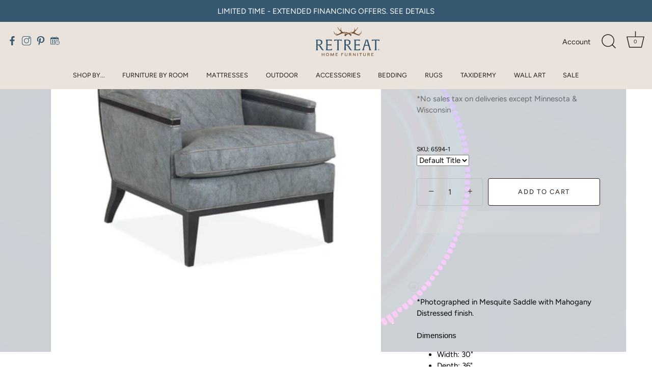

--- FILE ---
content_type: text/css
request_url: https://www.retreathomefurniture.com/cdn/shop/t/36/assets/styles.css?v=90585245183443445781767040083
body_size: 76601
content:
/** Shopify CDN: Minification failed

Line 9742:15 Unexpected ".24-installments"
Line 14436:2 Unexpected "{"
Line 18565:1 Unexpected ";"
Line 18581:1 Unexpected ";"
Line 18584:44 Expected identifier but found "!"
Line 18825:16 Comments in CSS use "/* ... */" instead of "//"

**/
@charset "UTF-8";
/*
File structure:
[Assign user-editable variables in liquid]
[Assign settings variables in liquid]
[Assign conditional variables in liquid]
[Assign variables in scss]
*//* Typography sizes */
/* Font imports *//* Store availability variables */
/* Tabs variables */
/* Price slider variables */
/* Rating stars variables */
/* Product page breakpoints */
/* CSS3 animations */
@-webkit-keyframes reveal {
  0% {
    opacity: 0;
  }
  1% {
    opacity: 0;
  }
  100% {
    opacity: 1;
  }
}
@keyframes reveal {
  0% {
    opacity: 0;
  }
  1% {
    opacity: 0;
  }
  100% {
    opacity: 1;
  }
}
@-webkit-keyframes unreveal {
  0% {
    opacity: 1;
    left: 0;
  }
  1% {
    opacity: 1;
  }
  100% {
    opacity: 0;
    left: 0;
  }
}
@keyframes unreveal {
  0% {
    opacity: 1;
    left: 0;
  }
  1% {
    opacity: 1;
  }
  100% {
    opacity: 0;
    left: 0;
  }
}
@-moz-keyframes spin {
  0% {
    -moz-transform: rotate(0deg);
  }
  100% {
    -moz-transform: rotate(359deg);
  }
}
@-webkit-keyframes spin {
  0% {
    -webkit-transform: rotate(0deg);
  }
  100% {
    -webkit-transform: rotate(359deg);
  }
}
@-o-keyframes spin {
  0% {
    -o-transform: rotate(0deg);
  }
  100% {
    -o-transform: rotate(359deg);
  }
}
@keyframes spin {
  0% {
    -webkit-transform: rotate(0deg);
    transform: rotate(0deg);
  }
  100% {
    -webkit-transform: rotate(359deg);
    transform: rotate(359deg);
  }
}
@keyframes fadeIn {
  0% {
    opacity: 0;
  }
  100% {
    opacity: 1;
  }
}
/* normalize.css v3.0.0 | MIT License | git.io/normalize */
html {
  font-family: sans-serif;
  -ms-text-size-adjust: 100%;
  -webkit-text-size-adjust: 100%;
}

body {
  margin: 0;
}

article, aside, details, figcaption, figure, footer, header, hgroup, main, nav, section, summary {
  display: block;
}

audio, canvas, progress, video {
  display: inline-block;
  vertical-align: baseline;
}

audio:not([controls]) {
  display: none;
  height: 0;
}

[hidden], template {
  display: none;
}

a {
  background: transparent;
}

a:active, a:hover {
  outline: 0;
}

abbr[title] {
  border-bottom: 1px dotted;
}

b, strong {
  font-weight: bold;
}

dfn {
  font-style: italic;
}

h1 {
  font-size: 2em;
  margin: 0.67em 0;
}

mark {
  background: #ff0;
  color: #000;
}

small {
  font-size: 80%;
}

sub, sup {
  font-size: 75%;
  line-height: 0;
  position: relative;
  vertical-align: baseline;
}

sup {
  top: -0.5em;
}

sub {
  bottom: -0.25em;
}

img {
  border: 0;
}

svg:not(:root) {
  overflow: hidden;
}

figure {
  margin: 1em 40px;
}

hr {
  -moz-box-sizing: content-box;
  box-sizing: content-box;
  height: 0;
}

pre {
  overflow: auto;
}

code, kbd, pre, samp {
  font-family: monospace;
  font-size: 1em;
}

button, input, optgroup, textarea {
  color: inherit;
  font: inherit;
  margin: 0;
}

button {
  overflow: visible;
}

button, select {
  text-transform: none;
}

button, html input[type=button], input[type=reset], input[type=submit] {
  cursor: pointer;
}

button[disabled], html input[disabled] {
  cursor: default;
}

button::-moz-focus-inner, input::-moz-focus-inner {
  border: 0;
  padding: 0;
}

input {
  line-height: normal;
}

input[type=checkbox], input[type=radio] {
  box-sizing: border-box;
  padding: 0;
}

input[type=number]::-webkit-inner-spin-button, input[type=number]::-webkit-outer-spin-button {
  height: auto;
}

input[type=search] {
  -webkit-appearance: textfield;
  -moz-box-sizing: content-box;
  -webkit-box-sizing: content-box;
  box-sizing: content-box;
}

input[type=search]::-webkit-search-cancel-button, input[type=search]::-webkit-search-decoration {
  -webkit-appearance: none;
}

fieldset {
  border: 1px solid #c0c0c0;
  margin: 0 2px;
  padding: 0.35em 0.625em 0.75em;
}

legend {
  border: 0;
  padding: 0;
}

textarea {
  overflow: auto;
}

optgroup {
  font-weight: bold;
}

table {
  border-collapse: collapse;
  border-spacing: 0;
}

td, th {
  padding: 0;
}

/* Colorbox Styles */
#cboxOverlay, #cboxWrapper, #colorbox {
  position: absolute;
  top: 0;
  left: 0;
  z-index: 9999;
  overflow: hidden;
} #cboxWrapper {
  max-width: none;
} #cboxOverlay {
  position: fixed;
  width: 100%;
  height: 100%;
} #cboxBottomLeft, #cboxMiddleLeft {
  clear: left;
} #cboxContent {
  position: relative;
} #cboxLoadedContent {
  overflow: auto;
  -webkit-overflow-scrolling: touch;
} #cboxTitle {
  margin: 0;
} #cboxLoadingGraphic, #cboxLoadingOverlay {
  position: absolute;
  top: 0;
  left: 0;
  width: 100%;
  height: 100%;
} #cboxClose, #cboxNext, #cboxPrevious, #cboxSlideshow {
  cursor: pointer;
} .cboxPhoto {
  float: left;
  margin: auto;
  border: 0;
  display: block;
  max-width: none;
  -ms-interpolation-mode: bicubic;
} .cboxIframe {
  width: 100%;
  height: 100%;
  display: block;
  border: 0;
  padding: 0;
  margin: 0;
} #cboxContent, #cboxLoadedContent, #colorbox {
  box-sizing: content-box;
  -moz-box-sizing: content-box;
  -webkit-box-sizing: content-box;
} #cboxOverlay {
  background: #fff;
} #colorbox {
  outline: 0;
} #cboxTopLeft {
  width: 25px;
  height: 25px;
  background: url(//www.retreathomefurniture.com/cdn/shop/t/36/assets/cbox_border1.png?v=113436874971659238651767039800) no-repeat 0 0;
} #cboxTopCenter {
  height: 25px;
  background: url(//www.retreathomefurniture.com/cdn/shop/t/36/assets/cbox_border1.png?v=113436874971659238651767039800) repeat-x 0 -50px;
} #cboxTopRight {
  width: 25px;
  height: 25px;
  background: url(//www.retreathomefurniture.com/cdn/shop/t/36/assets/cbox_border1.png?v=113436874971659238651767039800) no-repeat -25px 0;
} #cboxBottomLeft {
  width: 25px;
  height: 25px;
  background: url(//www.retreathomefurniture.com/cdn/shop/t/36/assets/cbox_border1.png?v=113436874971659238651767039800) no-repeat 0 -25px;
} #cboxBottomCenter {
  height: 25px;
  background: url(//www.retreathomefurniture.com/cdn/shop/t/36/assets/cbox_border1.png?v=113436874971659238651767039800) repeat-x 0 -75px;
} #cboxBottomRight {
  width: 25px;
  height: 25px;
  background: url(//www.retreathomefurniture.com/cdn/shop/t/36/assets/cbox_border1.png?v=113436874971659238651767039800) no-repeat -25px -25px;
} #cboxMiddleLeft {
  width: 25px;
  background: url(//www.retreathomefurniture.com/cdn/shop/t/36/assets/cbox_border2.png?v=142803151667698387151767039800) repeat-y 0 0;
} #cboxMiddleRight {
  width: 25px;
  background: url(//www.retreathomefurniture.com/cdn/shop/t/36/assets/cbox_border2.png?v=142803151667698387151767039800) repeat-y -25px 0;
} #cboxContent {
  background: #fff;
  overflow: hidden;
} .cboxIframe {
  background: #fff;
} #cboxError {
  padding: 50px;
  border: 1px solid #ccc;
} #cboxLoadedContent {
  margin-bottom: 20px;
} #cboxTitle {
  position: absolute;
  bottom: 0;
  left: 0;
  text-align: center;
  width: 100%;
  color: #999;
} #cboxCurrent {
  display: none !important;
  position: absolute;
  bottom: 0;
  left: 100px;
  color: #999;
} #cboxLoadingOverlay {
  background: #fff url(//www.retreathomefurniture.com/cdn/shop/t/36/assets/loading.gif?v=115678512110750922101767039800) no-repeat center 50px;
} #cboxClose, #cboxNext, #cboxPrevious, #cboxSlideshow {
  border: 0;
  padding: 0;
  margin: 0;
  overflow: visible;
  width: auto;
  background: 0 0;
} #cboxClose:active, #cboxNext:active, #cboxPrevious:active, #cboxSlideshow:active {
  outline: 0;
} #cboxSlideshow {
  position: absolute;
  bottom: 0;
  right: 42px;
  color: #444;
} #cboxPrevious {
  position: absolute;
  bottom: 0;
  left: 0;
  color: #444;
} #cboxNext {
  position: absolute;
  bottom: 0;
  left: 6.5em;
  color: #444;
} #cboxClose {
  position: absolute;
  bottom: 0;
  right: 0;
  display: block;
  color: #444;
} .cboxIE #cboxBottomCenter, .cboxIE #cboxBottomLeft, .cboxIE #cboxBottomRight, .cboxIE #cboxMiddleLeft, .cboxIE #cboxMiddleRight, .cboxIE #cboxTopCenter, .cboxIE #cboxTopLeft, .cboxIE #cboxTopRight {
  filter: progid:DXImageTransform.Microsoft.gradient(startColorstr=#00FFFFFF, endColorstr=#00FFFFFF);
}

/**
 * Swiper 3.3.1
 * Most modern mobile touch slider and framework with hardware accelerated transitions
 *
 * http://www.idangero.us/swiper/
 *
 * Copyright 2016, Vladimir Kharlampidi
 * The iDangero.us
 * http://www.idangero.us/
 *
 * Licensed under MIT
 *
 * Released on: February 7, 2016
 */
.swiper-container {
  margin: 0 auto;
  position: relative;
  overflow: hidden;
  /* Fix of Webkit flickering */
  z-index: 1;
}

.swiper-container-no-flexbox .swiper-slide {
  float: left;
}

.swiper-container-vertical .swiper-wrapper {
  -webkit-box-orient: vertical;
  -moz-box-orient: vertical;
  -ms-flex-direction: column;
  -webkit-flex-direction: column;
  flex-direction: column;
}

.swiper-wrapper {
  position: relative;
  width: 100%;
  height: 100%;
  z-index: 1;
  display: -webkit-box;
  display: -moz-box;
  display: -ms-flexbox;
  display: -webkit-flex;
  display: flex;
  -webkit-transition-property: -webkit-transform;
  -moz-transition-property: -moz-transform;
  -o-transition-property: -o-transform;
  -ms-transition-property: -ms-transform;
  transition-property: transform;
  -webkit-box-sizing: content-box;
  -moz-box-sizing: content-box;
  box-sizing: content-box;
}

.swiper-container-android .swiper-slide,
.swiper-wrapper {
  -webkit-transform: translate3d(0px, 0, 0);
  -moz-transform: translate3d(0px, 0, 0);
  -o-transform: translate(0px, 0px);
  -ms-transform: translate3d(0px, 0, 0);
  transform: translate3d(0px, 0, 0);
}

.swiper-container-multirow .swiper-wrapper {
  -webkit-box-lines: multiple;
  -moz-box-lines: multiple;
  -ms-flex-wrap: wrap;
  -webkit-flex-wrap: wrap;
  flex-wrap: wrap;
}

.swiper-container-free-mode .swiper-wrapper {
  -webkit-transition-timing-function: ease-out;
  -moz-transition-timing-function: ease-out;
  -ms-transition-timing-function: ease-out;
  -o-transition-timing-function: ease-out;
  transition-timing-function: ease-out;
  margin: 0 auto;
}

.swiper-slide {
  -webkit-flex-shrink: 0;
  -ms-flex: 0 0 auto;
  flex-shrink: 0;
  /*width: 100%;*/
  height: 100%;
  position: relative;
}

/* Auto Height */
.swiper-container-autoheight,
.swiper-container-autoheight .swiper-slide {
  height: auto;
}

.swiper-container-autoheight .swiper-wrapper {
  -webkit-box-align: start;
  -ms-flex-align: start;
  -webkit-align-items: flex-start;
  align-items: flex-start;
  -webkit-transition-property: -webkit-transform, height;
  -moz-transition-property: -moz-transform;
  -o-transition-property: -o-transform;
  -ms-transition-property: -ms-transform;
  transition-property: transform, height;
}

/* a11y */
.swiper-container .swiper-notification {
  position: absolute;
  left: 0;
  top: 0;
  pointer-events: none;
  opacity: 0;
  z-index: -1000;
}

/* IE10 Windows Phone 8 Fixes */
.swiper-wp8-horizontal {
  -ms-touch-action: pan-y;
  touch-action: pan-y;
}

.swiper-wp8-vertical {
  -ms-touch-action: pan-x;
  touch-action: pan-x;
}

/* Arrows */
.swiper-button-prev,
.swiper-button-next {
  position: absolute;
  top: 50%;
  width: 44px;
  height: 44px;
  z-index: 10;
  cursor: pointer;
  margin-top: -22px;
  -moz-background-size: 44px 44px;
  -webkit-background-size: 44px 44px;
  background-size: 44px 44px;
  display: flex;
  align-items: center;
  background-color: #ffffff;
  transition: all 80ms ease-out;
  border-radius: 50%;
  background-clip: content-box;
  color: #757575;
}
.swiper-button-prev:hover, .swiper-button-prev:focus,
.swiper-button-next:hover,
.swiper-button-next:focus {
  opacity: 1;
}
.swiper-button-prev:hover svg, .swiper-button-prev:focus svg,
.swiper-button-next:hover svg,
.swiper-button-next:focus svg {
  color: #000;
}
.swiper-button-prev svg,
.swiper-button-next svg {
  transition: color 0.3s;
  margin: 0 auto;
  height: 20px;
  width: 20px;
}

.swiper-button-prev {
  left: 20px;
}
@media (min-width: 768px) {
  .swiper-button-prev {
    left: 3px;
  }
}

.swiper-button-next {
  right: 20px;
}
@media (min-width: 768px) {
  .swiper-button-next {
    right: 3px;
  }
}

.swiper-button-prev.swiper-button-disabled,
.swiper-button-next.swiper-button-disabled {
  opacity: 0.35;
  cursor: auto;
}

/*.swiper-button-prev,
.swiper-container-rtl .swiper-button-next {
  background-image: url("data:image/svg+xml;charset=utf-8,%3Csvg%20xmlns%3D'http%3A%2F%2Fwww.w3.org%2F2000%2Fsvg'%20viewBox%3D'0%200%2027%2044'%3E%3Cpath%20d%3D'M0%2C22L22%2C0l2.1%2C2.1L4.2%2C22l19.9%2C19.9L22%2C44L0%2C22L0%2C22L0%2C22z'%20fill%3D'%23007aff'%2F%3E%3C%2Fsvg%3E");
  left: 10px;
  right: auto;
}
.swiper-button-prev.swiper-button-black,
.swiper-container-rtl .swiper-button-next.swiper-button-black {
  background-image: url("data:image/svg+xml;charset=utf-8,%3Csvg%20xmlns%3D'http%3A%2F%2Fwww.w3.org%2F2000%2Fsvg'%20viewBox%3D'0%200%2027%2044'%3E%3Cpath%20d%3D'M0%2C22L22%2C0l2.1%2C2.1L4.2%2C22l19.9%2C19.9L22%2C44L0%2C22L0%2C22L0%2C22z'%20fill%3D'%23000000'%2F%3E%3C%2Fsvg%3E");
}
.swiper-button-prev.swiper-button-white,
.swiper-container-rtl .swiper-button-next.swiper-button-white {
  background-image: url("data:image/svg+xml;charset=utf-8,%3Csvg%20xmlns%3D'http%3A%2F%2Fwww.w3.org%2F2000%2Fsvg'%20viewBox%3D'0%200%2027%2044'%3E%3Cpath%20d%3D'M0%2C22L22%2C0l2.1%2C2.1L4.2%2C22l19.9%2C19.9L22%2C44L0%2C22L0%2C22L0%2C22z'%20fill%3D'%23ffffff'%2F%3E%3C%2Fsvg%3E");
}
.swiper-button-next,
.swiper-container-rtl .swiper-button-prev {
  background-image: url("data:image/svg+xml;charset=utf-8,%3Csvg%20xmlns%3D'http%3A%2F%2Fwww.w3.org%2F2000%2Fsvg'%20viewBox%3D'0%200%2027%2044'%3E%3Cpath%20d%3D'M27%2C22L27%2C22L5%2C44l-2.1-2.1L22.8%2C22L2.9%2C2.1L5%2C0L27%2C22L27%2C22z'%20fill%3D'%23007aff'%2F%3E%3C%2Fsvg%3E");
  right: 10px;
  left: auto;
}
.swiper-button-next.swiper-button-black,
.swiper-container-rtl .swiper-button-prev.swiper-button-black {
  background-image: url("data:image/svg+xml;charset=utf-8,%3Csvg%20xmlns%3D'http%3A%2F%2Fwww.w3.org%2F2000%2Fsvg'%20viewBox%3D'0%200%2027%2044'%3E%3Cpath%20d%3D'M27%2C22L27%2C22L5%2C44l-2.1-2.1L22.8%2C22L2.9%2C2.1L5%2C0L27%2C22L27%2C22z'%20fill%3D'%23000000'%2F%3E%3C%2Fsvg%3E");
}
.swiper-button-next.swiper-button-white,
.swiper-container-rtl .swiper-button-prev.swiper-button-white {
  background-image: url("data:image/svg+xml;charset=utf-8,%3Csvg%20xmlns%3D'http%3A%2F%2Fwww.w3.org%2F2000%2Fsvg'%20viewBox%3D'0%200%2027%2044'%3E%3Cpath%20d%3D'M27%2C22L27%2C22L5%2C44l-2.1-2.1L22.8%2C22L2.9%2C2.1L5%2C0L27%2C22L27%2C22z'%20fill%3D'%23ffffff'%2F%3E%3C%2Fsvg%3E");
}*/
/* Pagination Styles */
.swiper-pagination {
  position: absolute;
  text-align: center;
  -webkit-transition: 300ms;
  -moz-transition: 300ms;
  -o-transition: 300ms;
  transition: 300ms;
  -webkit-transform: translate3d(0, 0, 0);
  -ms-transform: translate3d(0, 0, 0);
  -o-transform: translate3d(0, 0, 0);
  transform: translate3d(0, 0, 0);
  z-index: 10;
}

.swiper-pagination.swiper-pagination-hidden {
  opacity: 0;
}

/* Common Styles */
.swiper-pagination-fraction,
.swiper-pagination-custom,
.swiper-container-horizontal .swiper-pagination-bullets {
  bottom: 10px;
  left: 0;
  width: 100%;
}

/* Bullets */
.swiper-pagination-bullets-dynamic {
  bottom: 10px;
  left: 50% !important;
  transform: translateX(-50%);
  white-space: nowrap;
  overflow: hidden;
  font-size: 0;
  position: absolute;
  text-align: center;
  transition: 0.5s opacity;
}
.swiper-pagination-bullets-dynamic .swiper-pagination-bullet {
  display: inline-block;
  margin: 0 4px;
  transition: 0.4s transform, 0.4s left;
  transform: scale(0.33);
  position: relative;
}
.swiper-pagination-bullets-dynamic .swiper-pagination-bullet-active {
  transform: scale(1);
}
.swiper-pagination-bullets-dynamic .swiper-pagination-bullet-active-main {
  transform: scale(1);
}
.swiper-pagination-bullets-dynamic .swiper-pagination-bullet-active-prev {
  transform: scale(0.66);
}
.swiper-pagination-bullets-dynamic .swiper-pagination-bullet-active-prev-prev {
  transform: scale(0.33);
}
.swiper-pagination-bullets-dynamic .swiper-pagination-bullet-active-next {
  transform: scale(0.66);
}
.swiper-pagination-bullets-dynamic .swiper-pagination-bullet-active-next-next {
  transform: scale(0.33);
}

.swiper-pagination-bullet {
  width: 8px;
  height: 8px;
  display: inline-block;
  border-radius: 100%;
  background: #fff;
  opacity: 0.5;
  box-shadow: 0px 0px 2px rgba(0, 0, 0, 0.2);
}

button.swiper-pagination-bullet {
  border: none;
  margin: 0;
  padding: 0;
  box-shadow: none;
  -moz-appearance: none;
  -ms-appearance: none;
  -webkit-appearance: none;
  appearance: none;
}

.swiper-pagination-clickable .swiper-pagination-bullet {
  cursor: pointer;
}

.swiper-pagination-white .swiper-pagination-bullet {
  background: #fff;
}

.swiper-pagination-bullet-active {
  opacity: 1;
  background: #fff;
}

.swiper-pagination-white .swiper-pagination-bullet-active {
  background: #fff;
}

.swiper-pagination-black .swiper-pagination-bullet-active {
  background: #fff;
}

.swiper-container-vertical .swiper-pagination-bullets {
  right: 10px;
  top: 50%;
  -webkit-transform: translate3d(0px, -50%, 0);
  -moz-transform: translate3d(0px, -50%, 0);
  -o-transform: translate(0px, -50%);
  -ms-transform: translate3d(0px, -50%, 0);
  transform: translate3d(0px, -50%, 0);
}

.swiper-container-vertical .swiper-pagination-bullets .swiper-pagination-bullet {
  margin: 5px 0;
  display: block;
}

.swiper-container-horizontal .swiper-pagination-bullets .swiper-pagination-bullet {
  margin: 0 5px;
}

/* Progress */
.swiper-pagination-progress {
  background: rgba(0, 0, 0, 0.25);
  position: absolute;
}

.swiper-pagination-progress .swiper-pagination-progressbar {
  background: #000;
  position: absolute;
  left: 0;
  top: 0;
  width: 100%;
  height: 100%;
  -webkit-transform: scale(0);
  -ms-transform: scale(0);
  -o-transform: scale(0);
  transform: scale(0);
  -webkit-transform-origin: left top;
  -moz-transform-origin: left top;
  -ms-transform-origin: left top;
  -o-transform-origin: left top;
  transform-origin: left top;
}

.swiper-container-rtl .swiper-pagination-progress .swiper-pagination-progressbar {
  -webkit-transform-origin: right top;
  -moz-transform-origin: right top;
  -ms-transform-origin: right top;
  -o-transform-origin: right top;
  transform-origin: right top;
}

.swiper-container-horizontal .swiper-pagination-progress {
  width: 100%;
  height: 4px;
  left: 0;
  top: 0;
}

.swiper-container-vertical .swiper-pagination-progress {
  width: 4px;
  height: 100%;
  left: 0;
  top: 0;
}

.swiper-pagination-progress.swiper-pagination-white {
  background: rgba(255, 255, 255, 0.5);
}

.swiper-pagination-progress.swiper-pagination-white .swiper-pagination-progressbar {
  background: #fff;
}

.swiper-pagination-progress.swiper-pagination-black .swiper-pagination-progressbar {
  background: #000;
}

/* 3D Container */

/* Scrollbar */
.swiper-scrollbar {
  position: relative;
  -ms-touch-action: none;
  background: rgba(0, 0, 0, 0.1);
}

.swiper-container-horizontal .swiper-scrollbar {
  position: absolute;
  left: 1%;
  bottom: -2px;
  z-index: 50;
  height: 3px;
  width: 98%;
}

.swiper-container-vertical .swiper-scrollbar {
  position: absolute;
  right: 3px;
  top: 1%;
  z-index: 50;
  width: 5px;
  height: 98%;
}

.swiper-scrollbar-drag {
  height: 100%;
  width: 100%;
  position: relative;
  background: rgba(0, 0, 0, 0.5);
  left: 0;
  top: 0;
}

.swiper-scrollbar-cursor-drag {
  cursor: move;
}

/* theme override */
.swiper-scrollbar {
  left: 0;
  width: 100%;
  bottom: 0;
  height: 3px;
  background: rgba(255, 255, 255, 0.4);
}

.reading-width {
  max-width: 750px;
  margin-left: auto;
  margin-right: auto;
}

.link-display {
  color: #744f2d;
  border-bottom: 1px solid #744f2d;
}
.link-display:hover {
  color: #281b11;
  border-bottom-color: #281b11;
}

.rte, #comments, #template, #address_tables, .section-accordion .cc-accordion-item__content {
  text-align: left;
  zoom: 1;
}
.rte::before, #comments::before, #template::before, #address_tables::before, .section-accordion .cc-accordion-item__content::before {
  content: "";
  display: table;
}
.rte::after, #comments::after, #template::after, #address_tables::after, .section-accordion .cc-accordion-item__content::after {
  content: "";
  display: table;
  clear: both;
}
.rte h1, #comments h1, #template h1, #address_tables h1, .rte h2, #comments h2, #template h2, #address_tables h2, .rte h3, #comments h3, #template h3, #address_tables h3, .rte h4, #comments h4, #template h4, #address_tables h4, .rte .under-cart .subtotal, #comments .under-cart .subtotal, #template .under-cart .subtotal, #address_tables .under-cart .subtotal, .under-cart .rte .subtotal, .under-cart #comments .subtotal, .under-cart #template .subtotal, .under-cart #address_tables .subtotal, .rte blockquote, #comments blockquote, #template blockquote, #address_tables blockquote, .rte h5, #comments h5, #template h5, #address_tables h5, .rte h6, #comments h6, #template h6, #address_tables h6, .section-accordion .cc-accordion-item__content h1, .section-accordion .cc-accordion-item__content h2, .section-accordion .cc-accordion-item__content h3, .section-accordion .cc-accordion-item__content h4, .section-accordion .cc-accordion-item__content .under-cart .subtotal, .under-cart .section-accordion .cc-accordion-item__content .subtotal, .section-accordion .cc-accordion-item__content blockquote, .section-accordion .cc-accordion-item__content h5, .section-accordion .cc-accordion-item__content h6 {
  margin-top: 1em;
  margin-bottom: 1em;
}
.rte ul, #comments ul, #template ul, #address_tables ul, .section-accordion .cc-accordion-item__content ul {
  display: inline-block;
}
.rte a, #comments a, #template a, #address_tables a, .section-accordion .cc-accordion-item__content a {
  color: #744f2d;
  border-bottom: 1px solid #744f2d;
}
.rte a:hover, #comments a:hover, #template a:hover, #address_tables a:hover, .section-accordion .cc-accordion-item__content a:hover {
  color: #281b11;
  border-bottom-color: #281b11;
}
.rte a.contains-img, #comments a.contains-img, #template a.contains-img, #address_tables a.contains-img, .section-accordion .cc-accordion-item__content a.contains-img {
  border-bottom: none;
}
.rte p, #comments p, #template p, #address_tables p, .section-accordion .cc-accordion-item__content p {
  line-height: 1.5em;
}
.rte p:last-child, #comments p:last-child, #template p:last-child, #address_tables p:last-child, .section-accordion .cc-accordion-item__content p:last-child {
  margin-bottom: 0;
}
.rte tr, #comments tr, #template tr, #address_tables tr, .section-accordion .cc-accordion-item__content tr {
  border-top: 1px solid #c9c6c4;
}
.rte tr:first-child, #comments tr:first-child, #template tr:first-child, #address_tables tr:first-child, .section-accordion .cc-accordion-item__content tr:first-child {
  border-top: none;
}
.rte td, #comments td, #template td, #address_tables td, .rte th, #comments th, #template th, #address_tables th, .section-accordion .cc-accordion-item__content td, .section-accordion .cc-accordion-item__content th {
  border-left: 1px solid #c9c6c4;
  padding: 0.4em 0.6em;
}
.rte td:first-child, #comments td:first-child, #template td:first-child, #address_tables td:first-child, .rte th:first-child, #comments th:first-child, #template th:first-child, #address_tables th:first-child, .section-accordion .cc-accordion-item__content td:first-child, .section-accordion .cc-accordion-item__content th:first-child {
  border-left: none;
}
.rte th, #comments th, #template th, #address_tables th, .section-accordion .cc-accordion-item__content th {
  border-bottom: 2px solid #c9c6c4;
}
.rte tfoot, #comments tfoot, #template tfoot, #address_tables tfoot, .section-accordion .cc-accordion-item__content tfoot {
  border-top: 2px solid #c9c6c4;
}
@media (min-width: 768px) {
  .rte.large-text, .large-text#comments, .large-text#template, .large-text#address_tables, .section-accordion .cc-accordion-item__content.large-text {
    font-size: 1.2em;
  }
}
.rte.line-2 p:first-child, .line-2#comments p:first-child, .line-2#template p:first-child, .line-2#address_tables p:first-child, .section-accordion .cc-accordion-item__content.line-2 p:first-child {
  margin-top: 0;
}
.column.half .rte, .column.half #comments, .column.half #template, .column.half #address_tables, .grid li.half .rte, .grid li.half #comments, .grid li.half #template, .grid li.half #address_tables, header.half .rte, header.half #comments, header.half #template, header.half #address_tables, footer.half .rte, footer.half #comments, footer.half #template, footer.half #address_tables, .half#main .rte, .half#main #comments, .half#main #template, .half#main #address_tables, .column-half .rte, .column-half #comments, #order_payment .rte, #order_payment #comments,
#order_shipping .rte,
#order_shipping #comments, .column-half #template, #order_payment #template,
#order_shipping #template, .column-half #address_tables, #order_payment #address_tables,
#order_shipping #address_tables, .column.half .section-accordion .cc-accordion-item__content, .grid li.half .section-accordion .cc-accordion-item__content, header.half .section-accordion .cc-accordion-item__content, footer.half .section-accordion .cc-accordion-item__content, .half#main .section-accordion .cc-accordion-item__content, .column-half .section-accordion .cc-accordion-item__content, #order_payment .section-accordion .cc-accordion-item__content,
#order_shipping .section-accordion .cc-accordion-item__content {
  padding-left: 0.75em;
  padding-right: 0.75em;
}
.template-index .central.wide .rte, .template-index .central.wide #comments, .template-index .central.wide #template, .template-index .central.wide #address_tables, .template-index .central.wide .section-accordion .cc-accordion-item__content {
  max-width: none;
}

.content-row {
  margin-top: 100px;
  margin-bottom: 100px;
}

.content-row-bottom {
  margin-bottom: 100px;
}

.article .rte, .article #comments, .article #template, .article #address_tables {
  margin-top: 1em;
  margin-bottom: 1em;
}

.article .meta {
  margin-top: -1em;
  margin-bottom: 3em;
  text-align: center;
  font-size: 0.8em;
  line-height: 1.2em;
  text-transform: uppercase;
  letter-spacing: 0.05em;
  font-weight: 600;
}
.article .meta .sharing {
  margin-top: 1.5em;
}
.article .meta .sharing li {
  margin: 0 1em;
}
.article .meta .sharing-label {
  display: none;
}

.article-image {
  margin-bottom: 2em;
  text-align: center;
}

.pagination {
  margin: 1em 0;
  text-align: center;
  padding-bottom: 1px !important;
  display: flex;
  align-items: center;
  justify-content: center;
  flex-wrap: wrap;
}
.pagination .page {
  margin: 2px 0.5em;
}
.pagination .page.current {
  position: relative;
}
.pagination .page.current::after {
  content: "";
  bottom: -1px;
  left: -3px;
  right: -3px;
  height: 2px;
  position: absolute;
  background-color: currentColor;
}
.pagination .prev, .pagination .next {
  display: inline-flex;
  width: 44px;
  height: 44px;
}
.pagination .prev a, .pagination .next a {
  position: relative;
  display: inline-block;
  width: 44px;
  height: 44px;
  border-radius: 50%;
  background-color: rgba(200, 200, 200, 0.2);
  overflow: hidden;
  text-indent: -1000px;
  will-change: transform;
  transition: transform 0.3s;
}
.pagination .prev a::before, .pagination .next a::before {
  content: "";
  position: absolute;
  left: 50%;
  top: 50%;
  width: 20px;
  height: 20px;
  transform: translate3d(-50%, -50%, 0);
  opacity: 0.5;
  transition: opacity 0.4s;
}
.pagination .prev:hover a, .pagination .next:hover a {
  transform: scale(1.06);
}
.pagination .prev:hover a::before, .pagination .next:hover a::before {
  opacity: 0.8;
}
.pagination .prev {
  margin-right: 0.5em;
}
.pagination .prev a::before {
  background-image: url("data:image/svg+xml,%3Csvg xmlns='http://www.w3.org/2000/svg' viewBox='0 0 24 24'%3E%3Cpath d='M0-.25H24v24H0Z' transform='translate(0 0.25)' style='fill:none'%3E%3C/path%3E%3Cpolyline points='14.4 7.03 9 12.43 14.4 17.83' style='fill:none;stroke:currentColor;stroke-linecap:round;stroke-miterlimit:8;stroke-width:3px'%3E%3C/polyline%3E%3C/svg%3E");
}
.pagination .next {
  margin-left: 0.5em;
}
.pagination .next a::before {
  background-image: url("data:image/svg+xml,%3Csvg xmlns='http://www.w3.org/2000/svg' viewBox='0 0 24 24'%3E%3Cpath d='M0-.25H24v24H0Z' transform='translate(0 0.25)' style='fill:none'%3E%3C/path%3E%3Cpolyline points='10 17.83 15.4 12.43 10 7.03' style='fill:none;stroke:currentColor;stroke-linecap:round;stroke-miterlimit:8;stroke-width:3px'%3E%3C/polyline%3E%3C/svg%3E");
}

.pager-button {
  padding: 2em 0;
  text-align: center;
}
.pager-button svg {
  width: 44px;
  height: 44px;
  fill: #281b11;
}
.pager-button a.loading:hover svg {
  top: 0;
}
.pager-button a svg {
  position: relative;
  top: 0;
  -webkit-transition: top 100ms linear;
  -ms-transition: top 100ms linear;
  -moz-transition: top 100ms linear;
  -o-transition: top 100ms linear;
  transition: top 100ms linear;
}
.pager-button a:hover svg {
  top: 4px;
}
.pager-button .no-more {
  font-size: 18px;
}

.filter {
  margin: 40px 20px 0;
  text-align: center;
}
.filter .option {
  margin: 0 10px 20px;
  display: inline-block;
}
.filter .option.option--gap-top {
  margin-top: 30px;
}
@media (max-width: 767px) {
  .filter .filter .option {
    display: block;
    margin: 0 0 20px;
  }
}

.circled-icon {
  display: inline-block;
  position: relative;
  padding: 25px;
  line-height: 1em;
  border: 1px solid;
  -webkit-border-radius: 100px;
  -ms-border-radius: 100px;
  -moz-border-radius: 100px;
  -o-border-radius: 100px;
  border-radius: 100px;
}

.crumbs {
  font-style: italic;
  padding: 0;
}
.crumbs ul {
  padding: 0;
}
.crumbs li {
  display: inline;
  list-style: none;
  padding: 0 0.2em;
}
.crumbs li::before {
  content: "/";
  padding-right: 0.4em;
}
.crumbs li:first-child:before {
  content: "";
  padding-right: 0;
}
.crumbs li:last-child a {
  text-decoration: none;
  cursor: default;
  opacity: 0.8;
  border: none;
}
.crumbs a:hover {
  border-bottom: 1px dotted;
}

.next-prev {
  font-size: 80%;
}

.product-label {
  display: inline-block;
  margin: 0 0 1em;
  font-size: 10px;
  line-height: 10px;
  text-transform: uppercase;
  text-align: center;
  top: 5px;
  left: 5px;
  padding: 4px 8px;
}
@media (min-width: 768px) {
  .product-label {
    top: 10px;
    left: 10px;
    transform: scale(1);
  }
}
.product-label.sale {
  background-color: rgba(0,0,0,0);
  color: #d46437;
}
.product-label.preorder {
  background-color: rgba(0,0,0,0);
  color: #8e9e74;
}
.product-label.unavailable {
  background-color: rgba(0,0,0,0);
  color: #281b11;
}
.product-label.product-label--new {
  background-color: rgba(0,0,0,0);
  color: #b79987;
}
.product-label span {
  display: inline-block;
  vertical-align: middle;
  line-height: 1.2em;
  letter-spacing: 0.05em;
}
.product-label.product-label--marquee {
  position: absolute;
  top: 0;
  left: 0;
  white-space: nowrap;
  margin: 0;
  z-index: 1;
  overflow: hidden;
  padding: 0 0 2px 5px;
  font-weight: bold;
  transition: opacity 250ms;
  line-height: 24px;
}
.product-label.product-label--marquee > span {
  padding: 2px 20px 2px 4px;
  position: relative;
}
.product-label.product-label--marquee > span::after {
  content: "";
  position: absolute;
  right: 4px;
  height: 4px;
  width: 4px;
  top: 50%;
  transform: translateY(-50%);
  background: currentColor;
  border-radius: 50%;
}
.product-label.product-label--marquee > span:nth-last-child(3) {
  opacity: 0.6;
}
.product-label.product-label--marquee > span:nth-last-child(2) {
  opacity: 0.4;
}
.product-label.product-label--marquee > span:last-child {
  opacity: 0.2;
}
.product-label.product-label--marquee > span:last-child::after {
  content: "";
}

.vendor, .product-area__text-block.product-area__subtitle {
  font-size: 15px;
  opacity: 0.5;
}

.product-area__bold {
  font-weight: 600;
}

.was-price {
  text-decoration: line-through;
  opacity: 0.5;
}
.current-price {
  margin-right: 8px !important;
}

[data-shopify-buttoncontainer] {
  justify-content: center;
}

.original-price {
  text-decoration: line-through;
  opacity: 0.6;
}

.unit-price {
  font-style: italic;
}

.simple-popup {
  position: absolute;
  z-index: 10000;
  width: 140px;
  padding: 10px 15px;
  border: 1px solid #000;
  color: #eee;
  background: #444;
  -webkit-border-radius: 3px;
  -ms-border-radius: 3px;
  -moz-border-radius: 3px;
  -o-border-radius: 3px;
  border-radius: 3px;
  -webkit-box-shadow: 0 0 2px 0 #888;
  -ms-box-shadow: 0 0 2px 0 #888;
  -moz-box-shadow: 0 0 2px 0 #888;
  -o-box-shadow: 0 0 2px 0 #888;
  box-shadow: 0 0 2px 0 #888;
  text-align: center;
}

.inherit-colors {
  color: inherit;
}
.inherit-colors h1, .inherit-colors h2, .inherit-colors h3, .inherit-colors h4, .inherit-colors .under-cart .subtotal, .under-cart .inherit-colors .subtotal, .inherit-colors h5, .inherit-colors h6, .inherit-colors .h1, .inherit-colors .overlay-type .line-1, .overlay-type .inherit-colors .line-1, .inherit-colors .h2, .inherit-colors .h3, .inherit-colors .h4, .inherit-colors .h5, .inherit-colors .h6, .inherit-colors blockquote {
  color: inherit;
}

.footer-button-xs {
  position: fixed;
  bottom: 0;
  left: 0;
  width: 100%;
  z-index: 2;
  background-color: #ffffff;
  transition: transform 0.3s cubic-bezier(0, 0.14, 0.19, 1);
}
.footer-button-xs button {
  width: 100%;
  border-radius: 0 !important;
  height: 65px;
}
.footer-button-xs.-out {
  transform: translate3d(0, 105%, 0);
}
@media (min-width: 768px) {
  .footer-button-xs {
    display: none;
  }
}

#cc-veil {
  position: fixed;
  top: 0;
  left: 0;
  z-index: 99999999;
  background-color: #fff;
  visibility: hidden;
  opacity: 0;
  transition: opacity 0.3s, visibility 0.3s;
  pointer-events: none;
  display: flex;
  align-items: center;
  justify-content: center;
  color: #222;
}
.animation-speed-fast #cc-veil {
  transition: opacity 0.15s, visibility 0.15s;
}
#cc-veil.-in {
  bottom: 0;
  right: 0;
  visibility: visible;
  opacity: 1;
}
#cc-veil.cc-veil--animate .cc-veil-loader {
  position: relative;
  will-change: opacity;
  transition: opacity 0.4s;
  opacity: 0;
  overflow: hidden;
  font-family: Fraunces, serif;
  line-height: 1em;
  padding: 20px 0;
  font-size: 32.4px;
  text-align: center;
}
.animation-speed-fast #cc-veil.cc-veil--animate .cc-veil-loader {
  transition: opacity 0.2s;
}
@media (min-width: 768px) {
  #cc-veil.cc-veil--animate .cc-veil-loader {
    padding: 0.8em 0;
  }
}
#cc-veil.cc-veil--animate .cc-veil-loader__image {
  width: 120px;
}
@media (max-width: 767px) {
  #cc-veil.cc-veil--animate .cc-veil-loader__image {
    max-width: 50vw;
  }
}
#cc-veil.cc-veil--animate .cc-veil-loader__message {
  text-align: center;
  margin: 0.8em 0 0;
  line-height: 1em;
}
@media (min-width: 768px) {
  #cc-veil.cc-veil--animate .cc-veil-loader__message {
    font-size: 36px;
  }
}
#cc-veil.cc-veil--animate .cc-veil-loader--image-text .cc-veil-loader__message {
  margin: 1.6em 0 0.8em;
}
#cc-veil.cc-veil--animate .cc-veil-loader--blank {
  min-width: 150px;
  min-height: 2px;
}
#cc-veil.cc-veil--animate .cc-veil-loader--fill::after,
#cc-veil.cc-veil--animate .cc-veil-loader--progress_bar::after {
  content: "";
  position: absolute;
  bottom: 0;
  left: 0;
  width: 100%;
  opacity: 0;
  will-change: transform, opacity;
  transition: transform 0.9s linear;
}
.animation-speed-fast #cc-veil.cc-veil--animate .cc-veil-loader--fill::after,
.animation-speed-fast #cc-veil.cc-veil--animate .cc-veil-loader--progress_bar::after {
  transition: transform 0.9s;
}
#cc-veil.cc-veil--animate .cc-veil-loader--fill::after {
  height: 100%;
  background: rgba(255, 255, 255, 0.7);
}
#cc-veil.cc-veil--animate .cc-veil-loader--progress_bar::after {
  height: 2px;
  background: #222;
  transform: translateX(-100%);
}
#cc-veil.cc-veil--animate.cc-veil--animate--running .cc-veil-loader--progress_bar::after {
  transform: translateX(0);
}
#cc-veil.cc-veil--animate.cc-veil--animate--in .cc-veil-loader {
  opacity: 1;
}
#cc-veil.cc-veil--animate.cc-veil--animate--in .cc-veil-loader--fill::after {
  transform: translateX(100%);
  opacity: 1;
}
#cc-veil.cc-veil--animate.cc-veil--animate--in .cc-veil-loader--progress_bar::after {
  opacity: 1;
}

.shopify-policy__container {
  padding-top: 50px;
  padding-bottom: 70px;
}

#page-content .shopify-email-marketing-confirmation__container {
  padding-top: 50px;
  padding-bottom: 50px;
}
#page-content .shopify-email-marketing-confirmation__container h1 {
  text-align: left;
}

.wide-container {
  padding-left: 70px;
  padding-right: 70px;
}
@media (min-width: 1441px) {
  .wide-container {
    padding-left: 90px;
    padding-right: 90px;
  }
}

.template-password body::before, .image-with-text .image-with-text__image .rimage-outer-wrapper::after, .section-image-with-text-overlay .rimage-outer-wrapper::after {
  pointer-events: none;
  position: absolute;
  top: 0;
  left: 0;
  width: 100%;
  height: 100%;
}

.type-0, .cart-list .backorder, .cart-list .subscription-description, .product-block .price, .collection-block .price, .feature-subheader, #comments .comment .comment-date, .unit-price {
  font-size: 0.875rem;
  line-height: 1.5;
}

.type-1, .collection-block:not(.hover-info) .title {
  font-size: 1rem;
  line-height: 1.4;
}

.type-2, .template-search .no-results, .template-collection .no-results, .overlay-type .line-2, h6, .h6, h5, .h5, h4, .under-cart .subtotal, blockquote, .h4 {
  font-size: 1.175rem;
  line-height: 1.25;
}
@media (min-width: 768px) {
  .type-2, .template-search .no-results, .template-collection .no-results, .overlay-type .line-2, h6, .h6, h5, .h5, h4, .under-cart .subtotal, blockquote, .h4 {
    font-size: 1.175rem;
  }
}
@media (min-width: 992px) {
  .type-2, .template-search .no-results, .template-collection .no-results, .overlay-type .line-2, h6, .h6, h5, .h5, h4, .under-cart .subtotal, blockquote, .h4 {
    font-size: 1.25rem;
    line-height: 1.4;
  }
}

.type-3, .section-testimonials .cc-testimonial .overlay-type .line-1, .overlay-type .line-3, h3, .h3 {
  font-size: 1.28rem;
  line-height: 1.25;
}
@media (min-width: 768px) {
  .type-3, .section-testimonials .cc-testimonial .overlay-type .line-1, .overlay-type .line-3, h3, .h3 {
    font-size: 1.28rem;
  }
}
@media (min-width: 992px) {
  .type-3, .section-testimonials .cc-testimonial .overlay-type .line-1, .overlay-type .line-3, h3, .h3 {
    font-size: 1.4rem;
    line-height: 1.4;
  }
}

.type-4, h2, .h2 {
  font-size: 1.56rem;
  line-height: 1.25;
}
@media (min-width: 768px) {
  .type-4, h2, .h2 {
    font-size: 1.56rem;
  }
}
@media (min-width: 992px) {
  .type-4, h2, .h2 {
    font-size: 1.8rem;
    line-height: 1.4;
  }
}

.type-5, h1, .h1, .overlay-type .line-1 {
  font-size: 1.56rem;
  line-height: 1.25;
}
@media (min-width: 768px) {
  .type-5, h1, .h1, .overlay-type .line-1 {
    font-size: 2.4rem;
  }
}
@media (min-width: 992px) {
  .type-5, h1, .h1, .overlay-type .line-1 {
    font-size: 3rem;
    line-height: 1.4;
  }
}

.type-6 {
  font-size: 1.56rem;
  line-height: 1.25;
}
@media (min-width: 768px) {
  .type-6 {
    font-size: 3.8rem;
  }
}
@media (min-width: 992px) {
  .type-6 {
    font-size: 5rem;
    line-height: 1.4;
  }
}

.type-7 {
  font-size: 1.56rem;
  line-height: 1.25;
}
@media (min-width: 768px) {
  .type-7 {
    font-size: 4.5rem;
  }
}
@media (min-width: 992px) {
  .type-7 {
    font-size: 6rem;
    line-height: 1.4;
  }
}

.clearfix, #order_address, .cf, .other-products .other-products__products, .product-detail__form__options .option-selectors,
.product-detail__custom-option .option-selectors {
  zoom: 1;
}
.clearfix::before, #order_address::before, .cf::before, .other-products .other-products__products::before, .product-detail__form__options .option-selectors::before,
.product-detail__custom-option .option-selectors::before {
  content: "";
  display: table;
}
.clearfix::after, #order_address::after, .cf::after, .other-products .other-products__products::after, .product-detail__form__options .option-selectors::after,
.product-detail__custom-option .option-selectors::after {
  content: "";
  display: table;
  clear: both;
}

.arr {
  display: flex;
  width: 30px;
  height: 30px;
}
@media (max-width: 767px) {
  .arr {
    height: 20px;
    width: 20px;
  }
}
.arr svg {
  height: 100%;
  width: 100%;
}
.arr.arr--small {
  height: 20px;
  width: 20px;
}
@media (max-width: 767px) {
  .arr.arr--small {
    height: 15px;
    width: 15px;
  }
}

.fill-viewport {
  min-height: var(--viewport-height);
}

.height--full .rimage-outer-wrapper, .height--full .placeholder-image {
  min-height: var(--viewport-height);
}
.height--full.video-container {
  min-height: var(--viewport-height);
}

#page-content > div:first-child .fill-viewport {
  min-height: var(--viewport-height-first-section);
}
#page-content > div:first-child .height--full .rimage-outer-wrapper, #page-content > div:first-child .height--full .placeholder-image {
  min-height: var(--viewport-height-first-section);
}
#page-content > div:first-child .height--full.video-container {
  min-height: var(--viewport-height-first-section);
}

.section-heading {
  display: flex;
  justify-content: space-between;
  align-items: flex-end;
}
.section-heading.section-heading--with-spacing {
  margin-bottom: 30px;
}
@media (min-width: 768px) {
  .section-heading.section-heading--with-spacing {
    margin-bottom: 40px;
  }
}
.section-heading h2 {
  line-height: 1em;
  text-align: left;
  padding-right: 2em;
}
@media (max-width: 767px) {
  .section-heading h2 {
    margin-bottom: 0;
    line-height: 1.25em;
  }
}
.section-heading.align-center {
  justify-content: center;
}
.section-heading.align-center h2 {
  padding-right: 0;
}
.section-heading.align-left {
  justify-content: flex-start;
}
.section-heading.align-left h2 {
  padding-right: 0;
}
.section-heading.align-right {
  justify-content: flex-end;
}
.section-heading.align-right h2 {
  padding-right: 0;
}
.section-heading .view-all-link {
  position: relative;
  font-weight: 600;
  font-size: 1em;
  white-space: nowrap;
}
@media (min-width: 768px) {
  .section-heading .view-all-link {
    font-size: 1.1em;
  }
}
.section-heading .view-all-link::after {
  content: "";
  position: absolute;
  bottom: -3px;
  height: 2px;
  background-color: currentColor;
  left: 0;
  width: 0;
  opacity: 0;
  transition: width 0.3s cubic-bezier(0, 0.14, 0.19, 1), opacity 0.3s;
}
.section-heading .view-all-link:hover::after {
  width: 100%;
  opacity: 1;
}
.section-heading .swiper-buttons-inline {
  display: none;
  margin-bottom: 10px;
}
@media (min-width: 768px) {
  .section-heading .swiper-buttons-inline {
    display: block;
  }
}

.use-alt-bg {
  background-color: #ffffff;
  color: #281b11;
}
.use-alt-bg h1, .use-alt-bg h2, .use-alt-bg h3, .use-alt-bg h4, .use-alt-bg .under-cart .subtotal, .under-cart .use-alt-bg .subtotal, .use-alt-bg blockquote, .use-alt-bg h5, .use-alt-bg .rte a, .use-alt-bg #comments a, .use-alt-bg #template a, .use-alt-bg #address_tables a, .use-alt-bg .link-display {
  color: currentColor;
  border-color: currentColor;
}
.use-alt-bg .feature-header {
  color: currentColor;
}
.use-alt-bg .feature-header:after {
  border-top-color: currentColor;
}

.border-radius-slightly_rounded {
  border-radius: 4px;
}
.border-radius-rounded {
  border-radius: 40px;
}
.border-radius-sharp {
  border-radius: 0;
}

.no-wrap {
  white-space: nowrap;
}

.errors {
  color: #940e09;
  text-align: center;
  margin-top: 1em;
}
.errors ul {
  display: inline-block;
  list-style-type: none;
  padding: 0;
  margin: 0;
}

.cc-bullet {
  font-size: 0.8em;
}

.mt-0 {
  margin-top: 0;
}

.pt-0 {
  padding-top: 0;
}

.pt-medium {
  padding-top: 50px;
}

@media (min-width: 768px) {
  .sm\:pt-medium {
    padding-top: 50px;
  }
}

.pb-medium {
  padding-bottom: 70px;
}

.py-medium {
  padding-top: 50px;
  padding-bottom: 70px;
}

.flex {
  display: flex;
}

/* Using border-box makes it easier to work with grids: http://www.paulirish.com/2012/box-sizing-border-box-ftw/ */
*, *:before, *:after {
  -moz-box-sizing: border-box;
  -webkit-box-sizing: border-box;
  box-sizing: border-box;
}

html, body {
  min-height: 100%;
  font-size: 15px;
}

body {
  font-family: Figtree, sans-serif;
  font-weight: 400;
  font-size: 15px;
  font-style: normal;
  line-height: 1.5em;
  color: #281b11;
  overflow: auto;
  background-color: #ffffff;
  background-position: top center;
  padding-top: var(--nav-height);
  /* Fonts on Macs look bad without these */
  -moz-font-feature-settings: "liga";
  -moz-osx-font-smoothing: grayscale;
  -webkit-font-feature-settings: "liga";
  -webkit-font-smoothing: antialiased;
}

* {
  overflow-anchor: none; /* Chrome Anchoring API fix - https://wicg.github.io/ScrollAnchoring/#exclusion-api */
}

/* Responsive images and videos. */
img, iframe {
  max-width: 100%;
  vertical-align: top;
}

img {
  height: auto;
}

header, footer, #main {
  width: 100%;
}

/* Number spinners */
input[type=number]::-webkit-inner-spin-button,
input[type=number]::-webkit-outer-spin-button {
  -webkit-appearance: none;
  margin: 0;
}

svg {
  fill: #281b11;
  width: 24px;
  height: 24px;
  vertical-align: middle;
}

@media (max-width: 767px) {
  h1, .h1, .overlay-type .line-1 {
    margin-bottom: 0.3em;
  }
}

@media (max-width: 767px) {
  h2, .h2 {
    margin-bottom: 0.2em;
  }
}

@media (max-width: 767px) {
  h3, .h3 {
    margin-bottom: 0.2em;
  }
}

@media (max-width: 767px) {
  h4, .under-cart .subtotal, blockquote, .h4 {
    margin-bottom: 0.2em;
  }
}

@media (max-width: 767px) {
  h5, .h5 {
    margin-bottom: 0.2em;
  }
}

@media (max-width: 767px) {
  h6, .h6 {
    margin-bottom: 0.2em;
  }
}

h1:not(.logo-h1), h2, h3, h4, .under-cart .subtotal, blockquote, h5, h6 {
  font-family: Fraunces, serif;
  font-weight: 600;
  font-style: normal;
  color: #281b11;
  margin: 0;
  text-align: center;
}

a {
  text-decoration: none;
  color: inherit;
  -webkit-transition: color 150ms, background-color 150ms;
  -ms-transition: color 150ms, background-color 150ms;
  -moz-transition: color 150ms, background-color 150ms;
  -o-transition: color 150ms, background-color 150ms;
  transition: color 150ms, background-color 150ms;
}

blockquote {
  position: relative;
  margin: 1.5em 0;
  quotes: none;
  color: inherit;
  line-height: 1.6em;
  text-align: inherit;
}
blockquote::before {
  color: #281b11;
  content: open-quote;
}
blockquote::after {
  color: #281b11;
  content: close-quote;
}
blockquote:first-child {
  display: inline;
}
blockquote:last-child {
  margin-bottom: 0;
}

/* This has to be non font-based */
input,
textarea {
  color: #281b11;
  border: 1px solid #c9c6c4;
  background: #ffffff;
  padding: 1em 1.7em;
  max-width: 100%;
  width: 432px;
  min-height: 32px;
  -webkit-border-radius: 0;
  -ms-border-radius: 0;
  -moz-border-radius: 0;
  -o-border-radius: 0;
  border-radius: 0;
  -webkit-appearance: none;
}

input[type=checkbox] {
  width: auto;
  height: auto;
  min-height: 0;
  -webkit-appearance: checkbox;
  vertical-align: middle;
}

input[type=radio] {
  -webkit-appearance: radio;
}

textarea {
  height: 8em;
}

button,
input[type=submit],
.button {
  -webkit-appearance: none;
  display: inline-block;
  background-color: #355770;
  color: #ffffff;
  border: 1px solid #355770;
  height: auto;
  width: auto;
  padding: 18px 30px;
  line-height: 1.25em;
  vertical-align: top;
  font-weight: 400;
  transition: opacity 0.3s, color 0.3s, background-color 0.3s, border-color 0.3s, transform 0.3s;
}
@media (min-width: 768px) {
  button,
  input[type=submit],
  .button {
    padding: 18px 30px;
  }
}
button:not(.hover-grow):not(.no-hover):not(input[type=submit].textbutton):not(button.textbutton):not([disabled=disabled]):not(.custom-dot):hover,
input[type=submit]:not(.hover-grow):not(.no-hover):not(input[type=submit].textbutton):not(button.textbutton):not([disabled=disabled]):not(.custom-dot):hover,
.button:not(.hover-grow):not(.no-hover):not(input[type=submit].textbutton):not(button.textbutton):not([disabled=disabled]):not(.custom-dot):hover {
  background-color: #ffffff;
  color: #355770;
}
button:not(.hover-grow):not(.no-hover):not(input[type=submit].textbutton):not(button.textbutton):not([disabled=disabled]):not(.custom-dot):hover svg,
input[type=submit]:not(.hover-grow):not(.no-hover):not(input[type=submit].textbutton):not(button.textbutton):not([disabled=disabled]):not(.custom-dot):hover svg,
.button:not(.hover-grow):not(.no-hover):not(input[type=submit].textbutton):not(button.textbutton):not([disabled=disabled]):not(.custom-dot):hover svg {
  fill: #355770;
}
button.hover-grow:not([disabled=disabled]):hover,
input[type=submit].hover-grow:not([disabled=disabled]):hover,
.button.hover-grow:not([disabled=disabled]):hover {
  transform: scale(1.06);
}
button.alt,
input[type=submit].alt,
.button.alt {
  background-color: #ffffff;
  color: #281b11;
  border-color: #281b11;
}
button.alt svg,
input[type=submit].alt svg,
.button.alt svg {
  fill: #281b11;
}
button.alt:not(.hover-grow):not(.no-hover):not(input[type=submit].textbutton):not(button.textbutton):not([disabled=disabled]):hover,
input[type=submit].alt:not(.hover-grow):not(.no-hover):not(input[type=submit].textbutton):not(button.textbutton):not([disabled=disabled]):hover,
.button.alt:not(.hover-grow):not(.no-hover):not(input[type=submit].textbutton):not(button.textbutton):not([disabled=disabled]):hover {
  background-color: #281b11;
  color: #ffffff;
}
button.alt:not(.hover-grow):not(.no-hover):not(input[type=submit].textbutton):not(button.textbutton):not([disabled=disabled]):hover svg,
input[type=submit].alt:not(.hover-grow):not(.no-hover):not(input[type=submit].textbutton):not(button.textbutton):not([disabled=disabled]):hover svg,
.button.alt:not(.hover-grow):not(.no-hover):not(input[type=submit].textbutton):not(button.textbutton):not([disabled=disabled]):hover svg {
  fill: #ffffff;
}
button svg,
input[type=submit] svg,
.button svg {
  fill: #ffffff;
  -webkit-transition: fill 150ms;
  -ms-transition: fill 150ms;
  -moz-transition: fill 150ms;
  -o-transition: fill 150ms;
  transition: fill 150ms;
}
button[disabled=disabled],
input[type=submit][disabled=disabled],
.button[disabled=disabled] {
  opacity: 0.6;
}

input[type=submit],
.button,
.shopify-payment-button__button {
  
  text-transform: uppercase;
  font-size: 13px !important;
  letter-spacing: 0.13em;
  
  
  border-radius: 4px !important;
  
}

button.not-a-button {
  background: none;
  color: inherit;
  border: none;
  padding: 0;
  font: inherit;
  cursor: pointer;
  outline: inherit;
  text-align: left;
}
button.not-a-button:hover {
  background: transparent;
  background-color: transparent !important;
  box-shadow: 0 0 0 transparent;
  border: 0 solid transparent;
  text-shadow: 0 0 0 transparent;
}
.user-is-tabbing button.not-a-button:focus {
  outline: 2px solid #1f61cc;
}

.shopify-payment-button__button {
  line-height: 1.25em !important;
}

button[disabled],
input[type=submit][disabled] {
  background-color: #5d798d;
}

button[disabled].confirmation,
input[type=submit][disabled].confirmation {
  color: #355770;
  background-color: #ffffff;
}
button[disabled].confirmation svg,
input[type=submit][disabled].confirmation svg {
  fill: #355770;
}
button[disabled].confirmation.alt,
input[type=submit][disabled].confirmation.alt {
  color: #ffffff;
  background-color: #281b11;
}
button[disabled].confirmation.alt svg,
input[type=submit][disabled].confirmation.alt svg {
  fill: #ffffff;
}
button[disabled].confirmation:not(.adding),
input[type=submit][disabled].confirmation:not(.adding) {
  text-indent: 20px;
}
button[disabled].confirmation svg,
input[type=submit][disabled].confirmation svg {
  position: absolute;
  margin-left: -27px;
  margin-top: -4px;
}

input[type=submit].textbutton,
button.textbutton {
  color: inherit;
  border: none;
  background: none;
  background-color: transparent;
  padding: 2px;
  font-family: inherit;
  font-size: inherit;
  letter-spacing: 0;
}

select {
  font: inherit;
}

body:not(.user-is-tabbing) button:focus, body:not(.user-is-tabbing) input:focus, body:not(.user-is-tabbing) textarea:focus, body:not(.user-is-tabbing) select:focus {
  outline: none !important;
}

label, .sharing-label {
  display: block;
  margin: 0 0 0.75em;
  font-size: 0.75em;
  line-height: 1.2em;
  letter-spacing: 0.05em;
  text-transform: uppercase;
}

hr {
  border: none;
  width: 100%;
  color: transparent;
  border-bottom: 1px solid #dfdddb;
  height: 9px;
  margin: 1em 0;
}


.feature-header::after, .shopify-policy__title h1::after {
  content: "";
  display: block;
  margin: 0.25em auto 0;
  width: 0;
  border-top: 3px solid currentColor;
  transition: width 1200ms cubic-bezier(0.13, 0.88, 0.62, 1) 0.7s;
}


/* Control the pages maximum width. */
.container {
  margin: 0 auto;
  max-width: 1024px;
  width: 90%;
}
.container.container--large {
  max-width: 1160px;
}
@media (max-width: 767px) {
  .container.container--large {
    width: 100%;
    padding-left: 20px;
    padding-right: 20px;
  }
}

/* Grids of products and collections, menus, buttons */
.buttons {
  margin: 20px 0;
  padding: 0;
}

.grid li, .buttons li, .nav li {
  list-style-type: none;
  display: inline;
  margin: 0 1em;
  padding: 0;
}

.grid li {
  padding: 20px 0;
}

.nav ul,
ul.nav {
  padding: 0;
}

/* Layout */
.side-gutter {
  padding-left: 20px;
  padding-right: 20px;
}

.half-gutter.side-gutter {
  padding-left: 10px;
  padding-right: 10px;
}

.row, .grid {
  margin-left: -20px;
  margin-right: -20px;
}

.column, #order_payment,
#order_shipping, .grid li, header, footer, #main {
  float: left;
  padding-left: 20px;
  padding-right: 20px;
}
.half-gutter .column, .half-gutter #order_payment,
.half-gutter #order_shipping, .half-gutter .grid li, .grid .half-gutter li, .half-gutter header, .half-gutter footer, .half-gutter #main {
  padding-left: 10px;
  padding-right: 10px;
}

.column.full, .full#order_payment,
.full#order_shipping, .grid li.full, header.full, footer.full, .full#main {
  width: 100%;
}

.column.half, .grid li.half, header.half, footer.half, .half#main, .column-half, #order_payment,
#order_shipping, .column.always-half, .grid li.always-half, header.always-half, footer.always-half, .always-half#main {
  width: 50%;
}

.column.third, .third#order_payment,
.third#order_shipping, .grid li.third, header.third, footer.third, .third#main {
  width: 33.3%;
}

.column.quarter, .quarter#order_payment,
.quarter#order_shipping, .grid li.quarter, header.quarter, footer.quarter, .quarter#main {
  width: 33.3%;
}
@media (min-width: 992px) {
  .column.quarter, .quarter#order_payment,
  .quarter#order_shipping, .grid li.quarter, header.quarter, footer.quarter, .quarter#main {
    width: 25%;
  }
}

.column.bleed, .grid li.bleed, header.bleed, footer.bleed, .bleed#main, .column-bleed, #order_payment,
#order_shipping {
  padding-left: 0;
  padding-right: 0;
}

.half-gutter .grid {
  margin-left: -20px;
  margin-right: -20px;
}
@media (min-width: 768px) {
  .half-gutter .grid {
    margin-left: -10px;
    margin-right: -10px;
  }
}

.grid--uniform .column.half:nth-child(2n+1), .grid--uniform .grid li.half:nth-child(2n+1), .grid .grid--uniform li.half:nth-child(2n+1), .grid--uniform header.half:nth-child(2n+1), .grid--uniform footer.half:nth-child(2n+1), .grid--uniform .half#main:nth-child(2n+1), .grid--uniform .column-half:nth-child(2n+1), .grid--uniform #order_payment:nth-child(2n+1),
.grid--uniform #order_shipping:nth-child(2n+1) {
  clear: left;
}
.grid--uniform .column.third:nth-child(3n+1), .grid--uniform .third#order_payment:nth-child(3n+1),
.grid--uniform .third#order_shipping:nth-child(3n+1), .grid--uniform .grid li.third:nth-child(3n+1), .grid .grid--uniform li.third:nth-child(3n+1), .grid--uniform header.third:nth-child(3n+1), .grid--uniform footer.third:nth-child(3n+1), .grid--uniform .third#main:nth-child(3n+1),
.grid--uniform .column.quarter:nth-child(3n+1),
.grid--uniform .quarter#order_payment:nth-child(3n+1),
.grid--uniform .quarter#order_shipping:nth-child(3n+1),
.grid--uniform .grid li.quarter:nth-child(3n+1),
.grid .grid--uniform li.quarter:nth-child(3n+1),
.grid--uniform header.quarter:nth-child(3n+1),
.grid--uniform footer.quarter:nth-child(3n+1),
.grid--uniform .quarter#main:nth-child(3n+1) {
  clear: left;
}
@media (min-width: 992px) {
  .grid--uniform .column.quarter:nth-child(3n+1), .grid--uniform .quarter#order_payment:nth-child(3n+1),
  .grid--uniform .quarter#order_shipping:nth-child(3n+1), .grid--uniform .grid li.quarter:nth-child(3n+1), .grid .grid--uniform li.quarter:nth-child(3n+1), .grid--uniform header.quarter:nth-child(3n+1), .grid--uniform footer.quarter:nth-child(3n+1), .grid--uniform .quarter#main:nth-child(3n+1) {
    clear: none;
  }
  .grid--uniform .column.quarter:nth-child(4n+1), .grid--uniform .quarter#order_payment:nth-child(4n+1),
  .grid--uniform .quarter#order_shipping:nth-child(4n+1), .grid--uniform .grid li.quarter:nth-child(4n+1), .grid .grid--uniform li.quarter:nth-child(4n+1), .grid--uniform header.quarter:nth-child(4n+1), .grid--uniform footer.quarter:nth-child(4n+1), .grid--uniform .quarter#main:nth-child(4n+1) {
    clear: left;
  }
}

@media (max-width: 767px) {
  body > .container,
  .container--full-mobile {
    width: auto;
  }
  .column, #order_payment,
  #order_shipping, .grid li, header, footer, #main {
    padding-left: 10px;
    padding-right: 10px;
  }
  .column.half, .grid li.half, header.half, footer.half, .half#main, .column-half, #order_payment,
  #order_shipping,
  .column.third,
  .grid li.third,
  header.third,
  footer.third,
  .third#main,
  .column.three-quarters,
  .grid li.three-quarters,
  header.three-quarters,
  footer.three-quarters,
  .three-quarters#main {
    float: none;
    width: auto;
  }
  .column.quarter, .quarter#order_payment,
  .quarter#order_shipping, .grid li.quarter, header.quarter, footer.quarter, .quarter#main {
    width: 50%;
  }
  .grid--uniform .column.quarter:nth-child(2n+1), .grid--uniform .quarter#order_payment:nth-child(2n+1),
  .grid--uniform .quarter#order_shipping:nth-child(2n+1), .grid--uniform .grid li.quarter:nth-child(2n+1), .grid .grid--uniform li.quarter:nth-child(2n+1), .grid--uniform header.quarter:nth-child(2n+1), .grid--uniform footer.quarter:nth-child(2n+1), .grid--uniform .quarter#main:nth-child(2n+1) {
    clear: left;
  }
  .half-gutter .column, .half-gutter #order_payment,
  .half-gutter #order_shipping, .half-gutter .grid li, .grid .half-gutter li, .half-gutter header, .half-gutter footer, .half-gutter #main {
    padding-left: 0;
    padding-right: 0;
  }
  .side-gutter,
  .half-gutter.side-gutter {
    padding-left: 0;
    padding-right: 0;
  }
}
@media (max-width: 767px) {
  .column.quarter, .quarter#order_payment,
  .quarter#order_shipping, .grid li.quarter, header.quarter, footer.quarter, .quarter#main {
    float: none;
    width: auto;
  }
}
.wide-container {
  -moz-box-sizing: content-box;
  -webkit-box-sizing: content-box;
  box-sizing: content-box;
  margin-left: auto;
  margin-right: auto;
  max-width: none;
}
.wide-container.half-gutter .product-list {
  margin-top: 0;
  margin-left: -10px;
  margin-right: -10px;
}
@media (max-width: 767px) {
  .wide-container {
    padding-left: 20px;
    padding-right: 20px;
  }
  .wide-container .product-list, .wide-container.half-gutter .product-list {
    margin-left: 0;
    margin-right: 0;
  }
  .wide-container .product-list.mob-two-col:not(.jiggly-split) {
    display: flex;
    flex-wrap: wrap;
    margin: 0 -10px;
  }
  .wide-container .product-list.mob-two-col:not(.jiggly-split) .product-block, .wide-container .product-list.mob-two-col:not(.jiggly-split) .collection-block, .wide-container .product-list.mob-two-col:not(.jiggly-split) .article-column {
    width: calc(50% - 1px);
    padding: 10px;
    margin-left: 0;
    margin-right: 0;
  }
}
@media (max-width: 767px) and (max-width: 767px) {
  .wide-container .product-list.mob-two-col:not(.jiggly-split) .product-block, .wide-container .product-list.mob-two-col:not(.jiggly-split) .collection-block, .wide-container .product-list.mob-two-col:not(.jiggly-split) .article-column {
    margin-top: calc(30px - 10px);
  }
}
@media (max-width: 767px) {
  .wide-container .product-list.mob-two-col:not(.jiggly-split).product-list--columns .column, .wide-container .product-list.mob-two-col:not(.jiggly-split).product-list--columns #order_payment,
  .wide-container .product-list.mob-two-col:not(.jiggly-split).product-list--columns #order_shipping, .wide-container .product-list.mob-two-col:not(.jiggly-split).product-list--columns .grid li, .grid .wide-container .product-list.mob-two-col:not(.jiggly-split).product-list--columns li, .wide-container .product-list.mob-two-col:not(.jiggly-split).product-list--columns header, .wide-container .product-list.mob-two-col:not(.jiggly-split).product-list--columns footer, .wide-container .product-list.mob-two-col:not(.jiggly-split).product-list--columns #main {
    float: left;
    width: 50%;
  }
  .wide-container .product-list.mob-two-col:not(.jiggly-split).product-list--columns .column .product-block, .wide-container .product-list.mob-two-col:not(.jiggly-split).product-list--columns #order_payment .product-block,
  .wide-container .product-list.mob-two-col:not(.jiggly-split).product-list--columns #order_shipping .product-block, .wide-container .product-list.mob-two-col:not(.jiggly-split).product-list--columns .column .collection-block, .wide-container .product-list.mob-two-col:not(.jiggly-split).product-list--columns #order_payment .collection-block,
  .wide-container .product-list.mob-two-col:not(.jiggly-split).product-list--columns #order_shipping .collection-block, .wide-container .product-list.mob-two-col:not(.jiggly-split).product-list--columns .grid li .product-block, .wide-container .product-list.mob-two-col:not(.jiggly-split).product-list--columns .grid li .collection-block, .grid .wide-container .product-list.mob-two-col:not(.jiggly-split).product-list--columns li .product-block, .grid .wide-container .product-list.mob-two-col:not(.jiggly-split).product-list--columns li .collection-block, .wide-container .product-list.mob-two-col:not(.jiggly-split).product-list--columns header .product-block, .wide-container .product-list.mob-two-col:not(.jiggly-split).product-list--columns header .collection-block, .wide-container .product-list.mob-two-col:not(.jiggly-split).product-list--columns footer .product-block, .wide-container .product-list.mob-two-col:not(.jiggly-split).product-list--columns footer .collection-block, .wide-container .product-list.mob-two-col:not(.jiggly-split).product-list--columns #main .product-block, .wide-container .product-list.mob-two-col:not(.jiggly-split).product-list--columns #main .collection-block {
    width: 100%;
  }
}
@media (max-width: 767px) {
  .wide-container .product-list.mob-show-1 .product-block, .wide-container .product-list.mob-show-1 .collection-block {
    display: none;
  }
  .wide-container .product-list.mob-show-1 .product-block:nth-child(-n+1), .wide-container .product-list.mob-show-1 .collection-block:nth-child(-n+1) {
    display: block;
  }
}
@media (max-width: 767px) {
  .wide-container .product-list.mob-show-2 .product-block, .wide-container .product-list.mob-show-2 .collection-block {
    display: none;
  }
  .wide-container .product-list.mob-show-2 .product-block:nth-child(-n+2), .wide-container .product-list.mob-show-2 .collection-block:nth-child(-n+2) {
    display: block;
  }
}
@media (max-width: 767px) {
  .wide-container .product-list.mob-show-3 .product-block, .wide-container .product-list.mob-show-3 .collection-block {
    display: none;
  }
  .wide-container .product-list.mob-show-3 .product-block:nth-child(-n+3), .wide-container .product-list.mob-show-3 .collection-block:nth-child(-n+3) {
    display: block;
  }
}
@media (max-width: 767px) {
  .wide-container .product-list.mob-show-4 .product-block, .wide-container .product-list.mob-show-4 .collection-block {
    display: none;
  }
  .wide-container .product-list.mob-show-4 .product-block:nth-child(-n+4), .wide-container .product-list.mob-show-4 .collection-block:nth-child(-n+4) {
    display: block;
  }
}
@media (max-width: 767px) {
  .wide-container .product-list.mob-show-5 .product-block, .wide-container .product-list.mob-show-5 .collection-block {
    display: none;
  }
  .wide-container .product-list.mob-show-5 .product-block:nth-child(-n+5), .wide-container .product-list.mob-show-5 .collection-block:nth-child(-n+5) {
    display: block;
  }
}
@media (max-width: 767px) {
  .wide-container .product-list.mob-show-6 .product-block, .wide-container .product-list.mob-show-6 .collection-block {
    display: none;
  }
  .wide-container .product-list.mob-show-6 .product-block:nth-child(-n+6), .wide-container .product-list.mob-show-6 .collection-block:nth-child(-n+6) {
    display: block;
  }
}
@media (max-width: 767px) {
  .wide-container .product-list.mob-show-7 .product-block, .wide-container .product-list.mob-show-7 .collection-block {
    display: none;
  }
  .wide-container .product-list.mob-show-7 .product-block:nth-child(-n+7), .wide-container .product-list.mob-show-7 .collection-block:nth-child(-n+7) {
    display: block;
  }
}
@media (max-width: 767px) {
  .wide-container .product-list.mob-show-8 .product-block, .wide-container .product-list.mob-show-8 .collection-block {
    display: none;
  }
  .wide-container .product-list.mob-show-8 .product-block:nth-child(-n+8), .wide-container .product-list.mob-show-8 .collection-block:nth-child(-n+8) {
    display: block;
  }
}

.jiggly-split:not([data-result-count="0"]) {
  column-count: 1;
  column-fill: balance;
  margin-left: auto !important;
  margin-right: auto !important;
  column-gap: 20px;
  margin-top: 30px !important;
  transform: translateZ(0);
}
@media (min-width: 768px) {
  .jiggly-split:not([data-result-count="0"]) {
    margin-top: 40px !important;
    column-gap: 20px;
  }
}
.jiggly-split:not([data-result-count="0"]) h2 {
  column-span: all;
  text-align: left;
  margin-bottom: 30px;
}
.jiggly-split:not([data-result-count="0"]) .product-block, .jiggly-split:not([data-result-count="0"]) .collection-block {
  margin: 0 !important;
  padding: 0 !important;
  display: block;
  transform: translateZ(0);
}
.jiggly-split:not([data-result-count="0"]) .product-block:first-child, .jiggly-split:not([data-result-count="0"]) .collection-block:first-child {
  width: 99.9%;
}
.jiggly-split:not([data-result-count="0"]) .product-block .product-block__inner, .jiggly-split:not([data-result-count="0"]) .collection-block .product-block__inner {
  border-bottom: 40px solid transparent;
}
.jiggly-split:not([data-result-count="0"]) .product-block.hover-info .product-block__inner, .jiggly-split:not([data-result-count="0"]) .collection-block.hover-info .product-block__inner {
  border-bottom: 20px solid transparent;
}
@media (max-width: 767px) {
  .jiggly-split:not([data-result-count="0"]).mob-two-col:not([data-result-count="0"]) {
    column-count: 2;
  }
}
@media (min-width: 768px) {
  .jiggly-split:not([data-result-count="0"]) {
    column-count: 2;
  }
}
@media (min-width: 992px) {
  .jiggly-split:not([data-result-count="0"]).dynamic-col-3 {
    column-count: 3;
  }
}
@media (min-width: 992px) {
  .jiggly-split:not([data-result-count="0"]).dynamic-col-4 {
    column-count: 3;
  }
}
@media (min-width: 1200px) {
  .jiggly-split:not([data-result-count="0"]).dynamic-col-4 {
    column-count: 4;
  }
}
.jiggly-split:not([data-result-count="0"]) > * {
  -webkit-column-break-inside: avoid;
  page-break-inside: avoid;
  break-inside: avoid;
}
.jiggly-split:not([data-result-count="0"]).product-list--columns {
  overflow: hidden;
}

.product-detail .product-list.mob-two-col {
  margin-left: -10px;
  margin-right: -10px;
}
.product-detail .product-list.mob-two-col .product-block, .product-detail .product-list.mob-two-col .collection-block {
  float: left;
  width: 50%;
  padding-left: 10px;
  padding-right: 10px;
}
.product-detail .product-list.mob-two-col .product-block:nth-child(2n-1), .product-detail .product-list.mob-two-col .collection-block:nth-child(2n-1) {
  clear: left;
}

.section-spacing {
  padding-top: 50px;
  padding-bottom: 50px;
}
@media (min-width: 768px) {
  .section-spacing {
    padding-top: 100px;
    padding-bottom: 100px;
  }
}
.section-spacing.section-spacing--top-only {
  padding-bottom: 0;
}
.section-spacing.section-spacing--sm-b {
  padding-bottom: 4px;
}
.section-spacing.section-spacing--bottom-only {
  padding-top: 0;
}
.section-spacing.section-spacing--half-bottom {
  padding-bottom: 25px;
}
@media (min-width: 768px) {
  .section-spacing.section-spacing--half-bottom {
    padding-bottom: 50px;
  }
}

@media (min-width: 768px) {
  .section-spacing-sm {
    padding-top: 100px;
    padding-bottom: 100px;
  }
}

.double-section-spacing {
  margin-top: 100px;
  margin-bottom: 100px;
}
@media (min-width: 768px) {
  .double-section-spacing {
    margin-top: 200px;
    margin-bottom: 200px;
  }
}

.padded-block {
  padding: 50px 20px;
}
@media (min-width: 768px) {
  .padded-block {
    padding: 90px 70px;
  }
}
@media (min-width: 992px) {
  .padded-block {
    padding: 120px 70px;
  }
}
@media (min-width: 1441px) {
  .padded-block {
    padding: 11vw 70px;
  }
}

.padded-block-y {
  padding: 50px 20px;
}
@media (min-width: 768px) {
  .padded-block-y {
    padding: 0 70px;
  }
}
@media (min-width: 992px) {
  .padded-block-y {
    padding: 0 70px;
  }
}
@media (min-width: 1441px) {
  .padded-block-y {
    padding: 0 70px;
  }
}

.flexible-layout {
  margin-left: -20px;
  margin-bottom: -20px;
  display: flex;
  flex-direction: row;
  flex-wrap: wrap;
  align-items: stretch;
}
.flexible-layout.valign-middle > .column, .flexible-layout.valign-middle > #order_payment,
.flexible-layout.valign-middle > #order_shipping, .grid .flexible-layout.valign-middle > li, .flexible-layout.valign-middle > header, .flexible-layout.valign-middle > footer, .flexible-layout.valign-middle > #main {
  align-self: center;
}
.flexible-layout.valign-bottom > .column, .flexible-layout.valign-bottom > #order_payment,
.flexible-layout.valign-bottom > #order_shipping, .grid .flexible-layout.valign-bottom > li, .flexible-layout.valign-bottom > header, .flexible-layout.valign-bottom > footer, .flexible-layout.valign-bottom > #main {
  align-self: flex-end;
}
.flexible-layout .column, .flexible-layout #order_payment,
.flexible-layout #order_shipping, .flexible-layout .grid li, .grid .flexible-layout li, .flexible-layout header, .flexible-layout footer, .flexible-layout #main {
  padding-left: 20px;
  margin-bottom: 20px;
  padding-right: 0;
  flex: 0 0 auto;
}
.flexible-layout .column--quarter {
  width: 25%;
}
.flexible-layout .column--third {
  width: 33.333%;
}
.flexible-layout .column--half {
  width: 50%;
}
.flexible-layout .column--two-thirds {
  width: 66.666%;
}
.flexible-layout .column--three-quarters {
  width: 75%;
}
.flexible-layout .column--full {
  width: 100%;
}

.flexible-layout--variable-columns {
  justify-content: space-around;
}
.flexible-layout--variable-columns .column, .flexible-layout--variable-columns #order_payment,
.flexible-layout--variable-columns #order_shipping, .flexible-layout--variable-columns .grid li, .grid .flexible-layout--variable-columns li, .flexible-layout--variable-columns header, .flexible-layout--variable-columns footer, .flexible-layout--variable-columns #main {
  flex: 1 0 auto;
  width: 33%;
  max-width: 50%;
}
.flexible-layout--variable-columns.flexible-layout--columns-4 .column, .flexible-layout--variable-columns.flexible-layout--columns-4 #order_payment,
.flexible-layout--variable-columns.flexible-layout--columns-4 #order_shipping, .flexible-layout--variable-columns.flexible-layout--columns-4 .grid li, .grid .flexible-layout--variable-columns.flexible-layout--columns-4 li, .flexible-layout--variable-columns.flexible-layout--columns-4 header, .flexible-layout--variable-columns.flexible-layout--columns-4 footer, .flexible-layout--variable-columns.flexible-layout--columns-4 #main {
  width: 50%;
}

@media (max-width: 1200px) {
  .flexible-layout {
    margin-left: -20px;
    margin-bottom: -20px;
  }
  .flexible-layout .column, .flexible-layout #order_payment,
  .flexible-layout #order_shipping, .flexible-layout .grid li, .grid .flexible-layout li, .flexible-layout header, .flexible-layout footer, .flexible-layout #main {
    padding-left: 20px;
    margin-bottom: 20px;
  }
  .flexible-layout .column--quarter {
    width: 25%;
  }
  .flexible-layout .column--third {
    width: 33.333%;
  }
  .flexible-layout .column--half {
    width: 50%;
  }
  .flexible-layout .column--two-thirds {
    width: 66.666%;
  }
  .flexible-layout .column--three-quarters {
    width: 75%;
  }
  .flexible-layout .column--full {
    width: 100%;
  }
  .flexible-layout--variable-columns .column, .flexible-layout--variable-columns #order_payment,
  .flexible-layout--variable-columns #order_shipping, .flexible-layout--variable-columns .grid li, .grid .flexible-layout--variable-columns li, .flexible-layout--variable-columns header, .flexible-layout--variable-columns footer, .flexible-layout--variable-columns #main {
    width: 33%;
    max-width: 50%;
  }
  .flexible-layout--variable-columns.flexible-layout--columns-4 .column, .flexible-layout--variable-columns.flexible-layout--columns-4 #order_payment,
  .flexible-layout--variable-columns.flexible-layout--columns-4 #order_shipping, .flexible-layout--variable-columns.flexible-layout--columns-4 .grid li, .grid .flexible-layout--variable-columns.flexible-layout--columns-4 li, .flexible-layout--variable-columns.flexible-layout--columns-4 header, .flexible-layout--variable-columns.flexible-layout--columns-4 footer, .flexible-layout--variable-columns.flexible-layout--columns-4 #main {
    width: 50%;
  }
}
@media (max-width: 767px) {
  .flexible-layout {
    margin-left: auto;
    margin-bottom: 0;
    flex-direction: column;
  }
  .flexible-layout .column, .flexible-layout #order_payment,
  .flexible-layout #order_shipping, .flexible-layout .grid li, .grid .flexible-layout li, .flexible-layout header, .flexible-layout footer, .flexible-layout #main {
    margin-bottom: 40px;
    padding-left: 0;
    width: 100% !important;
    max-width: none;
  }
  .flexible-layout .column:last-child, .flexible-layout #order_payment:last-child,
  .flexible-layout #order_shipping:last-child, .flexible-layout .grid li:last-child, .grid .flexible-layout li:last-child, .flexible-layout header:last-child, .flexible-layout footer:last-child, .flexible-layout #main:last-child {
    margin-bottom: 0;
  }
  .flexible-layout.layout-all-quarters {
    flex-direction: row;
    margin-left: -20px;
    margin-bottom: -20px;
  }
  .flexible-layout.layout-all-quarters .column, .flexible-layout.layout-all-quarters #order_payment,
  .flexible-layout.layout-all-quarters #order_shipping, .flexible-layout.layout-all-quarters .grid li, .grid .flexible-layout.layout-all-quarters li, .flexible-layout.layout-all-quarters header, .flexible-layout.layout-all-quarters footer, .flexible-layout.layout-all-quarters #main {
    margin-bottom: 20px;
    padding-left: 20px;
    width: 50% !important;
  }
  .flexible-layout.layout-all-quarters .column:last-child, .flexible-layout.layout-all-quarters #order_payment:last-child,
  .flexible-layout.layout-all-quarters #order_shipping:last-child, .flexible-layout.layout-all-quarters .grid li:last-child, .grid .flexible-layout.layout-all-quarters li:last-child, .flexible-layout.layout-all-quarters header:last-child, .flexible-layout.layout-all-quarters footer:last-child, .flexible-layout.layout-all-quarters #main:last-child {
    margin-bottom: 20px;
  }
}
@media (max-width: 500px) {
  .flexible-layout.layout-all-quarters {
    flex-direction: column;
    margin-left: auto;
    margin-bottom: 0;
  }
  .flexible-layout.layout-all-quarters .column, .flexible-layout.layout-all-quarters #order_payment,
  .flexible-layout.layout-all-quarters #order_shipping, .flexible-layout.layout-all-quarters .grid li, .grid .flexible-layout.layout-all-quarters li, .flexible-layout.layout-all-quarters header, .flexible-layout.layout-all-quarters footer, .flexible-layout.layout-all-quarters #main {
    margin-bottom: 40px;
    padding-left: 0;
    width: 100% !important;
  }
  .flexible-layout.layout-all-quarters .column:last-child, .flexible-layout.layout-all-quarters #order_payment:last-child,
  .flexible-layout.layout-all-quarters #order_shipping:last-child, .flexible-layout.layout-all-quarters .grid li:last-child, .grid .flexible-layout.layout-all-quarters li:last-child, .flexible-layout.layout-all-quarters header:last-child, .flexible-layout.layout-all-quarters footer:last-child, .flexible-layout.layout-all-quarters #main:last-child {
    margin-bottom: 0;
  }
}
.product-list-container {
  overflow: hidden;
}

.cc-animate-enabled .shopify-section {
  overflow: hidden;
}
@media (min-width: 768px) {
  .cc-animate-enabled [data-cc-animate] {
    opacity: 0;
  }
}
.cc-animate-enabled [data-cc-animate].-in {
  transition: opacity 0.7s, transform 0.7s;
  opacity: 1;
}
.cc-animate-enabled [data-cc-animate].cc-fade-in-right {
  transform: translate3d(15px, 0, 0);
}
.cc-animate-enabled [data-cc-animate].cc-fade-in-right.-in {
  transition-timing-function: cubic-bezier(0, 0.14, 0.19, 1);
  transform: translate3d(0, 0, 0);
}
.cc-animate-enabled [data-cc-animate].cc-fade-in-up {
  transform: translate3d(0, 15px, 0);
  transition-duration: 0.7s;
}
.cc-animate-enabled [data-cc-animate].cc-fade-in-up.-in {
  transform: translate3d(0, 0, 0);
}
.cc-animate-enabled [data-cc-animate].cc-zoom-out {
  transform: scale(1.1);
}
.cc-animate-enabled [data-cc-animate].cc-zoom-out.-in {
  transition: transform 1.6s cubic-bezier(0, 0.14, 0.19, 1) 0s !important;
  transform: scale(1);
}
.cc-animate-enabled [data-cc-animate].cc-fade-in-zoom-out {
  transform: scale(1.2);
}
.cc-animate-enabled [data-cc-animate].cc-fade-in-zoom-out.-in {
  transition: opacity 1s, transform 1.2s cubic-bezier(0, 0.14, 0.19, 1) 0s, filter 2s !important;
  transform: scale(1);
}
@media (prefers-reduced-motion: reduce) {
  .cc-animate-enabled [data-cc-animate], .cc-animate-enabled [data-cc-animate].-in {
    transition: opacity 0.7s !important;
    transform: none !important;
  }
}

gift-card-recipient {
  display: block;
  padding-top: 8px;
  padding-bottom: 8px;
}

.cc-gift-card-recipient__fields {
  text-align: left;
  display: none;
}

.cc-gift-card-recipient__checkbox:checked ~ .cc-gift-card-recipient__fields {
  max-height: 480px;
  display: block;
}

.cc-gift-card-recipient__checkbox:checked ~ .cc-gift-card-recipient__checkbox-container .cc-gift-card-recipient__label::after {
  opacity: 1;
  transform: rotate(45deg) scale(1);
}

.cc-gift-card-recipient .cc-gift-card-recipient__checkbox-container {
  display: inline;
  margin-bottom: 0px;
  margin-left: 8px;
}

.no-js .cc-gift-card-recipient__fields {
  opacity: 1;
  max-height: unset;
}

.no-js .cc-gift-card-recipient__checkbox,
.no-js .cc-gift-card-recipient__checkbox-container {
  display: none;
}

body.cc-popup-no-scroll {
  overflow: hidden;
}

.popup-scrollbar-measure {
  position: absolute;
  top: -9999px;
  width: 50px;
  height: 50px;
  overflow: scroll;
  pointer-events: none;
}

.cc-popup {
  position: fixed;
  display: flex;
  height: 100%;
  width: 100%;
  top: 0;
  left: 0;
  z-index: 997;
  transition: opacity 0.15s, visibility 0.15s;
  opacity: 0;
  visibility: hidden;
  pointer-events: none;
}
.cc-popup.cc-popup--center {
  justify-content: center;
  align-items: center;
}
.cc-popup.cc-popup--center .cc-popup-modal {
  transform: translate3d(0, 60px, 0);
}
.cc-popup.cc-popup--bottom-left, .cc-popup.cc-popup--bottom-right {
  align-items: flex-end;
}
.cc-popup.cc-popup--bottom-left {
  justify-content: flex-start;
}
.cc-popup.cc-popup--bottom-left .cc-popup-modal {
  transform: translate3d(-60px, 0, 0);
}
[dir=rtl] .cc-popup.cc-popup--bottom-left .cc-popup-modal {
  transform: translate3d(60px, 0, 0);
}
.cc-popup.cc-popup--bottom-right {
  justify-content: flex-end;
}
.cc-popup.cc-popup--bottom-right .cc-popup-modal {
  transform: translate3d(60px, 0, 0);
}
[dir=rtl] .cc-popup.cc-popup--bottom-right .cc-popup-modal {
  transform: translate3d(-60px, 0, 0);
}
.cc-popup.cc-popup--left {
  justify-content: flex-start;
}
.cc-popup.cc-popup--left .cc-popup-modal {
  transform: translate3d(-60px, 0, 0);
  width: 100%;
  min-width: 0;
  overflow: auto;
}
[dir=rtl] .cc-popup.cc-popup--left .cc-popup-modal {
  transform: translate3d(60px, 0, 0);
}
@media (min-width: 768px) {
  .cc-popup.cc-popup--left .cc-popup-modal {
    width: 400px;
  }
}
.cc-popup.cc-popup--right {
  justify-content: flex-end;
}
.cc-popup.cc-popup--right .cc-popup-modal {
  transform: translate3d(60px, 0, 0);
  width: 100%;
  min-width: 0;
  overflow: auto;
}
[dir=rtl] .cc-popup.cc-popup--right .cc-popup-modal {
  transform: translate3d(-60px, 0, 0);
}
@media (min-width: 768px) {
  .cc-popup.cc-popup--right .cc-popup-modal {
    width: 400px;
  }
}
.cc-popup.cc-popup--visible {
  visibility: visible;
  opacity: 1;
  pointer-events: auto;
}
.cc-popup.cc-popup--visible .cc-popup-modal {
  transform: translate3d(0, 0, 0);
}
[dir=rtl] .cc-popup.cc-popup--visible .cc-popup-modal {
  transform: translate3d(0, 0, 0);
}
.cc-popup .cc-popup-background {
  position: absolute;
  top: 0;
  bottom: 0;
  left: 0;
  right: 0;
  background: rgba(0, 0, 0, 0.3);
  z-index: 998;
}
.cc-popup .cc-popup-modal {
  position: relative;
  z-index: 999;
  transition: transform 0.25s;
  overflow: hidden;
  background-color: #ffffff;
  color: #222;
}
.cc-popup .cc-popup-container {
  display: flex;
}
.cc-popup .cc-popup-container .cc-popup-title {
  color: #222;
}
.cc-popup .cc-popup-close {
  position: absolute;
  right: 3px;
  top: 3px;
  width: 44px;
  height: 44px;
  padding: 7px;
  min-width: auto;
  background-color: transparent;
  border: none;
  box-shadow: none;
}
.cc-popup .cc-popup-close svg {
  stroke: #222;
  stroke-width: 2px;
}
[dir=rtl] .cc-popup .cc-popup-close {
  left: 3px;
  right: auto;
}
.cc-popup .cc-popup-image .rimage-background {
  height: 100%;
}
.cc-popup .cc-popup-column {
  height: 100%;
  display: flex;
  flex-direction: column;
  justify-content: center;
}

.cc-price-range {
  position: relative;
}

.cc-price-range__input-row {
  margin: 0px 0;
  display: flex;
  justify-content: space-between;
}

.cc-price-range__input-container {
  display: flex;
  align-items: baseline;
  flex: 0 0 auto;
  width: calc(50% - 0px);
}

.cc-price-range__input-currency-symbol {
  font-size: 1em;
  margin-right: 2px;
}

.cc-price-range .cc-price-range__input {
  width: 100%;
  padding-left: 15px;
  padding-right: 15px;
}

.cc-price-range__bar {
  position: relative;
  margin: 30px 15px 10px;
}

.cc-price-range__bar-inactive {
  height: 2px;
  background: #e6e6e6;
  border-radius: 2px;
}

.cc-price-range__bar-active {
  position: absolute;
  left: 0;
  top: 0;
  right: 0;
  height: 100%;
  background: currentColor;
  border-radius: 2px;
}

.cc-price-range__control {
  position: absolute;
  left: 0;
  top: -8px;
  margin-inline-start: -9px;
  width: 18px;
  height: 18px;
}
.cc-price-range__control::after {
  content: "";
  display: block;
  width: 18px;
  height: 18px;
  background: #ffffff;
  border: 1px solid currentColor;
  border-radius: 18px;
  cursor: pointer;
  transition: 150ms transform ease-out;
}
.cc-price-range__control:hover::after, .cc-price-range__control:focus::after {
  transform: scale(1.1);
}
.cc-price-range__control::before {
  content: "";
  position: absolute;
  display: block;
  top: calc(50% - 22px);
  width: 44px;
  height: 44px;
  cursor: pointer;
}

.cc-price-range__control--min::before {
  right: 0;
}

.cc-price-range__control--max::before {
  left: 0;
}

.cc-rating {
  display: inline-block;
  margin: 0;
  font-size: 16px;
  line-height: 1.2em;
  white-space: nowrap;
  vertical-align: middle;
}

.cc-rating-stars {
  display: block;
  position: relative;
}

.cc-rating-stars--active {
  position: absolute;
  top: 0;
  left: 0;
  color: rgb(204, 142, 71);
}

.cc-rating-stars--inactive {
  display: block;
  color: rgba(209, 166, 116, 0.41);
}

.cc-rating-stars__svg {
  width: 1em;
  height: 1em;
  fill: currentColor;
  vertical-align: top;
}
.cc-rating-stars__svg:not(:first-child) {
  margin-left: 2px;
}

.cc-rating[data-rating-decimal="0.5"] .cc-rating-stars--active .cc-rating-stars__svg:last-child {
  clip-path: polygon(0 0, 52% 0, 52% 100%, 0% 100%);
}

.cc-rating-text {
  display: none;
}

.cc-rating-count {
  display: inline-block;
  margin: 0;
}

.cc-tabs {
  margin-top: 40px;
  text-align: left;
}
.cc-tabs .cc-tabs__tab-headers__header,
.cc-tabs .cc-tabs__accordion__header {
  font-weight: bold;
  font-size: 1em;
  opacity: 0.55;
  transition: opacity 0.4s;
}
.cc-tabs .cc-tabs__tab-headers__header[aria-selected=true],
.cc-tabs .cc-tabs__accordion__header[aria-selected=true] {
  opacity: 1;
}
.cc-tabs .cc-tabs__tab .cc-tabs__tab__panel {
  padding-bottom: 30px;
}
.cc-tabs .cc-tabs__tab .cc-tabs__tab__panel p:first-of-type {
  margin-top: 0;
}
.cc-tabs .cc-tabs__tab .cc-tabs__tab__panel p:last-of-type {
  margin-bottom: 0;
}
.cc-tabs .cc-tabs__tab .cc-tabs__tab__panel #shopify-product-reviews .spr-container {
  padding-top: 0;
}
.cc-tabs .cc-tabs__tab .cc-tabs__tab__panel #shopify-product-reviews .spr-container .spr-header-title, .cc-tabs .cc-tabs__tab .cc-tabs__tab__panel #shopify-product-reviews .spr-container .spr-summary-starrating, .cc-tabs .cc-tabs__tab .cc-tabs__tab__panel #shopify-product-reviews .spr-container .spr-summary-caption {
  display: none;
}
.cc-tabs .cc-tabs__tab .cc-tabs__tab__panel #shopify-product-reviews .spr-container .spr-form-title {
  text-align: left;
}
.cc-tabs .cc-tabs__tab .cc-tabs__tab__panel #shopify-product-reviews .spr-container .spr-form-actions input {
  float: left;
}
.cc-tabs.cc-tabs--accordion-mode {
  border-top: 1px solid #dfdddb;
  border-bottom: 1px solid #dfdddb;
}
.cc-tabs.cc-tabs--accordion-mode .cc-tabs__tab-headers {
  display: none;
}
.cc-tabs.cc-tabs--accordion-mode .cc-tabs__tab .cc-tabs__accordion__header {
  border-top: 1px solid #dfdddb;
  padding: 22px 0;
  display: block;
  position: relative;
}
.cc-tabs.cc-tabs--accordion-mode .cc-tabs__tab .cc-tabs__accordion__header:after, .cc-tabs.cc-tabs--accordion-mode .cc-tabs__tab .cc-tabs__accordion__header:before {
  content: "";
  height: 2px;
  width: 10px;
  position: absolute;
  right: 0;
  top: 50%;
  transform: translateY(-50%);
  background-color: currentColor;
}
.cc-tabs.cc-tabs--accordion-mode .cc-tabs__tab .cc-tabs__accordion__header:after {
  transition: transform 0.4s;
  transform: translateY(-50%) rotate(90deg);
}
.cc-tabs.cc-tabs--accordion-mode .cc-tabs__tab .cc-tabs__accordion__header[aria-selected=true]:after {
  transform: translateY(-50%) rotate(0deg);
}
.cc-tabs.cc-tabs--accordion-mode .cc-tabs__tab .cc-tabs__accordion__header .spr-badge {
  display: inline-block;
  margin-left: 10px;
  font-size: 0.8em;
  font-weight: normal;
}
.cc-tabs.cc-tabs--accordion-mode .cc-tabs__tab:first-child .cc-tabs__accordion__header {
  border-top: none;
}
.cc-tabs.cc-tabs--tab-mode {
  padding-top: 20px;
  border-top: 1px solid #dfdddb;
}
@media (max-width: 1024px) {
  .cc-tabs.cc-tabs--tab-mode .cc-tabs__tab-headers-container {
    position: relative;
  }
  .cc-tabs.cc-tabs--tab-mode .cc-tabs__tab-headers-container:after {
    content: "";
    pointer-events: none;
    width: 30px;
    position: absolute;
    top: 0;
    right: 0;
    bottom: 0;
    background-image: linear-gradient(-270deg, rgba(255, 255, 255, 0) 0%, #ffffff 80%);
  }
}
.cc-tabs.cc-tabs--tab-mode .cc-tabs__tab-headers {
  display: flex;
  padding: 0;
  margin: 20px 0;
  list-style-type: none;
  position: relative;
}
@media (max-width: 1024px) {
  .cc-tabs.cc-tabs--tab-mode .cc-tabs__tab-headers {
    white-space: nowrap;
    overflow: auto;
    padding-bottom: 10px;
  }
  .cc-tabs.cc-tabs--tab-mode .cc-tabs__tab-headers .cc-hover-line {
    display: none;
  }
  .cc-tabs.cc-tabs--tab-mode .cc-tabs__tab-headers .cc-tabs__tab-headers__header {
    position: relative;
  }
  .cc-tabs.cc-tabs--tab-mode .cc-tabs__tab-headers .cc-tabs__tab-headers__header[aria-selected=true]:after {
    content: "";
    position: absolute;
    bottom: -5px;
    left: 0;
    width: 100%;
    height: 2px;
    background-color: currentColor;
  }
}
.cc-tabs.cc-tabs--tab-mode .cc-tabs__tab-headers .cc-tabs__tab-headers__header {
  margin-right: 20px;
}
.cc-tabs.cc-tabs--tab-mode .cc-tabs__tab .cc-tabs__accordion__header {
  display: none;
}

.store-availability-container-outer.store-availability-initialized {
  transition: height 0.3s;
  overflow: hidden;
}

.store-availability-container {
  padding: 1em 0;
  transition: opacity 0.3s;
}
.store-availability-loading .store-availability-container {
  pointer-events: none;
  opacity: 0.4;
  transition-delay: 0.4s;
}
.payment-and-quantity--buttons-active ~ [data-store-availability-container] .store-availability-container {
  padding-bottom: 1.5em;
}
.store-availability-container small {
  font-size: 0.85em;
}
.store-availability-container .store-availability-small-text {
  margin-bottom: 0.85em;
}
.store-availability-container .store-availability-information {
  display: flex;
}
.store-availability-container .store-availability-information .store-availability-icon {
  padding-inline-end: 10px;
  position: relative;
  top: -1px;
}
.store-availability-container .store-availability-information .store-availability-icon svg {
  height: 16px;
  width: 16px;
}
.store-availability-container .store-availability-information .store-availability-icon.store-availability-icon--available {
  color: #108043;
}
.store-availability-container .store-availability-information .store-availability-icon.store-availability-icon--unavailable {
  color: #de3618;
}
.store-availability-container .store-availability-information .store-availability-information__stores {
  margin-top: 0.5em;
}
.store-availability-container .store-availability-information .store-availability-information__title,
.store-availability-container .store-availability-information .store-availability-information__stores,
.store-availability-container .store-availability-information .store-availability-information__stock {
  margin-bottom: 0;
}
.store-availability-container .store-availability-information .store-availability-information__title,
.store-availability-container .store-availability-information .store-availability-information__stock {
  margin-top: 0;
}
.store-availability-container .store-availability-information .store-availability-information__title strong {
  font-weight: 600;
}

.store-availabilities-modal {
  z-index: 99999;
}
.store-availabilities-modal small {
  font-size: 0.85em;
}
.store-availabilities-modal .store-availability-small-text {
  margin-bottom: 0.85em;
}
.store-availabilities-modal .cc-icon-available {
  color: #108043;
}
.store-availabilities-modal .cc-icon-unavailable {
  color: #de3618;
}
.store-availabilities-modal .cc-popup-close {
  color: #281b11 !important;
}
.store-availabilities-modal .cc-popup-close:hover {
  color: #281b11 !important;
}
.store-availabilities-modal .cc-popup-close svg {
  stroke: #281b11 !important;
}
.store-availabilities-modal .cc-popup-close svg:hover {
  stroke: #281b11 !important;
}
.store-availabilities-modal .cc-popup-modal {
  background-color: #ffffff;
  color: #281b11;
}
.store-availabilities-modal .cc-popup-modal .cc-popup-content {
  text-align: start;
}
.store-availabilities-modal .cc-popup-modal .cc-popup-content button {
  white-space: nowrap;
}
.store-availabilities-modal .cc-popup-modal .cc-popup-content .cc-popup-text {
  margin-bottom: 1em;
  padding-inline-end: 20px;
}
.store-availabilities-modal .cc-popup-modal .cc-popup-content .cc-popup-text .store-availabilities-modal__product-title {
  margin-bottom: 0;
  text-align: start;
  color: #281b11;
}
.store-availabilities-modal .cc-popup-modal .cc-popup-content .store-availability-list__item {
  margin-top: 1em;
}
.store-availabilities-modal .cc-popup-modal .cc-popup-content .store-availability-list__item:before {
  content: "";
  display: inline-block;
  background-color: #dfdddb;
  width: 100%;
  height: 1px;
  margin-bottom: 1em;
  margin-top: 0.5em;
}
.store-availabilities-modal .cc-popup-modal .cc-popup-content .store-availability-list__item address {
  font-style: normal;
}
.store-availabilities-modal .cc-popup-modal .cc-popup-content .store-availability-list__item a {
  color: #744f2d;
}
.store-availabilities-modal .cc-popup-modal .cc-popup-content .store-availability-list__item .store-availability-list__location {
  display: flex;
}
.store-availabilities-modal .cc-popup-modal .cc-popup-content .store-availability-list__item .store-availability-list__location .store-availability-list__location__text {
  flex: 1;
  margin-bottom: 0.2em;
}
.store-availabilities-modal .cc-popup-modal .cc-popup-content .store-availability-list__item .store-availability-list__location .store-availability-list__location__text strong {
  font-weight: 600;
}
.store-availabilities-modal .cc-popup-modal .cc-popup-content .store-availability-list__item .store-availability-list__location .store-availability-list__location__distance {
  visibility: hidden;
  opacity: 0;
  margin-bottom: 0;
  transition: visibility 0.4s, opacity 0.4s;
}
.store-availabilities-modal .cc-popup-modal .cc-popup-content .store-availability-list__item .store-availability-list__location .store-availability-list__location__distance.-in {
  opacity: 1;
  visibility: visible;
}
.store-availabilities-modal .cc-popup-modal .cc-popup-content .store-availability-list__item .store-availability-list__location .store-availability-list__location__distance svg {
  position: relative;
  height: 11px;
  width: 11px;
}
.store-availabilities-modal .cc-popup-modal .cc-popup-content .store-availability-list__item .store-availability-list__invalid_address svg {
  height: 14px;
  width: 14px;
}
.store-availabilities-modal .cc-popup-modal .cc-popup-content .store-availability-list__item .cc-icon-available, .store-availabilities-modal .cc-popup-modal .cc-popup-content .store-availability-list__item .cc-icon-unavailable {
  display: inline-block;
}
.store-availabilities-modal .cc-popup-modal .cc-popup-content .store-availability-list__item .cc-icon-available svg, .store-availabilities-modal .cc-popup-modal .cc-popup-content .store-availability-list__item .cc-icon-unavailable svg {
  height: 13px;
  width: 13px;
}
@media (min-width: 768px) {
  .store-availabilities-modal .cc-popup-modal .cc-popup-content .store-availability-list__item .store-availability-list__phone--mobile {
    display: none;
  }
}
.store-availabilities-modal .cc-popup-modal .cc-popup-content .store-availability-list__item .store-availability-list__phone--desktop {
  display: none;
}
@media (min-width: 768px) {
  .store-availabilities-modal .cc-popup-modal .cc-popup-content .store-availability-list__item .store-availability-list__phone--desktop {
    display: block;
  }
}

.store-availability-list__phone {
  direction: ltr;
}
[dir=rtl] .store-availability-list__phone {
  text-align: right;
}

.cc-accordion {
  border-top: 1px solid #ddd;
}

.cc-accordion-item {
  border-bottom: 1px solid #ddd;
}

.cc-accordion-item__title {
  display: block;
  position: relative;
  list-style: none;
  padding: 15px 30px 15px 0;
  cursor: pointer;
}
.cc-accordion-item__title::-webkit-details-marker {
  display: none;
}

.js .cc-accordion-item__panel {
  transition: height 0.3s ease;
  overflow: hidden;
}

.cc-accordion-item__content {
  padding-bottom: 20px;
}

.cc-accordion-item__title::before, .cc-accordion-item__title::after {
  content: "";
  position: absolute;
  top: calc(50% - 1px);
  right: 0;
  width: 11px;
  height: 1px;
  background-color: currentColor;
  transition: 0.3s ease;
  transition-property: transform, opacity;
}
.cc-accordion-item__title::before {
  transform: rotate(-90deg);
}

.cc-accordion-item[open]:not(.is-closing) .cc-accordion-item__title::before {
  transform: rotate(90deg);
  opacity: 0;
}
.cc-accordion-item[open]:not(.is-closing) .cc-accordion-item__title::after {
  transform: rotate(180deg);
}

.js .cc-accordion-item__content {
  transform: translateY(-5px);
  transition: 0.3s ease-out;
  transition-property: transform, opacity;
  opacity: 0;
}

.js .cc-accordion-item.is-open:not(.is-closing) .cc-accordion-item__content {
  transform: translateY(0px);
  opacity: 1;
}

.cc-product-filter .cc-accordion, [data-section-type=accordion] .cc-accordion, .product-detail-accordion + .product-detail-accordion .cc-accordion {
  border-top: none;
}

.cc-accordion-item__title {
  font-weight: 400;
  padding: 13px 15px;
}
@media (max-width: 767px) {
  .cc-accordion-item__title {
    outline: none;
  }
}
.cc-accordion-item__title::after, .cc-accordion-item__title::before {
  height: 2px;
}
.cc-accordion-item__title svg {
  margin-right: 0.5em;
  max-width: 20px;
  position: relative;
  top: -1px;
}

.cc-accordion-item__content p:first-child {
  margin-top: 0;
}
.cc-accordion-item__content .spr-container {
  padding-top: 0;
  padding-bottom: 0;
}
.cc-accordion-item__content .spr-header-title {
  display: none;
}

#cboxTopLeft,
#cboxTopCenter,
#cboxTopRight,
#cboxMiddleLeft,
#cboxMiddleRight,
#cboxBottomLeft,
#cboxBottomCenter,
#cboxBottomRight {
  visibility: hidden;
}

#cboxWrapper, #cboxContent, #cboxOverlay, #cboxLoadingOverlay {
  background-color: #ffffff;
}

#cboxContent {
  overflow: visible;
}

#colorbox {
  box-shadow: 0 2.8px 2.2px rgba(0, 0, 0, 0.02), 0 6.7px 5.3px rgba(0, 0, 0, 0.028), 0 12.5px 10px rgba(0, 0, 0, 0.035), 0 22.3px 17.9px rgba(0, 0, 0, 0.042), 0 41.8px 33.4px rgba(0, 0, 0, 0.05), 0 100px 80px rgba(0, 0, 0, 0.07);
}

#cboxClose {
  top: -25px;
  right: -25px;
  height: 44px;
  width: 44px;
}
#cboxClose svg {
  fill: currentColor;
}

#cboxLoadedContent {
  margin: 0;
}

.cbox-borderless #cboxClose {
  display: none;
}

/* Slick slider */
.slick-slider {
  position: relative;
  display: block;
  -moz-box-sizing: border-box;
  box-sizing: border-box;
  -webkit-touch-callout: none;
  -webkit-user-select: none;
  -khtml-user-select: none;
  -moz-user-select: none;
  -ms-user-select: none;
  user-select: none;
  -ms-touch-action: pan-y;
  touch-action: pan-y;
  -webkit-tap-highlight-color: transparent;
}

.slick-list {
  position: relative;
  overflow: hidden;
  display: block;
  margin: 0;
  padding: 0;
}
.slick-list:focus {
  outline: none;
}
.slick-list.dragging {
  cursor: pointer;
}

.slick-slider .slick-track,
.slick-slider .slick-list {
  -webkit-transform: translate3d(0, 0, 0);
  -moz-transform: translate3d(0, 0, 0);
  -ms-transform: translate3d(0, 0, 0);
  -o-transform: translate3d(0, 0, 0);
  transform: translate3d(0, 0, 0);
}

.slick-track {
  position: relative;
  left: 0;
  top: 0;
  display: block;
}
.slick-track::before, .slick-track::after {
  content: "";
  display: table;
}
.slick-track::after {
  clear: both;
}
.slick-loading .slick-track {
  visibility: hidden;
}

/* FOUC */
.slideshow {
  position: relative;
}

.slideshow .slide {
  display: none;
}

.slideshow .slide:first-child {
  display: block;
}

/* /FOUC */
.slick-slide {
  float: left;
  height: 100%;
  min-height: 1px;
  position: relative;
  background-repeat: no-repeat;
  background-position: center center;
  background-size: cover;
  display: none;
}
[dir=rtl] .slick-slide {
  float: right;
}
.slick-slide img {
  display: block;
}
.slick-slide.slick-loading img {
  display: none;
}
.slick-slide.dragging img {
  pointer-events: none;
}
.slick-initialized .slick-slide {
  display: block;
}
.slick-loading .slick-slide {
  visibility: hidden;
}
.slick-vertical .slick-slide {
  display: block;
  height: auto;
  border: 1px solid transparent;
}
.slick-slide:focus {
  outline: none;
}

.slick-arrow.slick-hidden {
  display: none;
}

/* Slider */
.slick-loading .slick-list {
  background: #fff url(//www.retreathomefurniture.com/cdn/shop/t/36/assets/loading.gif?v=115678512110750922101767039800) center center no-repeat;
}

/* Arrows */
.slick-prev,
.slick-next {
  position: absolute;
  z-index: 1;
  display: block;
  height: 80px;
  width: 80px;
  line-height: 0px;
  font-size: 0px;
  cursor: pointer;
  background: transparent;
  color: transparent;
  padding: 0;
  border: none;
  min-width: 0;
  left: 50%;
  transform: translate(-50%, 0);
  transition: transform 0.3s;
}
.slick-prev:hover, .slick-prev:focus,
.slick-next:hover,
.slick-next:focus {
  color: transparent;
  transform: scale(1.06) translate(-50%, 0);
}
.slick-prev:hover svg, .slick-prev:focus svg,
.slick-next:hover svg,
.slick-next:focus svg {
  opacity: 1;
}
.slick-prev:not(.focus-visible),
.slick-next:not(.focus-visible) {
  outline: none;
}
.slick-prev.slick-disabled,
.slick-next.slick-disabled {
  opacity: 0.25;
}

.slick-prev svg,
.slick-next svg {
  width: 80px;
  height: 80px;
  fill: white;
  opacity: 0.75;
  -webkit-filter: drop-shadow(0px 1px 1px rgba(0, 0, 0, 0.2));
  -moz-filter: drop-shadow(0px 1px 1px rgba(0, 0, 0, 0.2));
  -o-filter: drop-shadow(0px 1px 1px rgba(0, 0, 0, 0.2));
  -ms-filter: drop-shadow(0px 1px 1px rgba(0, 0, 0, 0.2));
  filter: drop-shadow(0px 1px 1px rgba(0, 0, 0, 0.2));
}

.slick-prev {
  -webkit-transform: translate(-50%, 0) rotate(180deg);
  -ms-transform: translate(-50%, 0) rotate(180deg);
  transform: translate(-50%, 0) rotate(180deg);
  top: -50px;
}

.slick-next {
  bottom: -44px;
}

/* Dots */
.slick-dots {
  position: absolute;
  list-style: none;
  text-align: center;
  margin: 0;
  padding: 0;
  line-height: 1em;
  bottom: 50px;
  right: 0;
  left: 0;
}
@media (max-width: 767px) {
  .slick-dots {
    padding-left: 0;
    padding-right: 0;
  }
}
@media (max-width: 767px) {
  .slick-slider-dots-light-xs .slick-dots {
    margin-bottom: 5px;
  }
}
@media (min-width: 768px) {
  .slick-dots {
    bottom: 70px;
    right: 70px;
    left: 70px;
    margin-bottom: -42px;
  }
}
@media (min-width: 1441px) {
  .slick-dots {
    bottom: 90px;
    right: 90px;
    left: 90px;
  }
}
.slick-dots li {
  position: relative;
  display: inline-block;
  vertical-align: top;
  margin: 0 0 0 15px;
  padding: 0;
  cursor: pointer;
}
.slick-dots li:first-child {
  margin-left: 0;
}
.slick-dots li button {
  color: #ffffff;
  background-clip: content-box;
  display: block;
  height: 20px;
  width: 20px;
  min-width: 0;
  outline: none;
  line-height: 0px;
  font-size: 0px;
  padding: 0;
  cursor: pointer;
  background-color: transparent;
  border-color: transparent;
}
@media (max-width: 767px) {
  .slick-slider-dots-light-xs .slick-dots li button {
    color: #281b11;
  }
}
.slick-dots li button:hover, .slick-dots li button:focus {
  outline: none;
}
@keyframes drawCircle {
  0% {
    stroke-dashoffset: 85;
  }
  100% {
    stroke-dashoffset: 0;
  }
}
.slick-dots li button.custom-dot::before {
  display: none;
}
.slick-dots li button.custom-dot svg {
  height: 12px;
  width: 12px;
}
.slick-dots li button.custom-dot circle {
  fill: currentColor;
  stroke: currentColor;
  stroke-width: 4;
  stroke-dasharray: 85;
  stroke-dashoffset: 85;
  transform-origin: 50%;
  transform: rotate(-90deg);
  transition: fill 0.5s;
}
.slick-dots li button.custom-dot circle.circle-one {
  stroke: rgba(50, 50, 50, 0.2);
  transition: opacity 0.5s;
  opacity: 0;
}
.slick-dots li.slick-active button {
  color: #ffffff;
}
@media (max-width: 767px) {
  .slick-slider-dots-light-xs .slick-dots li.slick-active button svg, .slick-slider-dots-light-xs .slick-dots li.slick-active button {
    color: #281b11;
  }
}
.slick-dots li.slick-active button.custom-dot circle {
  stroke-dashoffset: 0;
  fill: transparent;
}
.slideshow[data-autoplay=true] .slick-dots li.slick-active button.custom-dot circle.circle-two {
  animation: drawCircle 8.1s linear;
}
.slideshow[data-autoplay=true] .slick-dots li.slick-active button.custom-dot circle.circle-one {
  transition: opacity 0.5s;
  opacity: 1;
}
@media (max-width: 767px) {
  .slick-dots {
    bottom: 20px;
    right: 0;
    width: 100%;
    text-align: center;
  }
  .slick-dots li {
    margin: 0 7px;
  }
  .slick-dots li:first-child {
    margin-left: 0;
  }
}

/* lazy load */
.slick-slide img {
  opacity: 1;
  transition: opacity 250ms;
}

.slick-slide img.slick-loading {
  opacity: 0;
}

.carousel .slick-prev, .carousel .slick-next {
  background: #ffffff;
  width: 44px;
  height: 44px;
  border-radius: 100px;
  background-clip: content-box;
  padding: 5px;
}
.carousel .slick-prev.slick-disabled, .carousel .slick-prev.theme-unnecessary, .carousel .slick-next.slick-disabled, .carousel .slick-next.theme-unnecessary {
  opacity: 0;
}
.carousel .slick-prev svg, .carousel .slick-next svg {
  fill: #281b11;
  width: 20px;
  height: 20px;
  -webkit-filter: none;
  -moz-filter: none;
  -o-filter: none;
  -ms-filter: none;
  filter: none;
  top: 1px;
  position: relative;
}

.pretty-select, .disclosure .disclosure__toggle {
  display: inline-block;
  position: relative;
  background: #ffffff;
  color: #281b11;
  border: 1px solid #c9c6c4;
  text-align: left;
  padding: 3px 0 3px 15px;
}
.pretty-select .text, .disclosure .disclosure__toggle .text {
  display: inline-block;
  padding: 7px 50px 7px 0;
}
@media (min-width: 768px) {
  .pretty-select .text, .disclosure .disclosure__toggle .text {
    min-width: 150px;
  }
}
@media (min-width: 1200px) {
  .pretty-select .text, .disclosure .disclosure__toggle .text {
    min-width: 200px;
  }
}
.pretty-select .text .label, .disclosure .disclosure__toggle .text .label {
  font-weight: 600;
  float: left;
  margin-right: 5px;
  color: inherit;
  font-family: inherit;
  line-height: 1.5em;
}
.pretty-select svg, .disclosure .disclosure__toggle svg {
  position: absolute;
  right: 10px;
  top: 50%;
  margin-top: -0.55em;
  z-index: 1;
  font-size: 20px;
  line-height: 1em;
  fill: #281b11;
}
.pretty-select select, .disclosure .disclosure__toggle select {
  position: absolute;
  left: 0;
  top: 0;
  height: 100%;
  width: 100%;
  filter: alpha(opacity=0);
  opacity: 0;
  z-index: 15;
  cursor: pointer;
  -webkit-appearance: menulist-button;
  -ms-appearance: menulist-button;
  -moz-appearance: menulist-button;
  -o-appearance: menulist-button;
  appearance: menulist-button;
}

.clickyboxes {
  margin: 0.4em 0 1em;
  padding: 0;
  position: relative;
}
.clickyboxes li {
  display: inline-block;
  padding: 0 1.1em 0.1em 0;
  min-width: 1.5em;
  margin: 0 0 0.75em 0;
}
@media (min-width: 768px) {
  .clickyboxes li {
    margin: 0 0 1em 0;
  }
}
.clickyboxes li.cc-hover-line {
  z-index: -1;
}
.clickyboxes li a {
  display: inline-block;
  vertical-align: top;
  text-align: center;
  line-height: 1.2em;
  font-weight: 200;
  position: relative;
  transition: opacity 0.5s;
  outline: none;
}
.user-is-tabbing .clickyboxes li a:focus {
  box-shadow: 0 0 0 2px #1f61cc inset;
}
.clickyboxes li a::before {
  content: " ";
  position: absolute;
  top: 50%;
  left: 0;
  width: 0;
  height: 1px;
  background-color: currentColor;
  opacity: 0;
  transition: opacity 0.4s, width 0.3s;
}
.clickyboxes li a::after {
  content: " ";
  position: absolute;
  top: 0;
  left: -8px;
  width: calc(100% + 16px);
  height: calc(100% + 8px);
  transition: opacity 0.4s;
  background-color: #ffffff;
  opacity: 0;
}
.clickyboxes li a.active {
  opacity: 1;
}
.clickyboxes li:last-child a {
  margin-right: 0;
}
.clickyboxes .unavailable::before {
  width: 100%;
  opacity: 1;
}
.clickyboxes .unavailable::after {
  opacity: 0.5;
}



.cc-tabs.cc-tabs--tab-mode {
  border-top: 0;
  padding-top: 0;
}
.cc-tabs.cc-tabs--tab-mode .cc-tabs__tab-headers__header {
  font-weight: 500;
}
.cc-tabs.cc-tabs--tab-mode .cc-tabs__tab-headers {
  margin-top: 0;
}
.cc-tabs.cc-tabs--tab-mode .cc-tabs__tab__panel {
  padding-bottom: 0;
}

.cc-popup:not(.store-availabilities-modal).cc-popup--visible {
  pointer-events: none !important;
}
.cc-popup:not(.store-availabilities-modal) .cc-popup-background {
  background: transparent !important;
  pointer-events: none;
}
.cc-popup:not(.store-availabilities-modal) .cc-popup-close {
  color: #281b11 !important;
  z-index: 1;
}
.cc-popup:not(.store-availabilities-modal) .cc-popup-close svg {
  stroke: #281b11 !important;
}
.cc-popup:not(.store-availabilities-modal) .cc-popup-close:hover {
  color: #281b11 !important;
  background: transparent !important;
}
.cc-popup:not(.store-availabilities-modal) .cc-popup-modal {
  background-color: #ffffff;
  color: #281b11;
}

.cc-popup.cc-popup--bottom-left .cc-popup-modal, .cc-popup.cc-popup--bottom-right .cc-popup-modal {
  margin: 5px;
}
@media (min-width: 768px) {
  .cc-popup.cc-popup--bottom-left .cc-popup-modal, .cc-popup.cc-popup--bottom-right .cc-popup-modal {
    margin: 25px;
  }
}
.cc-popup .cc-popup-modal {
  padding: 40px 30px 30px;
  text-align: center;
  position: relative;
  width: calc(100% - 10px);
  margin-left: 5px;
  box-shadow: 0 1px 4px rgba(0, 0, 0, 0.3);
  pointer-events: all;
  overflow: visible;
}
@media (min-width: 768px) {
  .cc-popup .cc-popup-modal {
    margin-left: 0;
    width: 450px;
  }
}
.cc-popup .cc-popup-modal .cc-popup-image {
  position: absolute;
  top: -1px;
  bottom: -1px;
  right: -1px;
  left: -1px;
  overflow: hidden;
}
.cc-popup .cc-popup-modal .cc-popup-image::after {
  content: "";
  position: absolute;
  top: 0;
  bottom: 0;
  right: 0;
  left: 0;
  background: rgba(40, 27, 17, 0.2);
}
.cc-popup .cc-popup-modal .cc-popup-image .rimage-outer-wrapper, .cc-popup .cc-popup-modal .cc-popup-image .rimage-wrapper {
  height: 100%;
  width: 100%;
}
.cc-popup .cc-popup-modal .cc-popup-image .rimage-wrapper {
  padding-top: 0 !important;
}
.cc-popup .cc-popup-modal .cc-popup-image .rimage__image {
  object-fit: cover;
}
.cc-popup .cc-popup-modal .cc-popup-content {
  width: 100%;
  z-index: 1;
}
.cc-popup .cc-popup-modal.cc-popup-modal--has-image .cc-popup-content, .cc-popup .cc-popup-modal.cc-popup-modal--has-image .cc-popup-close {
  color: #ffffff;
}
.cc-popup .cc-popup-modal.cc-popup-modal--has-image .cc-popup-content svg, .cc-popup .cc-popup-modal.cc-popup-modal--has-image .cc-popup-close svg {
  stroke: #ffffff !important;
}
.cc-popup .cc-popup-modal .cc-popup-title {
  margin-bottom: 0.2em;
  color: currentColor;
}
.cc-popup .cc-popup-modal .rte, .cc-popup .cc-popup-modal #comments, .cc-popup .cc-popup-modal #template, .cc-popup .cc-popup-modal #address_tables {
  text-align: inherit;
}
.cc-popup .cc-popup-modal .cc-popup-form {
  margin-top: 1.2em;
}
.cc-popup .cc-popup-modal .cc-popup-form h4, .cc-popup .cc-popup-modal .cc-popup-form .under-cart .subtotal, .under-cart .cc-popup .cc-popup-modal .cc-popup-form .subtotal, .cc-popup .cc-popup-modal .cc-popup-form blockquote {
  color: currentColor;
}
.cc-popup .cc-popup-modal .cc-popup-form .cc-popup-form__inputs {
  margin-top: 1em;
}
.cc-popup .cc-popup-modal .cc-popup-form .cc-popup-form__inputs .cc-popup-form-input {
  margin-bottom: 0.5em;
  padding: 1em 1.4em;
}
.cc-popup .cc-popup-modal .cc-popup-form .cc-popup-form__inputs .button {
  width: 100%;
  margin-top: 0.5em;
}
.cc-popup .cc-popup-modal .cc-popup-form .cc-popup-form__inputs .button svg {
  fill: #355770;
}
.cc-popup .cc-popup-modal .social-links__list {
  margin-top: 1.5em;
  margin-left: -1em;
  margin-bottom: -0.5em;
}
.cc-popup .cc-popup-modal .social-links__list li {
  margin-left: 1em;
  margin-bottom: 1em;
}
.cc-popup .cc-popup-modal .social-links__list svg, .cc-popup .cc-popup-modal .social-links__list svg g {
  fill: currentColor;
}

.locale-bar__container {
  box-shadow: none !important;
  border-radius: 0 !important;
}
.locale-bar__container .locale-bar__content {
  max-width: 100% !important;
  padding-left: 20px !important;
  padding-right: 20px !important;
}

.store-availability-container-outer {
  display: inline-block;
  margin: 0;
  width: 100%;
}
.store-availability-container-outer[data-single-variant-product-available=true] {
  height: auto !important;
}

.store-availability-container {
  margin-bottom: 0;
  padding: 0 !important;
}

.cc-popup.store-availabilities-modal {
  transition: opacity 0.5s, visibility 0.5s;
}
.cc-popup.store-availabilities-modal .cc-popup-background {
  background-color: rgba(0, 0, 0, 0.3) !important;
}
.cc-popup.store-availabilities-modal .cc-popup-close:hover {
  background-color: transparent !important;
}
.cc-popup.store-availabilities-modal .cc-popup-modal {
  transition: transform 0.5s;
}
@media (max-width: 767px) {
  .cc-popup.store-availabilities-modal .cc-popup-modal {
    padding: 20px;
  }
}

.cc-price-range__input-container {
  color: #281b11;
  border: 1px solid #c9c6c4;
  background: #ffffff;
  padding-left: 12px;
}

.cc-price-range .cc-price-range__input {
  padding-left: 0;
  border: none;
}

.cc-price-range .cc-price-range__input {
  padding: 12px 12px 12px 0;
}

.cc-price-range__input-container {
  width: calc(50% - 4px);
}

.cc-price-range__input-currency-symbol {
  margin-right: 4px;
  line-height: 1.2em;
}

@media (min-width: 992px) {
  .cc-price-range .cc-price-range__input {
    padding-left: 0;
    padding-right: 1.2em;
  }
  .cc-price-range__input-row {
    position: relative;
  }
  .cc-price-range__input-row::after {
    content: "";
    position: absolute;
    width: 8px;
    background-color: currentColor;
    height: 1px;
    display: inline-block;
    left: 50%;
    top: 50%;
    transform: translateX(-50%) translateY(-50%);
  }
  .cc-price-range__input-container {
    padding-left: 1.2em;
    width: calc(50% - 12px);
  }
}
body:not(.user-is-tabbing) .cc-accordion-item__title {
  outline: none;
}

.cc-rating-custom-caption {
  font-size: 0.8em;
  margin-left: 0.3em;
  position: relative;
  top: -1px;
}
@media (min-width: 768px) {
  .cc-rating-custom-caption {
    top: 0;
  }
}

#shopify-product-reviews .spr-icon {
  position: relative;
  display: inline-block;
  width: 14px;
  height: 14px;
  margin-right: 1px;
}
#shopify-product-reviews .spr-icon::before,
#shopify-product-reviews .spr-icon-star::after,
#shopify-product-reviews .spr-icon-star-half-alt::after {
  content: "";
  position: absolute;
  top: 0;
  left: 0;
  width: 100%;
  height: 100%;
  background: no-repeat url("data:image/svg+xml,%3Csvg fill='rgba(209, 166, 116, 0.41)' width='13' height='13' viewBox='0 0 13 13' xmlns='http://www.w3.org/2000/svg'%3E%3Cpath fill-rule='evenodd' clip-rule='evenodd' d='M8.43579 4.9459L13.63 4.9536L9.42653 8.01929L11.0329 12.97L6.81981 9.91778L2.60673 12.97L4.20346 8.01929L0 4.9536L5.20383 4.9459L6.81981 0L8.43579 4.9459Z'%3E%3C/path%3E%3C/svg%3E") top left;
  background-size: 100% 100%;
}
#shopify-product-reviews .spr-icon-star::after,
#shopify-product-reviews .spr-icon-star-half-alt::after {
  background-image: url("data:image/svg+xml,%3Csvg fill='rgb(204, 142, 71)' width='13' height='13' viewBox='0 0 13 13' xmlns='http://www.w3.org/2000/svg'%3E%3Cpath fill-rule='evenodd' clip-rule='evenodd' d='M8.43579 4.9459L13.63 4.9536L9.42653 8.01929L11.0329 12.97L6.81981 9.91778L2.60673 12.97L4.20346 8.01929L0 4.9536L5.20383 4.9459L6.81981 0L8.43579 4.9459Z'%3E%3C/path%3E%3C/svg%3E");
}
#shopify-product-reviews .spr-icon-star-half-alt::after {
  clip: rect(0px, 7.5px, 14px, 0px);
}

.swiper-button-inline-prev,
.swiper-button-inline-next {
  position: relative;
  display: inline-block;
  vertical-align: top;
  margin-top: 2px;
  padding: 12px;
  transition: opacity 0.3s;
}
.swiper-button-inline-prev::after,
.swiper-button-inline-next::after {
  content: "";
  position: absolute;
  top: 12%;
  left: 12%;
  width: 76%;
  height: 76%;
  background: currentColor;
  border-radius: 100%;
  opacity: 0.12;
  transition: all 0.3s;
}
.swiper-button-inline-prev.swiper-button-disabled,
.swiper-button-inline-next.swiper-button-disabled {
  opacity: 0.2;
}
.swiper-button-inline-prev.swiper-button-disabled::after,
.swiper-button-inline-next.swiper-button-disabled::after {
  opacity: 0.3;
}
.swiper-button-inline-prev:not(.swiper-button-disabled):hover::after,
.swiper-button-inline-next:not(.swiper-button-disabled):hover::after {
  opacity: 0.17;
  transform: scale(1.06);
}
.swiper-button-inline-prev:not(.swiper-button-disabled):hover svg,
.swiper-button-inline-next:not(.swiper-button-disabled):hover svg {
  transform: scale(1.06);
}
.swiper-button-inline-prev svg,
.swiper-button-inline-next svg {
  display: block;
  margin: 0 auto;
  height: 20px;
  width: 20px;
  transition: all 0.3s;
}

/* Utility classes: Hidden, float left, float right, etc. */
.hidden {
  display: none;
}

.align-center, .align-centre {
  text-align: center;
}

.align-left {
  text-align: left;
}

.align-right {
  text-align: right;
}

.no-margin {
  margin: 0;
}

.relative {
  position: relative;
}

html:not(.no-js) .no-js-only {
  display: none;
}

.visually-hidden {
  position: absolute !important;
  overflow: hidden;
  clip: rect(0 0 0 0);
  height: 1px;
  width: 1px;
  margin: -1px;
  padding: 0;
  border: 0;
}

.skip-link:focus {
  position: absolute !important;
  overflow: auto;
  clip: auto;
  width: auto;
  height: auto;
  margin: 0;
  color: #26262c;
  background-color: #fdfdfa;
  padding: 10px;
  z-index: 10000;
  transition: none;
}

.desktop-only {
  display: block;
}
@media (max-width: 767px) {
  .desktop-only {
    display: none;
  }
}

.mobile-only {
  display: none;
}
@media (max-width: 767px) {
  .mobile-only {
    display: block;
  }
}

@media (max-width: 767px) {
  .hidden-mobile {
    display: none !important;
  }
}

.theme-modal {
  position: fixed;
  overflow-x: auto;
  overflow-y: scroll;
  -webkit-overflow-scrolling: touch; /*iOS fix*/
  left: -150%;
  top: 0;
  width: 100%;
  height: 100%;
  z-index: 20;
  background: #eae3dc;
  color: #281b11;
}
.theme-modal.theme-modal--fullscreen .modal-close {
  position: fixed;
  top: 15px;
  right: 13px;
  font-size: 31px;
  width: 44px;
  height: 44px;
  text-align: center;
  opacity: 0;
  visibility: hidden;
  color: #000;
  border-radius: 50%;
  background: #fff;
  line-height: 31px;
  font-family: Tahoma;
  z-index: 9;
  transition: opacity 0.3s, visibility 0.3s;
  display: flex;
  align-items: center;
  justify-content: center;
}
@media (min-width: 768px) {
  .theme-modal.theme-modal--fullscreen .modal-close {
    line-height: 41px;
    display: block;
  }
}
body:not(.user-is-tabbing) .theme-modal.theme-modal--fullscreen .modal-close {
  outline: none;
}
.theme-modal.theme-modal--fullscreen.scrollbar-visible .modal-close {
  right: 30px;
}
.theme-modal.theme-modal--fullscreen.reveal .modal-close {
  opacity: 1;
  visibility: visible;
  transition-duration: 1s;
  transition-delay: 0.4s;
}
@media (max-width: 767px) {
  .theme-modal .theme-modal {
    background: #eae3dc;
  }
}
.theme-modal.theme-modal--small {
  background: rgba(0, 0, 0, 0.3);
  left: 0;
  opacity: 0;
  visibility: hidden;
  transform: translate3d(0, -50px, 0);
  transition: opacity 0.4s, visibility 0.4s, transform 0.4s;
  height: calc(100% + 100px);
}
.theme-modal.theme-modal--small.reveal {
  animation: none;
  opacity: 1;
  visibility: visible;
  transform: translate3d(0, 0, 0);
}
.theme-modal.theme-modal--small.unreveal {
  animation: none;
}
.theme-modal.theme-modal--small > .inner {
  position: absolute;
  height: auto;
  display: inline-block;
  min-height: auto;
  top: 75px;
  right: 0;
  background: #eae3dc;
  padding: 24px !important;
  border-top: 1px solid #cdbdac;
  left: 0;
  width: 100%;
}
@media (min-width: 768px) {
  .theme-modal.theme-modal--small > .inner {
    left: auto;
    right: 25px;
    width: 420px;
  }
}
.theme-modal.theme-modal--small > .inner h4, .theme-modal.theme-modal--small > .inner .under-cart .subtotal, .under-cart .theme-modal.theme-modal--small > .inner .subtotal, .theme-modal.theme-modal--small > .inner blockquote {
  padding-right: 50px;
  font-size: 15px;
  text-align: left;
}
.theme-modal.theme-modal--small > .inner h4 svg, .theme-modal.theme-modal--small > .inner .under-cart .subtotal svg, .under-cart .theme-modal.theme-modal--small > .inner .subtotal svg, .theme-modal.theme-modal--small > .inner blockquote svg {
  height: 20px;
  width: 20px;
  position: relative;
  top: -2px;
  margin-right: 7px;
}
.theme-modal.theme-modal--small > .inner .cart-product {
  display: flex;
  margin: 24px 0 12px;
}
.theme-modal.theme-modal--small > .inner .cart-product .cart-product__image {
  width: 84px;
}
.theme-modal.theme-modal--small > .inner .cart-product .cart-product__content {
  padding: 0 24px;
  flex: 1;
}
.theme-modal.theme-modal--small > .inner .cart-product .cart-product__content p {
  margin-top: 0;
  margin-bottom: 0.5em;
  line-height: 1.25em;
}
.theme-modal.theme-modal--small > .inner .cart-product .cart-product__content p.cart-product__content__title {
  font-weight: 500;
  font-size: 1.2em;
}
.theme-modal.theme-modal--small > .inner .cart-product .cart-product__content p.cart-product__content__meta {
  opacity: 0.5;
}
.theme-modal.theme-modal--small > .inner .links {
  margin-bottom: 0;
}
.theme-modal.theme-modal--small > .inner .links .button {
  text-align: center;
  word-break: break-word;
}
.theme-modal.theme-modal--small > .inner .links.links--no-checkout .button--checkout {
  display: none;
}
.theme-modal.theme-modal--small > .inner .links.links--no-checkout .button {
  width: 100%;
}
.theme-modal.theme-modal--small > .inner .links:not(.links--no-checkout) {
  margin-left: -5px;
  margin-right: -5px;
}
.theme-modal.theme-modal--small > .inner .links:not(.links--no-checkout) .button {
  margin: 0 5px;
  width: calc(50% - 10px);
}
@media (max-width: 450px) {
  .theme-modal.theme-modal--small > .inner .links:not(.links--no-checkout) .button {
    width: calc(100% - 10px);
  }
  .theme-modal.theme-modal--small > .inner .links:not(.links--no-checkout) .button.button--checkout {
    margin-top: 10px;
  }
}
.theme-modal.theme-modal--small > .inner .modal-close {
  position: absolute;
  right: 0;
  top: 0;
  height: 44px;
  width: 44px;
  font-size: 26px;
  display: flex;
  align-items: center;
  justify-content: center;
}
.theme-modal.theme-modal--small > .inner .modal-close:active, .theme-modal.theme-modal--small > .inner .modal-close:focus {
  outline: none;
}
.user-is-tabbing .theme-modal.theme-modal--small > .inner .modal-close:active, .user-is-tabbing .theme-modal.theme-modal--small > .inner .modal-close:focus {
  border: 2px solid #1f61cc;
}
.theme-modal .theme-modal__loading {
  display: flex;
  height: 100%;
}
.theme-modal:active, .theme-modal:focus {
  outline: none;
}
.theme-modal:not(.theme-modal--quickbuy) svg {
  fill: #281b11;
}
.theme-modal.-light {
  background-color: #fff;
}
.theme-modal > .inner-scroller {
  position: relative;
  transition: opacity 1s, visibility 1s;
}
.theme-modal > .inner-scroller.-out {
  opacity: 0;
  visibility: hidden;
}
.theme-modal > .inner {
  min-height: 100%;
  padding: 70px 0 50px;
}
.theme-modal > .inner, .theme-modal > .inner .growth-area {
  display: flex;
  flex-direction: column;
}
.theme-modal > .inner .growth-area {
  flex-grow: 1;
  justify-content: flex-start;
  width: 100%;
  padding: 0;
}
.theme-modal > .inner .growth-area .growth-area {
  padding: 0 20px;
}
.theme-modal:not(.theme-modal--quickbuy) h1, .theme-modal:not(.theme-modal--quickbuy) h2, .theme-modal:not(.theme-modal--quickbuy) h3, .theme-modal:not(.theme-modal--quickbuy) h4, .theme-modal:not(.theme-modal--quickbuy) .under-cart .subtotal, .under-cart .theme-modal:not(.theme-modal--quickbuy) .subtotal, .theme-modal:not(.theme-modal--quickbuy) blockquote, .theme-modal:not(.theme-modal--quickbuy) h5, .theme-modal:not(.theme-modal--quickbuy) h6 {
  color: #281b11;
}
.theme-modal:not(.theme-modal--quickbuy) .container {
  cursor: initial;
}
.no-js .theme-modal {
  visibility: hidden;
}
.no-js .theme-modal:target {
  left: 0;
  opacity: 1;
  visibility: visible;
}
.theme-modal.reveal {
  left: 0;
  -webkit-animation: reveal 300ms ease-out;
  animation: reveal 300ms ease-out;
}
.theme-modal.unreveal {
  -webkit-animation: unreveal 250ms ease-out;
  animation: unreveal 250ms ease-out;
}
.theme-modal.top-padded > .inner {
  padding-top: 200px;
}

html:not(.no-js) .modal-close--no-js {
  display: none;
}

/*only one scrollable container allowed at a time*/
body.modal-active {
  overflow: hidden;
}

#search-modal {
  background-color: #eae3dc;
}
#search-modal .inner {
  padding: 0 !important;
}
#search-modal .inner .growth-area {
  justify-content: center;
  padding: 0 20px;
}
#search-modal .search-form {
  margin: 0 auto;
  width: 100%;
}
#search-modal .search-form .inline-mini-form {
  color: #281b11;
  width: 90%;
  margin: 0 auto;
}
@media (min-width: 768px) {
  #search-modal .search-form .inline-mini-form {
    width: 70%;
  }
}
@media (min-width: 1200px) {
  #search-modal .search-form .inline-mini-form {
    width: 60%;
  }
}
#search-modal .search-form .inline-mini-form input {
  color: transparent;
  font-size: 24px;
  text-overflow: ellipsis;
  padding-right: 50px;
}
@media (min-width: 768px) {
  #search-modal .search-form .inline-mini-form input {
    font-size: 33px;
  }
}
#search-modal .search-form .inline-mini-form::after {
  width: 0;
  background-color: transparent;
}
#search-modal .search-form .inline-mini-form button {
  opacity: 0;
  visibility: hidden;
  right: 0;
}
#search-modal .search-form .inline-mini-form button svg {
  height: 30px;
  width: 30px;
}
@media (min-width: 768px) {
  #search-modal .search-form .inline-mini-form button svg {
    height: 38px;
    width: 38px;
  }
}
#search-modal .search-form .inline-mini-form button svg > g {
  stroke: #281b11;
}
#search-modal.-in .inline-mini-form::after {
  width: 100%;
  background-color: currentColor;
}
#search-modal.-in .inline-mini-form input {
  color: currentColor;
}
#search-modal.-in .inline-mini-form button {
  opacity: 1;
  visibility: visible;
  transform: translate3d(0, 0, 0);
}

[data-modal-id=product-image] .theme-modal img.zoom-image {
  width: 100%;
  height: auto;
}

.nav-inline #added-to-cart {
  z-index: 10000;
}
#added-to-cart > .inner {
  display: flex;
  justify-content: center;
}

.theme-gallery {
  overflow: hidden;
  white-space: nowrap;
}
.theme-gallery.theme-gallery--loner .theme-img {
  margin: 0 auto;
}
.theme-gallery.theme-gallery--loner .swiper-pagination-bullets, .theme-gallery.theme-gallery--loner .swiper-button-next, .theme-gallery.theme-gallery--loner .swiper-button-prev {
  display: none;
}
.theme-gallery .theme-images {
  position: relative;
  height: 100%;
}
.theme-gallery .theme-images img {
  display: block;
}
.theme-gallery .theme-images .theme-img,
.theme-gallery .theme-images .rimage-wrapper,
.theme-gallery .theme-images img {
  height: auto;
}
.theme-gallery .theme-images .rimage-wrapper {
  overflow: hidden;
}
@media (min-width: 768px) {
  .theme-gallery.theme-gallery--zoom-enabled.cursor-plus-light .product-media--image:hover {
    cursor: url("[data-uri]") 22 22, zoom-in;
  }
  .theme-gallery.theme-gallery--zoom-enabled.cursor-plus-dark .product-media--image:hover {
    cursor: url("data:image/svg+xml,%3Csvg id='Layer_1' data-name='Layer 1' xmlns='http://www.w3.org/2000/svg' width='42' height='42' viewBox='0 0 42 42'%3E%3Cdefs%3E%3Cstyle%3E.cls-1,.cls-2%7Bfill:none;stroke:%23000;stroke-width:2px;%7D.cls-1%7Bstroke-miterlimit:10;%7D.cls-2%7Bstroke-linecap:round;stroke-linejoin:round;%7D%3C/style%3E%3C/defs%3E%3Cpath class='cls-1' d='M41,21A20,20,0,1,0,21,41,20,20,0,0,0,41,21Z'/%3E%3Cpath class='cls-2' d='M21,12.67V29.33M29.33,21H12.67'/%3E%3C/svg%3E") 21 21, zoom-in;
  }
  .theme-gallery.theme-gallery--zoom-enabled.cursor-standard .product-media--image:hover {
    cursor: zoom-in;
  }
}
.theme-gallery .product-media--frame {
  position: relative;
  height: 100%;
  overflow: hidden;
}
.theme-gallery .product-media--frame object,
.theme-gallery .product-media--frame embed,
.theme-gallery .product-media--frame video,
.theme-gallery .product-media--frame model-viewer,
.theme-gallery .product-media--frame .shopify-model-viewer-ui,
.theme-gallery .product-media--frame .media-item,
.theme-gallery .product-media--frame .plyr {
  height: auto;
  width: 100%;
}
.theme-gallery .product-media--frame.product-media--model {
  width: 100%;
  transition: opacity 0.5s, visibility 0.5s;
  visibility: hidden;
  opacity: 0;
  transition-delay: 0.7s;
}
@media (max-width: 767px) {
  .theme-gallery .product-media--frame.product-media--model {
    height: 300px;
  }
}
@media (min-width: 768px) {
  .theme-gallery .product-media--frame.product-media--model {
    height: 600px;
    width: 100%;
  }
  .theme-gallery .product-media--frame.product-media--model[data-column-count="1"] {
    height: 400px;
  }
}
.theme-gallery .product-media--frame.product-media--model model-viewer {
  height: 100%;
}
@media (max-width: 767px) {
  .theme-gallery .product-media--frame.product-media--model model-viewer {
    width: 100vw;
    height: 300px;
  }
}
.theme-gallery .product-media--frame.product-media--model.product-media--model-loaded {
  visibility: visible;
  opacity: 1;
}
.theme-gallery .product-media--frame.product-media--model:not(.product-media-model--playing):hover .shopify-model-viewer-ui__button {
  color: rgba(40, 27, 17, 0.55);
}
.theme-gallery .product-media--frame.product-media--model:not(.product-media-model--playing) .product-media--model-mask-left,
.theme-gallery .product-media--frame.product-media--model:not(.product-media-model--playing) .product-media--model-mask-right {
  position: absolute;
  top: 0;
  bottom: 0;
  width: calc(50% - 35px);
  z-index: 2;
}
.theme-gallery .product-media--frame.product-media--model:not(.product-media-model--playing) .product-media--model-mask-left {
  left: 0;
}
.theme-gallery .product-media--frame.product-media--model:not(.product-media-model--playing) .product-media--model-mask-right {
  right: 0;
}
.theme-gallery .product-media--frame.product-media--model:not(.product-media-model--playing) .product-media--model-mask-bottom,
.theme-gallery .product-media--frame.product-media--model:not(.product-media-model--playing) .product-media--model-mask-top {
  position: absolute;
  left: 0;
  right: 0;
  height: calc(50% - 35px);
  z-index: 2;
}
.theme-gallery .product-media--frame.product-media--model:not(.product-media-model--playing) .product-media--model-mask-top {
  top: 0;
}
.theme-gallery .product-media--frame.product-media--model:not(.product-media-model--playing) .product-media--model-mask-bottom {
  bottom: 0;
}
.theme-gallery .product-media--frame.product-media--video {
  height: 100%;
  transition: opacity 0.5s;
  visibility: hidden;
  opacity: 0;
}
.theme-gallery .product-media--frame.product-media--video.product-media--video-loaded {
  visibility: visible;
  opacity: 1;
}
.theme-gallery .product-media--frame.product-media--video[data-video-type=external] {
  height: auto;
  position: relative;
}
.theme-gallery .product-media--frame.product-media--video[data-video-type=external] iframe {
  position: absolute;
  max-width: none;
  top: 0;
  left: 0;
  height: 100%;
  width: 100%;
}
.theme-gallery .product-media--frame.product-media--video[data-video-type=external] .product-media--video-mask-left,
.theme-gallery .product-media--frame.product-media--video[data-video-type=external] .product-media--video-mask-right {
  position: absolute;
  width: calc(50% - 34px);
  z-index: 1;
  top: 0;
  bottom: 0;
}
@media (min-width: 768px) {
  .theme-gallery .product-media--frame.product-media--video[data-video-type=external] .product-media--video-mask-left,
  .theme-gallery .product-media--frame.product-media--video[data-video-type=external] .product-media--video-mask-right {
    top: 70px;
    bottom: 70px;
  }
}
.theme-gallery .product-media--frame.product-media--video[data-video-type=external] .product-media--video-mask-left {
  left: 0;
}
.theme-gallery .product-media--frame.product-media--video[data-video-type=external] .product-media--video-mask-right {
  right: 0;
}
.theme-gallery .product-media--frame.product-media--video[data-video-type=external] .product-media--video-mask-bottom,
.theme-gallery .product-media--frame.product-media--video[data-video-type=external] .product-media--video-mask-top {
  position: absolute;
  left: 0;
  right: 0;
  height: calc(50% - 95px);
  z-index: 1;
}
.theme-gallery .product-media--frame.product-media--video[data-video-type=external] .product-media--video-mask-top {
  top: 70px;
}
.theme-gallery .product-media--frame.product-media--video[data-video-type=external] .product-media--video-mask-bottom {
  bottom: 70px;
}
.theme-gallery .product-media--frame.product-media--video[data-video-type=external].product-media--host-vimeo .product-media--video-mask-left {
  bottom: 50px;
  width: 50%;
}
.theme-gallery .product-media--frame.product-media--video[data-video-type=external].product-media--host-vimeo .product-media--video-mask-right {
  bottom: 50px;
  width: 50%;
  right: 55px;
}
.theme-gallery .product-media--frame.product-media--video[data-video-type=external].product-media--host-vimeo .product-media--video-mask-top {
  top: 0;
  right: 55px;
}
.theme-gallery .product-media--frame html.no-js .product-media {
  visibility: visible;
  opacity: 1;
}
.theme-gallery .product-media--frame button svg {
  margin: auto;
  background-color: #ffffff;
}
.theme-gallery .product-media--frame .plyr.plyr__tab-focus,
.theme-gallery .product-media--frame model-viewer.focus-visible {
  outline: none;
}
.theme-gallery .product-media--frame .plyr.plyr__tab-focus::after,
.theme-gallery .product-media--frame model-viewer.focus-visible::after {
  content: "";
  pointer-events: none;
  position: absolute;
  top: 0;
  left: 0;
  height: 100%;
  width: 100%;
  box-shadow: 0 0 1px 1px #281b11 inset;
}
.theme-gallery .product-media--frame .shopify-model-viewer-ui {
  /* hack for some model-viewer 'quirks' */
}
.theme-gallery .product-media--frame .shopify-model-viewer-ui model-viewer {
  text-align: left;
}
.theme-gallery .product-media--frame .shopify-model-viewer-ui model-viewer .model-viewer,
.theme-gallery .product-media--frame .shopify-model-viewer-ui model-viewer .model-viewer:hover {
  border-radius: 0;
  background-color: transparent;
}
.theme-gallery .product-media--frame .shopify-model-viewer-ui model-viewer .container {
  max-width: none !important;
  margin-left: 0 !important;
  margin-right: 0 !important;
  padding-left: 0 !important;
  padding-right: 0 !important;
}
.theme-gallery .product-media--frame .shopify-model-viewer-ui:not(.shopify-model-viewer-ui--fullscreen) {
  width: 100%;
  height: auto;
}
@media (min-width: 768px) {
  .theme-gallery .product-media--frame .shopify-model-viewer-ui:not(.shopify-model-viewer-ui--fullscreen) {
    height: 100%;
    width: 100%;
  }
}
.theme-gallery .product-media--frame .shopify-model-viewer-ui button[hidden] {
  display: none;
}
.theme-gallery .product-media--frame .shopify-model-viewer-ui .shopify-model-viewer-ui__controls-area {
  background: #ffffff;
  border-color: rgba(40, 27, 17, 0.05);
}
.theme-gallery .product-media--frame .shopify-model-viewer-ui .shopify-model-viewer-ui__button {
  color: #281b11;
}
.theme-gallery .product-media--frame .shopify-model-viewer-ui .shopify-model-viewer-ui__button:focus {
  z-index: 1;
}
.theme-gallery .product-media--frame .shopify-model-viewer-ui .shopify-model-viewer-ui__button--control:hover {
  color: rgba(40, 27, 17, 0.55);
}
.theme-gallery .product-media--frame .shopify-model-viewer-ui .shopify-model-viewer-ui__button--control:active, .theme-gallery .product-media--frame .shopify-model-viewer-ui .shopify-model-viewer-ui__button--control.focus-visible:focus {
  color: rgba(40, 27, 17, 0.55);
  background: rgba(40, 27, 17, 0.05);
}
.theme-gallery .product-media--frame .shopify-model-viewer-ui .shopify-model-viewer-ui__button--control:not(:last-child):after {
  border-color: rgba(40, 27, 17, 0.05);
}
.theme-gallery .product-media--frame .shopify-model-viewer-ui .shopify-model-viewer-ui__button--poster {
  background: #ffffff;
  border-color: rgba(40, 27, 17, 0.05);
}
.theme-gallery .product-media--frame .shopify-model-viewer-ui .shopify-model-viewer-ui__button--poster:hover, .theme-gallery .product-media--frame .shopify-model-viewer-ui .shopify-model-viewer-ui__button--poster:focus {
  color: rgba(40, 27, 17, 0.55);
}
.theme-gallery .product-media--frame .shopify-model-viewer-ui .theme-event-proxy {
  position: absolute;
  top: 0;
  left: 0;
  width: 100%;
  height: 100%;
  cursor: pointer;
  z-index: 1;
}
.theme-gallery .product-media--frame .shopify-model-viewer-ui .shopify-model-viewer-ui__controls-area--playing + .theme-event-proxy {
  display: none;
}

.view-in-space {
  box-sizing: border-box;
  display: block;
  width: 100%;
  color: #281b11;
  border: none;
  background: rgba(40, 27, 17, 0.08);
  border-radius: 0;
}
.view-in-space:hover {
  color: #281b11;
  border: none;
  background-color: rgba(40, 27, 17, 0.08) !important;
}
.view-in-space:hover svg {
  fill: none !important;
}
.view-in-space[data-shopify-xr-hidden] {
  display: none;
}
.view-in-space .icon {
  height: 1.8em;
  width: 1.8em;
  fill: transparent;
  vertical-align: middle;
}
.view-in-space .icon .icon-3d-badge-full-color-outline,
.view-in-space .icon .icon-video-badge-full-color-outline {
  display: none;
}
.view-in-space .icon .icon-3d-badge-full-color-element,
.view-in-space .icon .icon-video-badge-full-color-element {
  fill: currentColor;
}
.view-in-space .view-in-space__text {
  vertical-align: middle;
}

#page-bg {
  left: 0;
  width: 100%;
  top: 0;
  height: 100%;
  z-index: 0;
  background: #ffffff;
  background-repeat: no-repeat;
}

#page-content {
  position: relative;
  z-index: 5;
}
#page-content .central {
  margin: 0 auto 0;
  width: 850px;
  max-width: 100%;
  zoom: 1;
}
#page-content .central::before {
  content: "";
  display: table;
}
#page-content .central::after {
  content: "";
  display: table;
  clear: both;
}
@media (min-width: 768px) {
  #page-content .central {
    padding-left: 70px;
    padding-right: 70px;
  }
}
@media (min-width: 1441px) {
  #page-content .central {
    padding-left: 90px;
    padding-right: 90px;
  }
}
#page-content .central.small-gap-top {
  margin-top: 4em;
}
#page-content .central.footer {
  border-top: 1px solid #c9c6c4;
  margin-top: 50px;
  padding-top: 50px;
}
#page-content .central.wide {
  width: 1200px;
  padding-left: 20px;
  padding-right: 20px;
}
#page-content .central.wide .inner {
  width: 328px;
  max-width: 100%;
  float: left;
}
#page-content .central.wide .inner.right {
  float: right;
}
#page-content .central.wide .inner.middle {
  float: none;
  margin-left: auto;
  margin-right: auto;
}
.template-index #page-content {
  padding-bottom: 0;
  padding-top: 0;
}
#page-content .content {
  background: #ffffff;
  padding: 50px;
  zoom: 1;
  -webkit-border-radius: 2px;
  -ms-border-radius: 2px;
  -moz-border-radius: 2px;
  -o-border-radius: 2px;
  border-radius: 2px;
}
#page-content .content::before {
  content: "";
  display: table;
}
#page-content .content::after {
  content: "";
  display: table;
  clear: both;
}
#page-content .content.transparent {
  background: transparent;
  padding: 0;
}
#page-content .content.bottomless {
  padding-bottom: 0;
  -webkit-border-radius: 2px 2px 0 0;
  -ms-border-radius: 2px 2px 0 0;
  -moz-border-radius: 2px 2px 0 0;
  -o-border-radius: 2px 2px 0 0;
  border-radius: 2px 2px 0 0;
}
#page-content .content.halfgutter {
  padding-left: 25px;
  padding-right: 25px;
}
#page-content .no-side-pad {
  margin-left: -50px;
  margin-right: -50px;
}
@media (max-width: 767px) {
  #page-content .central,
  #page-content .central.wide {
    padding-left: 20px;
    padding-right: 20px;
  }
  #page-content .no-side-pad {
    margin-left: -20px;
    margin-right: -20px;
  }
  .template-product #page-content .central.wide {
    padding-left: 0;
    padding-right: 0;
  }
  #page-content .central.wide .inner,
  #page-content .central.wide .inner.right {
    float: none;
    margin-left: auto;
    margin-right: auto;
    width: auto;
  }
  #page-content .content,
  #page-content .content.bottomless {
    -webkit-border-radius: 0;
    -ms-border-radius: 0;
    -moz-border-radius: 0;
    -o-border-radius: 0;
    border-radius: 0;
  }
}
@media screen and (max-width: 480px) {
  #page-content .content {
    padding: 30px 20px;
  }
  #page-content .no-side-pad {
    margin-left: -20px;
    margin-right: -20px;
  }
  #page-content .content.halfgutter {
    padding-left: 20px;
    padding-right: 20px;
  }
}

.feature-header, .shopify-policy__title h1 {
  line-height: 1.25em;
}
.feature-header:not(.feature-header__no-gap), .shopify-policy__title h1:not(.feature-header__no-gap) {
  margin-bottom: 0.75em;
}
.feature-header.feature-header__no-line::after, .shopify-policy__title h1.feature-header__no-line::after {
  display: none;
}
.feature-header.align-left, .shopify-policy__title h1.align-left {
  text-align: left;
}
.feature-header.align-left::after, .shopify-policy__title h1.align-left::after {
  margin-left: 0;
}
.feature-header.align-right, .shopify-policy__title h1.align-right {
  text-align: right;
}
.feature-header.align-right::after, .shopify-policy__title h1.align-right::after {
  margin-right: 0;
}
.feature-header--visible:after, .shopify-policy__title h1--visible:after {
  width: 36px;
}

.feature-subheader, #comments .comment .comment-date {
  margin-bottom: 0.5em;
  letter-spacing: 0.1em;
  text-transform: uppercase;
}
.feature-subheader.feature-subheader--small, #comments .comment .feature-subheader--small.comment-date {
  font-size: 0.75em;
}
@media (max-width: 767px) {
  .feature-subheader, #comments .comment .comment-date {
    font-size: 12px;
  }
}

.use-custom-bg, .use-custom-bg h1, .use-custom-bg h2, .use-custom-bg h3, .use-custom-bg h4, .use-custom-bg .under-cart .subtotal, .under-cart .use-custom-bg .subtotal, .use-custom-bg blockquote, .use-custom-bg h5, .use-custom-bg .rte a:not(.button-custom), .use-custom-bg #comments a:not(.button-custom), .use-custom-bg #template a:not(.button-custom), .use-custom-bg #address_tables a:not(.button-custom), .use-custom-bg .button:not(.button-custom), .use-custom-bg .link-display {
  color: var(--cust-text-color);
  border-color: var(--cust-text-color);
}
.use-custom-bg .button:not(.button-custom) {
  background-color: transparent;
  border-color: var(--cust-text-color);
}
.use-custom-bg .button:not(.button-custom):hover {
  background-color: var(--cust-text-color);
  color: var(--cust-text-color);
  border-color: transparent;
}
.use-custom-bg .feature-header:after {
  border-top-color: var(--cust-text-color);
}

.button-row {
  margin-top: 2em;
}

.header-section-overlap:not(.nav-opaque) {
  padding-top: 0 !important;
}
.header-section-overlap #page-content {
  padding-top: 0;
}

@media (max-width: 767px) {
  .next-prev-page {
    display: none;
  }
}
.logo {
  position: relative;
  font-family: Jost, sans-serif;
  font-weight: 400;
  font-style: normal;
  font-size: 25px;
  line-height: 1.4em;
  color: #281b11;
  word-break: break-word;
  max-width: calc(100% - 120px);
  transition: opacity 0.4s, visibility 0.4s;
}
@media (min-width: 768px) {
  .logo {
    font-size: 30px;
  }
}
@media (min-width: 1100px) {
  .nav-inline-desktop .logo {
    width: 140px;
    text-align: left;
  }
  .nav-inline-desktop .logo img {
    max-width: 140px;
  }
}
@media (min-width: 1400px) {
  .nav-inline-desktop .logo {
    width: 160px;
  }
  .nav-inline-desktop .logo img {
    max-width: 160px;
  }
}
.logo img {
  display: block;
  margin-left: auto;
  margin-right: auto;
  -webkit-transition: opacity 400ms;
  -ms-transition: opacity 400ms;
  -moz-transition: opacity 400ms;
  -o-transition: opacity 400ms;
  transition: opacity 400ms;
}
@media (min-width: 1100px) {
  .nav-inline-desktop .logo img {
    margin-left: 0;
  }
}
.logo .alt-logo {
  position: absolute;
  top: 0;
  left: 0;
  width: 100%;
  height: 100%;
  opacity: 0;
  -webkit-transition: opacity 400ms;
  -ms-transition: opacity 400ms;
  -moz-transition: opacity 400ms;
  -o-transition: opacity 400ms;
  transition: opacity 400ms;
}

.use-alt-logo .site-control:not(.nav-opaque) .logo {
  color: #ffffff;
}
.use-alt-logo .site-control:not(.nav-opaque) .logo.logo--has-alt-logo > img, .use-alt-logo .site-control:not(.nav-opaque) .logo.logo--has-alt-logo > h1 > img {
  opacity: 0;
}
.use-alt-logo .site-control:not(.nav-opaque) .logo .alt-logo {
  opacity: 1;
}
.use-alt-logo .site-control:not(.nav-opaque) .site-control__inner a, .use-alt-logo .site-control:not(.nav-opaque) .site-control__inner .disclosure__toggle {
  color: #ffffff;
}
.use-alt-logo .site-control:not(.nav-opaque) .site-control__inner svg, .use-alt-logo .site-control:not(.nav-opaque) .site-control__inner .cart {
  fill: #ffffff;
  color: #ffffff;
}
.use-alt-logo .site-control:not(.nav-opaque) .site-control__inner .menu .icon-menu .icon-menu__bar {
  background: #ffffff;
}

.modal-active[data-modal-id=page-menu] .alt-logo-when-active.site-control .logo, .modal-active[data-modal-id=added-to-cart] .alt-logo-when-active.site-control .logo, .nav-mega-open .alt-logo-when-active.site-control .logo {
  color: #281b11 !important;
}
.modal-active[data-modal-id=page-menu] .alt-logo-when-active.site-control .logo.logo--has-alt-logo > img, .modal-active[data-modal-id=added-to-cart] .alt-logo-when-active.site-control .logo.logo--has-alt-logo > img, .nav-mega-open .alt-logo-when-active.site-control .logo.logo--has-alt-logo > img, .modal-active[data-modal-id=page-menu] .alt-logo-when-active.site-control .logo.logo--has-alt-logo > h1 > img, .modal-active[data-modal-id=added-to-cart] .alt-logo-when-active.site-control .logo.logo--has-alt-logo > h1 > img, .nav-mega-open .alt-logo-when-active.site-control .logo.logo--has-alt-logo > h1 > img {
  opacity: 0;
}
.modal-active[data-modal-id=page-menu] .alt-logo-when-active.site-control .logo .alt-logo, .modal-active[data-modal-id=added-to-cart] .alt-logo-when-active.site-control .logo .alt-logo, .nav-mega-open .alt-logo-when-active.site-control .logo .alt-logo {
  opacity: 1;
}
.modal-active[data-modal-id=page-menu] .main-logo-when-active.site-control .logo.logo--has-alt-logo > img, .modal-active[data-modal-id=added-to-cart] .main-logo-when-active.site-control .logo.logo--has-alt-logo > img, .nav-mega-open .main-logo-when-active.site-control .logo.logo--has-alt-logo > img, .modal-active[data-modal-id=page-menu] .main-logo-when-active.site-control .logo.logo--has-alt-logo > h1 > img, .modal-active[data-modal-id=added-to-cart] .main-logo-when-active.site-control .logo.logo--has-alt-logo > h1 > img, .nav-mega-open .main-logo-when-active.site-control .logo.logo--has-alt-logo > h1 > img {
  opacity: 1;
}
.modal-active[data-modal-id=page-menu] .main-logo-when-active.site-control .logo .alt-logo, .modal-active[data-modal-id=added-to-cart] .main-logo-when-active.site-control .logo .alt-logo, .nav-mega-open .main-logo-when-active.site-control .logo .alt-logo {
  opacity: 0;
}
.modal-active[data-modal-id=page-menu] .site-control .site-control__inner a, .modal-active[data-modal-id=added-to-cart] .site-control .site-control__inner a, .nav-mega-open .site-control .site-control__inner a, .modal-active[data-modal-id=page-menu] .site-control .site-control__inner .disclosure__toggle, .modal-active[data-modal-id=added-to-cart] .site-control .site-control__inner .disclosure__toggle, .nav-mega-open .site-control .site-control__inner .disclosure__toggle {
  color: #281b11 !important;
}
.modal-active[data-modal-id=page-menu] .site-control .site-control__inner svg, .modal-active[data-modal-id=added-to-cart] .site-control .site-control__inner svg, .nav-mega-open .site-control .site-control__inner svg, .modal-active[data-modal-id=page-menu] .site-control .site-control__inner .cart, .modal-active[data-modal-id=added-to-cart] .site-control .site-control__inner .cart, .nav-mega-open .site-control .site-control__inner .cart {
  fill: #281b11 !important;
  color: #281b11 !important;
}
.modal-active[data-modal-id=page-menu] .site-control .site-control__inner .menu .icon-menu .icon-menu__bar, .modal-active[data-modal-id=added-to-cart] .site-control .site-control__inner .menu .icon-menu .icon-menu__bar, .nav-mega-open .site-control .site-control__inner .menu .icon-menu .icon-menu__bar {
  background: #281b11 !important;
}

.nav-mega-open.template-product .site-control .site-control__inner .cart, .nav-mega-open.template-product .site-control .site-control__inner .cart svg,
.modal-active[data-modal-id=page-menu].template-product .site-control .site-control__inner .cart,
.modal-active[data-modal-id=page-menu].template-product .site-control .site-control__inner .cart svg,
.modal-active[data-modal-id=added-to-cart].template-product .site-control .site-control__inner .cart,
.modal-active[data-modal-id=added-to-cart].template-product .site-control .site-control__inner .cart svg {
  color: #281b11;
  fill: #281b11;
}

.site-control {
  padding: 0;
  margin: 0;
  left: 0;
  right: 0;
  top: 0;
  z-index: 25;
  text-align: center;
  background-clip: content-box;
  transition: padding-top 0.3s, background 0.3s, transform 0.5s, opacity 0.3s, visibility 0.3s;
  will-change: padding-top, transform, opacity, visibility;
  position: absolute;
  /* Icon mode */
  /* Text mode */
}
.site-control.fixed {
  position: fixed;
}
body.cc-popup-no-scroll-pad-right .site-control.fixed {
  right: 15px;
}
.modal-active[data-modal-id=page-menu] .site-control, .modal-active[data-modal-id=added-to-cart] .site-control {
  background-color: #eae3dc !important;
}
.modal-opening .site-control {
  transition: padding-top 0.3s, background 0.3s 0.3s, transform 0.5s, opacity 0.3s, visibility 0.3s;
}
.modal-closing .site-control {
  transition: padding-top 0.3s, background 0s, transform 0.5s, opacity 0.3s, visibility 0.3s;
}
@media (min-width: 768px) {
  .nav-mega-open .site-control.nav-inline-desktop, .site-control.nav-inline-desktop:hover {
    background-color: #eae3dc !important;
  }
  .nav-mega-open .site-control.nav-inline-desktop.alt-logo-when-active .logo, .site-control.nav-inline-desktop:hover.alt-logo-when-active .logo {
    color: #281b11;
  }
  .nav-mega-open .site-control.nav-inline-desktop.alt-logo-when-active .logo.logo--has-alt-logo > img, .nav-mega-open .site-control.nav-inline-desktop.alt-logo-when-active .logo.logo--has-alt-logo > h1 > img, .site-control.nav-inline-desktop:hover.alt-logo-when-active .logo.logo--has-alt-logo > img, .site-control.nav-inline-desktop:hover.alt-logo-when-active .logo.logo--has-alt-logo > h1 > img {
    opacity: 0;
  }
  .nav-mega-open .site-control.nav-inline-desktop.alt-logo-when-active .logo .alt-logo, .site-control.nav-inline-desktop:hover.alt-logo-when-active .logo .alt-logo {
    opacity: 1;
  }
  .nav-mega-open .site-control.nav-inline-desktop.main-logo-when-active .logo.logo--has-alt-logo > img, .nav-mega-open .site-control.nav-inline-desktop.main-logo-when-active .logo.logo--has-alt-logo > h1 > img, .site-control.nav-inline-desktop:hover.main-logo-when-active .logo.logo--has-alt-logo > img, .site-control.nav-inline-desktop:hover.main-logo-when-active .logo.logo--has-alt-logo > h1 > img {
    opacity: 1;
  }
  .nav-mega-open .site-control.nav-inline-desktop.main-logo-when-active .logo .alt-logo, .site-control.nav-inline-desktop:hover.main-logo-when-active .logo .alt-logo {
    opacity: 0;
  }
  .nav-mega-open .site-control.nav-inline-desktop .site-control__inner a, .nav-mega-open .site-control.nav-inline-desktop .site-control__inner .disclosure__toggle, .site-control.nav-inline-desktop:hover .site-control__inner a, .site-control.nav-inline-desktop:hover .site-control__inner .disclosure__toggle {
    color: #281b11 !important;
  }
  .nav-mega-open .site-control.nav-inline-desktop .site-control__inner svg, .nav-mega-open .site-control.nav-inline-desktop .site-control__inner .cart, .site-control.nav-inline-desktop:hover .site-control__inner svg, .site-control.nav-inline-desktop:hover .site-control__inner .cart {
    fill: #281b11 !important;
    color: #281b11 !important;
  }
  .nav-mega-open .site-control.nav-inline-desktop .site-control__inner .menu .icon-menu .icon-menu__bar, .site-control.nav-inline-desktop:hover .site-control__inner .menu .icon-menu .icon-menu__bar {
    background: #281b11 !important;
  }
}
.site-control .site-control__inner {
  display: flex;
  justify-content: center;
  align-items: center;
}
.site-control .site-control__inner a, .site-control .site-control__inner .disclosure__toggle {
  pointer-events: auto;
  display: inline-block;
  color: #281b11;
  vertical-align: middle;
}
.site-control .site-control__inner svg {
  vertical-align: top;
  fill: #281b11;
  width: 35px;
  height: 35px;
  transition: fill 0.4s, color 0.4s;
}
.site-control .site-control__inner .nav-search {
  display: inline-flex;
  align-items: center;
  justify-content: center;
  right: 55px;
}
@media (min-width: 768px) {
  .site-control .site-control__inner .nav-search {
    margin-right: 5px;
  }
}
@media (min-width: 1441px) {
  .site-control .site-control__inner .nav-search {
    right: 69px;
  }
}
.site-control .site-control__inner .nav-search svg {
  margin-top: -6px;
  width: 24px;
  height: 24px;
}
@media (min-width: 768px) {
  .site-control .site-control__inner .nav-search svg {
    margin-top: -1px;
    width: 29px;
    height: 29px;
  }
}
.site-control .site-control__inner .nav-account {
  font-family: Figtree, sans-serif;
  font-size: 14.4px;
  font-weight: 400;
  font-style: normal;
  padding-right: 20px;
  display: none;
}
@media (min-width: 1100px) {
  .site-control .site-control__inner .nav-account {
    display: inline-block;
  }
}
@media (min-width: 1441px) {
  .site-control .site-control__inner .nav-account {
    padding-right: 35px;
  }
}
.site-control.nav-opaque {
  background-color: #eae3dc;
}
.site-control.nav-opaque[data-opacity=opaque_on_scroll_alt] .logo {
  color: #281b11;
}
.site-control.nav-opaque[data-opacity=opaque_on_scroll_alt] .logo.logo--has-alt-logo > img, .site-control.nav-opaque[data-opacity=opaque_on_scroll_alt] .logo.logo--has-alt-logo > h1 > img {
  opacity: 0;
}
.site-control.nav-opaque[data-opacity=opaque_on_scroll_alt] .logo .alt-logo {
  opacity: 1;
}
.site-control.nav-hidden {
  transform: translate3d(0, -100%, 0);
}
.site-control.nav-fade-out {
  opacity: 0 !important;
  visibility: hidden !important;
}
.site-control.icons .site-control__inner a .text-link {
  display: none;
}
.site-control.text .site-control__inner a svg {
  display: none;
}
.site-control .menu,
.site-control .cart {
  position: absolute;
  top: 50%;
}
.site-control .cart {
  right: 10px;
  margin-top: -19px;
  height: 44px;
  width: 44px;
}
@media (min-width: 768px) {
  .site-control .cart.nav-search {
    margin-top: -19px;
  }
}
@media (max-width: 767px) {
  .site-control .cart {
    margin-top: -18px;
  }
  .site-control .cart svg {
    height: 32px;
    width: 32px;
  }
  .site-control .cart.cart-icon--basket2 svg {
    position: relative;
    top: 2px;
  }
  .site-control .cart.cart-icon--basket2 div {
    top: 21.5px;
  }
}
@media (min-width: 992px) {
  .site-control .cart {
    right: 11px;
  }
}
@media (min-width: 1441px) {
  .site-control .cart {
    right: 22px;
  }
}
.site-control .cart div {
  position: absolute;
  width: 2em;
  top: 21px;
  left: 50%;
  transform: translate3d(-50%, -50%, 0);
  line-height: 2em;
  text-align: center;
  font-family: Figtree, sans-serif;
  font-weight: 400;
  font-style: normal;
  font-size: 10px;
  border-radius: 100px;
}
@media (min-width: 992px) {
  .site-control .cart div {
    top: 22px;
  }
}
@media (min-width: 768px) {
  .site-control .cart.cart-icon--basket2 svg {
    height: 38px;
    width: 38px;
    position: relative;
    top: 1px;
  }
  .site-control .cart.cart-icon--basket2 div {
    top: 24px;
  }
}
.site-control .menu {
  left: 12px;
  margin-top: -21px;
  margin-left: -2px;
  height: 44px;
  width: 44px;
  border-radius: 50%;
  display: flex !important;
  align-items: center;
  justify-content: center;
  background-color: transparent;
  transition: background-color 0.5s;
}
@media (min-width: 768px) {
  .site-control .menu {
    margin-top: -22px;
    margin-left: 1px;
  }
}
@media (min-width: 1441px) {
  .site-control .menu {
    margin-left: 4px;
    left: 18px;
  }
}
.site-control .menu .icon-menu {
  position: relative;
  display: inline-block;
  width: 30px;
  height: 30px;
  transition: transform 0.5s;
}
.site-control .menu .icon-menu .icon-menu__bar {
  position: absolute;
  left: 3px;
  width: 23px;
  height: 2px;
  background: #281b11;
}
.site-control .menu .icon-menu .icon-menu__bar-1 {
  top: 6px;
  transition: transform 500ms ease 100ms, background 400ms ease 0ms;
}
.site-control .menu .icon-menu .icon-menu__bar-2 {
  top: 14px;
  transition: opacity 500ms ease, background 400ms ease;
}
.site-control .menu .icon-menu .icon-menu__bar-3 {
  top: 22px;
  transition: transform 500ms ease 100ms, background 400ms ease 0ms;
}
.modal-active[data-modal-id=page-menu] .site-control .menu .icon-menu__bar-1 {
  transform: rotate(45deg) translate3d(6px, 5.5px, 0);
}
@media (max-width: 767px) {
  .modal-active[data-modal-id=page-menu] .site-control .menu .icon-menu__bar-1 {
    top: 6.5px;
    left: 3px;
  }
}
.modal-active[data-modal-id=page-menu] .site-control .menu .icon-menu__bar-2 {
  opacity: 0;
}
.modal-active[data-modal-id=page-menu] .site-control .menu .icon-menu__bar-3 {
  transform: rotate(-45deg) translate3d(5.5px, -5px, 0);
}
.site-control::before {
  content: "";
  background: transparent;
  position: absolute;
  top: 0;
  left: 0;
  width: 100%;
  height: 100%;
  pointer-events: none;
  opacity: 0;
  transition: opacity 400ms;
}
@media (max-width: 1099px) {
  .site-control .site-control__inner .nav-right-side {
    position: absolute;
    right: 0;
  }
}
.site-control .nav-right-side {
  transition: opacity 0.5s, visibility 0.5s, width 0.1s 0.5s;
  white-space: nowrap;
}
.site-control .nav-right-side .localization {
  margin: 0;
  vertical-align: middle;
}
.site-control .nav-right-side .localization .disclosure {
  display: flex;
}
body:not(.user-is-tabbing) .site-control .nav-right-side .localization .disclosure-list--visible {
  opacity: 0;
  visibility: hidden;
}
.site-control .nav-right-side .localization .disclosure-list {
  bottom: auto;
  top: 140%;
}
.site-control .nav-right-side .localization .selectors-form__item {
  margin: 0;
}
.site-control .nav-right-side .localization .selectors-form__item:hover .disclosure-list, .site-control .nav-right-side .localization .selectors-form__item:focus .disclosure-list, .site-control .nav-right-side .localization .selectors-form__item:active .disclosure-list {
  opacity: 1;
  visibility: visible;
}
.site-control .nav-right-side .localization .disclosure-list .disclosure-list__option {
  color: #281b11 !important;
}
.site-control .nav-right-side .localization .disclosure__toggle {
  padding-right: 40px;
}
.site-control .nav-right-side .localization .disclosure__toggle {
  transition-duration: 0.15s;
  font-family: Figtree, sans-serif;
  font-weight: 400;
  font-style: normal;
  font-size: 14.4px;
  margin-top: 2px;
}
.site-control .nav-right-side .localization .disclosure__toggle-arrow {
  right: 18px;
  height: 17px;
  width: 17px;
}
.site-control .nav-right-side .localization .disclosure__toggle-arrow svg {
  transition-duration: 0.15s;
  margin-top: -0.05em;
  position: static;
}
.site-control .nav-right-side .localization .disclosure__toggle svg polyline {
  stroke-width: 2px !important;
}
.site-control.nav-inline-desktop .site-control__inline-links {
  display: none;
  font-family: Figtree, sans-serif;
  font-weight: 400;
  font-style: normal;
}
.site-control.nav-inline-desktop .site-control__inline-links .modal-active[data-modal-id=page-menu] {
  transition: opacity 0.5s, visibility 0.5s;
  opacity: 0;
  visibility: hidden;
}
@media (min-width: 1100px) {
  .site-control.nav-inline-desktop .site-control__inline-links {
    display: block;
    width: 100%;
    margin-top: 20px;
    text-transform: uppercase;
  }
}
.site-control.nav-inline-desktop .nav-right-side .localization {
  display: none;
}
@media (min-width: 1100px) {
  .site-control.nav-inline-desktop .nav-right-side {
    width: 210px;
    text-align: right;
  }
  .site-control.nav-inline-desktop .nav-right-side .localization {
    display: inline-block;
  }
  .site-control.nav-inline-desktop.has-localization .nav-right-side {
    width: auto;
  }
  .site-control.nav-inline-desktop .cart {
    position: relative;
    margin-top: 0;
    text-align: center;
  }
  .site-control.nav-inline-desktop .nav-search {
    right: 10px;
  }
}
@media (min-width: 1100px) and (min-width: 1441px) {
  .site-control.nav-inline-desktop .nav-search {
    right: 20px;
  }
}
@media (min-width: 1100px) {
  .site-control.nav-inline-desktop .site-control__inner {
    justify-content: space-between;
    transition: background-color 0.3s;
    width: 100%;
    flex-wrap: wrap;
    /*Nav*/
  }
  .site-control.nav-inline-desktop .site-control__inner .menu {
    opacity: 0;
    visibility: hidden;
    transition: opacity 0.2s, visibility 0.2s;
  }
  .site-control.nav-inline-desktop .site-control__inner .menu .icon-menu, .site-control.nav-inline-desktop .site-control__inner .menu .icon-menu__bar {
    transition-delay: 2s;
  }
  .modal-active[data-modal-id=page-menu] .site-control.nav-inline-desktop .site-control__inner .menu {
    opacity: 1;
    visibility: visible;
    transition: opacity 0.5s, visibility 0.5s;
  }
  .modal-active[data-modal-id=page-menu] .site-control.nav-inline-desktop .site-control__inner .menu .icon-menu, .modal-active[data-modal-id=page-menu] .site-control.nav-inline-desktop .site-control__inner .menu .icon-menu__bar {
    transition: none;
    transition-delay: 0s;
  }
  .site-control.nav-inline-desktop .site-control__inner .logo {
    left: 20px !important;
    z-index: 1;
  }
  .site-control.nav-inline-desktop .site-control__inner .site-control__inline-links {
    color: inherit;
  }
  .site-control.nav-inline-desktop .site-control__inner .nav-row {
    text-align: center;
    line-height: 1.5em;
    font-size: 15px;
  }
  .site-control.nav-inline-desktop .site-control__inner .nav-row ul {
    margin: 0;
    padding-left: 0;
    display: inline-block;
  }
  .site-control.nav-inline-desktop .site-control__inner .nav-row ul li {
    vertical-align: top;
    margin: 0;
    display: inline-block;
  }
  .site-control.nav-inline-desktop .site-control__inner .nav-row a {
    padding: 0.5em 1.2em;
    display: inline-block;
    font-size: 12.8px;
    word-break: break-word;
  }
  .site-control.nav-inline-desktop .site-control__inner .nav-row a:focus:hover {
    box-shadow: none !important;
  }
  .site-control.nav-inline-desktop .site-control__inner .nav-row ul ul {
    display: none;
  }
  .site-control.nav-inline-desktop .site-control__inner .multi-level-nav.reveal-on-hover .tier-2,
  .site-control.nav-inline-desktop .site-control__inner .multi-level-nav.reveal-on-hover .tier-3 {
    position: absolute;
    z-index: 10;
    top: calc(100% - 20px);
    border-top: 20px solid #eae3dc;
    left: 0;
    width: 100%;
    opacity: 0;
    transition: opacity 0.3s, background-color 2s;
  }
  .site-control.nav-inline-desktop .site-control__inner .multi-level-nav.reveal-on-hover .tier-2 ul.nav-columns ul a:not(.column-title),
  .site-control.nav-inline-desktop .site-control__inner .multi-level-nav.reveal-on-hover .tier-3 ul.nav-columns ul a:not(.column-title) {
    font-size: 14.4px;
    line-height: 1.5em;
    transition: opacity 0.4s;
  }
  .site-control.nav-inline-desktop .site-control__inner .multi-level-nav.reveal-on-hover .tier-2 ul.nav-columns ul a:not(.column-title):hover,
  .site-control.nav-inline-desktop .site-control__inner .multi-level-nav.reveal-on-hover .tier-3 ul.nav-columns ul a:not(.column-title):hover {
    opacity: 0.7;
  }
  .site-control.nav-inline-desktop .site-control__inner .multi-level-nav.reveal-on-hover .tier-2.tier-appeared,
  .site-control.nav-inline-desktop .site-control__inner .multi-level-nav.reveal-on-hover .tier-3.tier-appeared {
    opacity: 1;
    background-color: #eae3dc;
    transition: opacity 0.3s, background-color 0.3s;
    max-height: 75vh;
    overflow-y: auto;
    overflow-x: hidden;
  }
  .site-control.nav-inline-desktop .site-control__inner .nav-ctas__cta {
    background-color: transparent;
    overflow: hidden;
    width: 300px;
    padding: 40px 10px;
    font-family: Figtree, sans-serif;
  }
  .site-control.nav-inline-desktop .site-control__inner .nav-ctas__cta > .inner {
    height: 100%;
    display: block;
    white-space: normal;
    position: relative;
    padding: 0;
    overflow: hidden;
  }
  .site-control.nav-inline-desktop .site-control__inner .nav-ctas__cta > .inner .line-1 {
    margin-top: 0;
  }
  .site-control.nav-inline-desktop .site-control__inner .nav-ctas__cta > .inner .feature-subheader ~ .line-1, .site-control.nav-inline-desktop .site-control__inner .nav-ctas__cta > .inner #comments .comment .comment-date ~ .line-1, #comments .comment .site-control.nav-inline-desktop .site-control__inner .nav-ctas__cta > .inner .comment-date ~ .line-1 {
    margin-top: 20px;
  }
  .site-control.nav-inline-desktop .site-control__inner .nav-ctas__cta > .inner .overlay-type {
    height: 100%;
  }
  .site-control.nav-inline-desktop .site-control__inner li.contains-children:not(.contains-mega-menu) > ul > li:not(.nav-ctas__cta) {
    width: 100%;
    min-width: 190px;
  }
  .site-control.nav-inline-desktop .site-control__inner .nav-row .contains-children {
    position: relative;
  }
  .site-control.nav-inline-desktop .site-control__inner .nav-row .contains-children .nav-rows {
    position: absolute;
    top: 100%;
    left: 1.2em;
    visibility: hidden;
    opacity: 0;
    transition: none;
    background-color: #eae3dc;
    display: block;
    border-top: 20px solid #eae3dc;
    padding: 20px 15px;
    background-clip: padding-box;
    text-align: left;
    z-index: 1;
    max-width: 350px;
    max-height: 0;
    overflow-y: auto;
    overflow-x: hidden;
  }
  .site-control.nav-inline-desktop .site-control__inner .nav-row .contains-children .nav-rows .contains-children > a .arr {
    display: inline;
    height: 14.4px;
    width: 14.4px;
  }
  .site-control.nav-inline-desktop .site-control__inner .nav-row .contains-children .nav-rows .contains-children > a .arr svg {
    height: 14.4px;
    width: 14.4px;
    margin-top: 3px;
  }
  .site-control.nav-inline-desktop .site-control__inner .nav-row .contains-children .nav-rows .contains-children ul {
    padding-left: 15px;
  }
  .site-control.nav-inline-desktop .site-control__inner .nav-row .contains-children .nav-rows a {
    padding-left: 0.5em;
    padding-right: 0.5em;
    transition: opacity 0.3s;
  }
  .site-control.nav-inline-desktop .site-control__inner .nav-row .contains-children .nav-rows a:hover {
    opacity: 0.7;
  }
  .site-control.nav-inline-desktop .site-control__inner .nav-row .contains-children .nav-rows a:after {
    display: none;
  }
  .site-control.nav-inline-desktop .site-control__inner .nav-row .contains-children .nav-rows .nav-ctas__cta {
    padding: 0;
    margin-top: 20px;
  }
  .site-control.nav-inline-desktop .site-control__inner .nav-row .contains-children:hover .nav-rows {
    opacity: 1;
    visibility: visible;
    max-height: 75vh;
    transition: opacity 0.4s, visibility 0.4s;
  }
  .site-control.nav-inline-desktop .site-control__inner .nav-row .reveal-child > .nav-rows {
    opacity: 1;
    visibility: visible;
    max-height: 75vh;
    transition: opacity 0.4s, visibility 0.4s;
  }
  .no-js .site-control.nav-inline-desktop .site-control__inner .nav-row .contains-children:focus-within .nav-columns,
  .no-js .site-control.nav-inline-desktop .site-control__inner .nav-row .contains-children:focus-within .nav-rows {
    display: block;
    position: absolute;
    background: #eae3dc;
    top: 100%;
    left: 0;
    opacity: 1;
    visibility: visible;
    transition: opacity 0.4s, visibility 0.4s;
    color: #281b11;
    max-height: none;
  }
  .no-js .site-control.nav-inline-desktop .site-control__inner .nav-row .contains-children:focus-within .nav-columns a,
  .no-js .site-control.nav-inline-desktop .site-control__inner .nav-row .contains-children:focus-within .nav-rows a {
    color: inherit;
  }
  .no-js .site-control.nav-inline-desktop .site-control__inner .nav-row .contains-children:focus-within .nav-columns ul,
  .no-js .site-control.nav-inline-desktop .site-control__inner .nav-row .contains-children:focus-within .nav-rows ul {
    display: block;
  }
  .site-control.nav-inline-desktop .site-control__inner .nav-row .nav-columns {
    display: flex;
    margin: 0 -10px;
    padding: 40px 70px;
  }
  .site-control.nav-inline-desktop .site-control__inner .nav-row .nav-columns .column-title {
    display: block;
    padding-bottom: 20px;
    white-space: normal;
    text-align: left;
    opacity: 0.8;
    transition: opacity 0.4s;
  }
  .site-control.nav-inline-desktop .site-control__inner .nav-row .nav-columns .column-title:hover {
    opacity: 0.6;
  }
  .site-control.nav-inline-desktop .site-control__inner .nav-row .nav-columns .column-title .arr {
    display: none;
  }
  .site-control.nav-inline-desktop .site-control__inner .nav-row .nav-columns > li {
    padding: 0 10px;
    text-align: left;
    flex: 1 1 200px;
  }
  .site-control.nav-inline-desktop .site-control__inner .nav-row .nav-columns > li.nav-ctas__cta {
    flex-basis: 300px;
    width: auto;
    padding: 0;
    margin-left: 20px;
  }
  .site-control.nav-inline-desktop .site-control__inner .nav-row .nav-columns > li a {
    padding-left: 0;
    padding-right: 0;
  }
  .site-control.nav-inline-desktop .site-control__inner .nav-row .nav-columns > li > a {
    padding-top: 0;
  }
  .site-control.nav-inline-desktop .site-control__inner .nav-row .nav-columns > li > ul {
    display: block;
    padding-bottom: 20px;
    text-align: left;
  }
  .site-control.nav-inline-desktop .site-control__inner .nav-row .nav-columns > li > ul > li {
    display: block;
  }
  .site-control.nav-inline-desktop .site-control__inner .nav-row .nav-columns > li > ul > li > a {
    display: block;
    padding-top: 7px;
    padding-bottom: 7px;
    white-space: normal;
  }
  .site-control.nav-inline-desktop .site-control__inner .nav-row .nav-columns.nav-columns--count-5-or-more {
    flex-wrap: wrap;
  }
  .site-control.nav-inline-desktop .site-control__inner .nav-row .nav-columns.nav-columns--count-5-or-more > li {
    flex: 0 0 25%;
    margin-bottom: 2em;
  }
}
@media (min-width: 1100px) and (min-width: 1200px) {
  .site-control.nav-inline-desktop .site-control__inner .nav-row .nav-columns.nav-columns--count-5-or-more > li {
    flex: 0 0 20%;
  }
}
@media (min-width: 1100px) {
  .site-control.nav-inline-desktop .site-control__inner .nav-row .tier-1 {
    padding: 0 2em;
  }
  .site-control.nav-inline-desktop .site-control__inner .nav-row .tier-1 ul > li > a {
    position: relative;
  }
  .site-control.nav-inline-desktop .site-control__inner .nav-row .tier-1 ul > li > a::after {
    content: "";
    position: absolute;
    width: calc(100% - 2.4em);
    bottom: 0;
    left: 50%;
    background-color: transparent;
    height: 2px;
    transform: translateX(-50%);
  }
  .site-control.nav-inline-desktop .site-control__inner .nav-row .tier-1 ul > li > a:hover::after, .site-control.nav-inline-desktop .site-control__inner .nav-row .tier-1 ul > li > a.expanded::after, .site-control.nav-inline-desktop .site-control__inner .nav-row .tier-1 ul > li > a.active::after {
    background-color: currentColor;
  }
  .site-control.nav-inline-desktop .site-control__inner .nav-row .tier-1 .nav-columns {
    display: none;
  }
}
@media (min-width: 1400px) {
  .site-control.nav-inline-desktop .nav-right-side {
    width: 270px;
  }
}
@media (min-width: 1441px) {
  .site-control.nav-inline-desktop .nav-row .nav-columns {
    padding-left: 90px;
    padding-right: 90px;
  }
}
@media (max-width: 1200px) {
  .site-control.nav-inline-desktop .nav-row .nav-columns.nav-columns--cta-count-2.nav-columns--count-2:not(.nav-columns--count-5-or-more) > .nav-ctas__cta:last-child {
    display: none;
  }
  .site-control.nav-inline-desktop .nav-row .nav-columns.nav-columns--count-3.nav-columns--cta-count-1:not(.nav-columns--count-5-or-more) > .nav-ctas__cta, .site-control.nav-inline-desktop .nav-row .nav-columns.nav-columns--count-3-or-more:not(.nav-columns--count-5-or-more) > .nav-ctas__cta {
    display: none;
  }
}
body.modal-active[data-modal-id=product-image] .site-control, body.modal-active[data-modal-id=quick-buy] .site-control, body.modal-active[data-modal-id=search-modal] .site-control {
  opacity: 0;
  visibility: hidden;
}

.site-control__inner {
  position: relative;
  padding-top: 10px;
  padding-bottom: 10px;
  min-height: 75px;
}
@media (max-width: 767px) {
  .site-control__inner {
    min-height: 65px;
  }
}

.nav-ctas__cta {
  display: inline-block;
  width: 100%;
  margin: 20px 0;
  position: relative;
  overflow: hidden;
}
@media (max-width: 767px) {
  .nav-ctas__cta .placeholder-image.placeholder--banner {
    height: 100%;
  }
}
.nav-ctas__cta a {
  display: inline-block;
  width: 100%;
  height: 100%;
}
.user-is-tabbing .nav-ctas__cta a:focus .overlay-type {
  border: 2px solid #1f61cc;
}
.nav-ctas__cta a .rimage-outer-wrapper {
  transition: transform 0.6s cubic-bezier(0, 0.14, 0.19, 1);
}
@media (min-width: 768px) {
  .nav-ctas__cta a:hover .rimage-outer-wrapper {
    transform: scale(1.05);
  }
}
.nav-ctas__cta .rimage-outer-wrapper, .nav-ctas__cta .placeholder-image {
  position: absolute;
  top: 0;
  left: 0;
  right: 0;
  bottom: 0;
  object-fit: cover;
}
.nav-ctas__cta .overlay-type {
  padding: 30px;
  position: relative;
  min-height: 250px;
  display: flex;
  align-items: center;
  background-color: transparent;
}
.nav-ctas__cta .overlay-type .overlay__content {
  color: #ffffff;
}
.nav-ctas__cta .overlay-type .feature-subheader, .nav-ctas__cta .overlay-type #comments .comment .comment-date, #comments .comment .nav-ctas__cta .overlay-type .comment-date {
  margin-bottom: -10px;
}
.nav-ctas__cta .overlay-type .line-1 {
  font-size: 30px;
  margin-top: 20px;
}
.site-control .nav-ctas__cta .overlay-type .rte a, .site-control .nav-ctas__cta .overlay-type #comments a, .site-control .nav-ctas__cta .overlay-type #template a, .site-control .nav-ctas__cta .overlay-type #address_tables a {
  display: inline;
  color: #ffffff !important;
  padding: 0 !important;
  font-size: 1em;
}
#page-menu .nav-ctas__cta .overlay-type .rte a, #page-menu .nav-ctas__cta .overlay-type #comments a, #page-menu .nav-ctas__cta .overlay-type #template a, #page-menu .nav-ctas__cta .overlay-type #address_tables a {
  display: inline;
}

#page-menu {
  text-align: center;
  color: #281b11;
  background-color: #eae3dc;
}
#page-menu svg, #page-menu svg g {
  fill: #281b11;
}
#page-menu .pretty-select svg, #page-menu .disclosure .disclosure__toggle svg, .disclosure #page-menu .disclosure__toggle svg, #page-menu .pretty-select svg g, #page-menu .disclosure .disclosure__toggle svg g, .disclosure #page-menu .disclosure__toggle svg g {
  fill: #281b11;
}
#page-menu:focus {
  outline: none;
}
#page-menu a {
  color: inherit;
  position: relative;
}
#page-menu a .arr {
  position: absolute;
  right: -27px;
  top: calc(50% + 0.03em);
  transform: translateY(-50%);
  margin-left: 10px;
}
@media (min-width: 768px) {
  #page-menu a .arr {
    right: -40px;
  }
}
#page-menu a .arr.arr--small {
  margin-left: 2px;
}
#page-menu a .arr:not(.arr--small) {
  height: 1em;
  width: 1em;
}
#page-menu a .arr.arr--left {
  left: auto;
  right: 100%;
  margin-right: 10px;
}
#page-menu a .arr.arr--left.arr--small {
  margin-right: 2px;
}
#page-menu .container {
  width: 100%;
}
#page-menu .nav-search {
  text-align: left;
}
@media (max-width: 767px) {
  #page-menu .nav-search {
    margin-top: -21px;
  }
}
#page-menu .main-nav {
  margin-top: 5px;
  margin-bottom: 20px;
  font-family: Figtree, sans-serif;
  font-weight: 400;
  font-style: normal;
  font-size: 30px;
  line-height: 1.4em;
  text-align: left;
}
#page-menu .main-nav ul {
  margin-bottom: 10px;
  padding: 0;
}
#page-menu .main-nav li {
  display: block;
  margin: 0 0 0.6em 0;
}
@media (min-width: 768px) {
  #page-menu .main-nav li {
    margin: 0 0 0.5em 0;
  }
}
#page-menu .main-nav li.main-nav__back {
  font-size: 15px;
  margin-top: 10px;
  color: #281b11;
  margin-bottom: 1.5em;
}
@media (min-width: 768px) {
  #page-menu .main-nav li.main-nav__back {
    font-size: 16px;
  }
}
#page-menu .main-nav li.main-nav__back a .arr--left {
  margin-right: 0.2em;
}
#page-menu .main-nav li.main-nav__back a .arr--left svg, #page-menu .main-nav li.main-nav__back a .arr--left svg g {
  fill: currentColor;
}
#page-menu .main-nav li ul {
  margin-top: 10px;
  margin-bottom: 10px;
}
#page-menu .main-nav li li {
  display: block;
}
#page-menu .main-nav li li a {
  padding: 0.18em 0 0.1em;
  color: #281b11;
  font-size: 30px;
  line-height: 1.4em;
}
#page-menu .main-nav li li a .arr svg, #page-menu .main-nav li li a .arr svg g {
  fill: currentColor;
}
#page-menu .main-nav li li.main-nav__mega-title {
  margin-top: 2em;
}
#page-menu .main-nav li li.main-nav__mega-title:first-child {
  margin-top: 0;
}
#page-menu .main-nav li li.main-nav__mega-title a {
  opacity: 0.6;
  font-size: 15px;
}
@media (min-width: 768px) {
  #page-menu .main-nav li li.main-nav__mega-title a {
    font-size: 16px;
  }
}
#page-menu .main-nav li li.main-nav__mega-title a .arr {
  opacity: 0.6;
}
#page-menu .main-nav li a {
  border-bottom: 2px solid transparent;
  transition: border 150ms;
  display: inline-block;
}
#page-menu .main-nav li a:hover {
  border-bottom-color: inherit;
}
#page-menu .main-nav .horizontal-nav {
  margin-bottom: 50px;
}
#page-menu .main-nav .horizontal-nav a {
  padding: 0.18em 0 0.1em;
  color: #281b11;
  font-size: 16px;
  line-height: 1.2em;
}
#page-menu .main-nav .horizontal-nav__image-link {
  display: block;
  border-bottom: 0 !important;
}
#page-menu .main-nav .horizontal-nav__link {
  display: inline-block;
}
#page-menu .main-nav ul.cols-four > li,
#page-menu .main-nav ul.cols-three > li,
#page-menu .main-nav ul.cols-two > li {
  vertical-align: top;
  display: inline-block;
  margin: 0;
  padding: 0 2% 2%;
}
#page-menu .main-nav ul.cols-four > li {
  width: 20.5%;
}
#page-menu .main-nav ul.cols-three > li {
  width: 28.5%;
}
#page-menu .main-nav ul.cols-two > li {
  width: 45.5%;
}
#page-menu.nav-uses-modal .main-nav li.has-children > ul {
  display: none;
}
#page-menu > .inner {
  padding-left: 40px;
  padding-right: 40px;
  max-width: 1100px;
  margin: 0 auto;
}
@media (min-width: 768px) {
  #page-menu > .inner {
    padding-left: 70px;
    padding-right: 70px;
  }
}
@media (min-width: 1441px) {
  #page-menu > .inner {
    padding-left: 90px;
    padding-right: 90px;
  }
}
#page-menu .nav-footer-links, #page-menu .nav-ctas {
  padding-top: 40px;
}
#page-menu .nav-body {
  width: 100%;
  max-width: none;
}
#page-menu .nav-container {
  display: flex;
  flex-direction: column;
  position: relative;
}
@media (min-width: 768px) {
  #page-menu .nav-container {
    margin-top: 4vw;
  }
}
@media (min-width: 768px) {
  #page-menu .nav-footer-links, #page-menu .nav-body {
    width: 58%;
    padding-right: 70px;
    margin: 0;
  }
}
#page-menu .nav-ctas {
  margin: -20px 0;
}
#page-menu .nav-ctas .nav-ctas__container[data-for-nav-item] {
  display: none;
}
#page-menu .nav-ctas .nav-ctas__container[data-for-nav-item=_root] {
  display: block;
}
@media (min-width: 768px) {
  #page-menu .nav-ctas {
    width: 42%;
    position: absolute;
    top: 0;
    right: 0;
  }
}
@media (min-width: 768px) {
  #page-menu .nav-footer-links {
    padding-top: 20px;
  }
}
#page-menu .nav-footer-links .nav-footer-links__link, #page-menu .nav-footer-links .selectors-form__item {
  display: block;
  padding: 1em 0;
  margin: 0;
  text-align: left;
  font-family: Figtree, sans-serif;
  font-weight: 400;
  font-style: normal;
  border-top: 2px solid #b0a79f;
}
@media (min-width: 768px) {
  #page-menu .nav-footer-links .nav-footer-links__link, #page-menu .nav-footer-links .selectors-form__item {
    border: none;
    padding: 0.5em 0;
  }
}
#page-menu .nav-footer-links .disclosure__toggle {
  font-weight: inherit;
}
#page-menu .customer-links,
#page-menu .social-links {
  margin: 1em 0 0;
}
#page-menu .customer-links a,
#page-menu .social-links a {
  margin: 0 10px;
}
#page-menu .social-links {
  margin-top: 50px;
}
#page-menu .social-links .social-links__list {
  margin-bottom: 0;
}
#page-menu .social-links .social-links__list li {
  opacity: 1;
  margin: 0 0 1em 1em;
}
#page-menu .social-links .social-links__list li:hover {
  opacity: 0.75;
}
#page-menu .localization {
  margin-top: 0;
}

#site-control .featured-link > a,
#page-menu .featured-link > a {
  color: #d46437 !important;
}

@media screen and (max-width: 510px) {
  .site-control .logo {
    width: 150px;
  }
  #page-menu .main-nav ul.cols-four > li,
  #page-menu .main-nav ul.cols-three > li,
  #page-menu .main-nav ul.cols-two > li {
    display: block;
    width: auto;
    padding: 0;
  }
}
@media screen and (max-width: 510px) and (max-width: 767px) {
  #page-menu .main-nav {
    font-size: 18px;
  }
  #page-menu .main-nav li li a {
    font-size: 90%;
  }
  #page-menu .main-nav ul.cols-four > li,
  #page-menu .main-nav ul.cols-three > li,
  #page-menu .main-nav ul.cols-two > li {
    width: 45.5%;
  }
}
@media (min-width: 1100px) {
  .site-control.nav-inline-desktop .site-control__inner .logo-h1 {
    max-width: none;
    margin: 0;
    left: 0 !important;
  }
}

.logo-h1 {
  max-width: none !important;
  margin: 0 !important;
}


.image-overlay {
  position: relative;
  color: #ffffff;
}
.image-overlay.image-overlay--bg-full::after, .image-overlay.image-overlay--bg-full .image-overlay__veil {
  top: 0;
  left: 0;
  width: 100%;
  height: 100%;
  background: rgba(40, 27, 17, 0.2);
  position: absolute;
  z-index: 1;
  pointer-events: none;
}
.image-overlay.image-overlay--bg-full::after {
  content: "";
}
.image-overlay.image-overlay--bg-full[data-video-id=_9VUPq3SxOc] .image-overlay__veil {
  background: rgba(17, 17, 17, 0.44);
}
@media (max-width: 767px) {
  .image-overlay.image-overlay--bg-full.overlay-text-static-xs::after {
    display: none;
  }
}
.image-overlay.image-overlay--bg-box .overlay__content {
  display: inline-block;
  vertical-align: top;
  padding: 0;
  min-width: 0;
}
.image-overlay.image-overlay--bg-box .overlay__content .feature-subheader, .image-overlay.image-overlay--bg-box .overlay__content #comments .comment .comment-date, #comments .comment .image-overlay.image-overlay--bg-box .overlay__content .comment-date, .image-overlay.image-overlay--bg-box .overlay__content .line-1, .image-overlay.image-overlay--bg-box .overlay__content .line-2 {
  margin-bottom: 20px;
  margin-top: 0;
}
.image-overlay.image-overlay--bg-box .overlay__content > *:last-child {
  margin-bottom: 0;
}
.image-overlay .overlay__content {
  word-break: break-word;
}
body:not(.nav-opaque) #page-content .shopify-section:first-child.header-overlap-section .image-overlay .overlay__content, body:not(.nav-opaque) #page-content .shopify-section:first-child .header-overlap-section .image-overlay .overlay__content {
  padding-top: 50px;
}
body:not(.nav-opaque).showing-announcement #page-content .shopify-section:first-child.header-overlap-section .image-overlay .overlay__content, body:not(.nav-opaque).showing-announcement #page-content .shopify-section:first-child .header-overlap-section .image-overlay .overlay__content {
  padding-top: 80px;
}
.image-overlay .overlay__content .line-1 {
  font-size: 3.5em !important;
  color: #ffffff;
  text-shadow: #000000 1px 0 10px;
}
.gallery__item .image-overlay .overlay__content .line-1 {
  font-size: 2.25em !important;
}
.image-overlay .overlay__content .feature-subheader {
  font-weight: 600;
  font-size: 1em;
  text-shadow: #000000 1px 0 10px;
  color: #fff !important;
}
.image-overlay .overlay__content .line-2 {
  font-size: 1.25em !important;
  color: #ffffff;
  text-shadow: #000000 1px 0 10px;
}
.image-overlay .overlay__content .link-display {
  font-size: 15px;
}
.image-overlay .overlay__content > *:last-child {
  margin-bottom: 0;
}
@media (max-width: 767px) {
  .image-overlay.overlay-text-static-xs .overlay__content {
    padding-top: 0 !important;
  }
}

@media only screen and (max-width: 600px) {
  .image-overlay .overlay__content .line-1 {
    font-size: 2.25em !important;
  }
  .image-overlay .overlay__content .line-2,
  .image-overlay .overlay__content .feature-subheader {
    font-size: 0.8em;
  }
  .image-overlay .overlay__content .button {
    padding: 14px 16px !important;
    font-size: 12px !important;
    font-weight: 500;
  }
}

.overlay {
  position: absolute;
  top: 0;
  bottom: 0;
  left: 0;
  right: 0;
  text-align: center;
}
.overlay .inner {
  display: table;
  width: 100%;
  height: 100%;
}
.overlay .inner > * {
  line-height: 1px;
  display: table-cell;
  vertical-align: middle;
}
.overlay .inner .line-1 {
  margin-left: auto;
  margin-right: auto;
}
@media (max-width: 767px) {
  .overlay-text-static-xs .overlay {
    position: static;
    color: #281b11;
  }
}
.overlay.position-lower-left {
  padding: 20px;
}
@media (min-width: 768px) {
  .overlay.position-lower-left {
    padding: 70px;
  }
}
@media (min-width: 1441px) {
  .overlay.position-lower-left {
    padding: 90px;
  }
}
.overlay.position-lower-left .inner > * {
  vertical-align: bottom;
}
.overlay.position-lower-left .line-1, .overlay.position-lower-left .line-2, .overlay.position-lower-left .line-3 {
  text-align: left;
  margin-left: 0;
}
@media (max-width: 767px) {
  .overlay.position-lower-left {
    padding-bottom: 20px;
  }
}
.overlay.position--left .inner > * {
  text-align: left;
}
.overlay.position--left .line-1, .overlay.position--left .line-2, .overlay.position--left .line-3 {
  text-align: left;
  margin-left: 0;
}
.overlay.position--right .inner > * {
  text-align: right;
}
.overlay.position--right .line-1, .overlay.position--right .line-2, .overlay.position--right .line-3 {
  text-align: right;
  margin-right: 0;
}
.overlay.position--top .inner > * {
  vertical-align: top;
}
.overlay.position--bottom .inner > * {
  vertical-align: bottom;
}
@media (max-width: 767px) {
  .overlay.position--bottom {
    padding-bottom: 20px;
  }
}

.overlay-type {
  position: absolute;
  left: 0;
  right: 0;
  padding: 70px 20px;
  text-align: center;
  z-index: 2;
}
@media (max-width: 767px) {
  .overlay-type.small-padding-xs {
    padding-top: 20px;
    padding-bottom: 20px;
  }
}
@media (min-width: 768px) {
  .overlay-type {
    padding-left: 70px;
    padding-right: 70px;
  }
}
@media (min-width: 1441px) {
  .overlay-type {
    padding-left: 90px;
    padding-right: 90px;
  }
}
.overlay-type .line-1, .overlay-type .line-2, .overlay-type .line-3 {
  text-align: center;
}
.overlay-type .line-1 {
  line-height: 1.25em;
  margin-bottom: 20px;
}
.overlay-type .line-1.line-1--large {
  line-height: 1.3em;
}
@media (max-width: 767px) {
  .overlay-type .line-1 {
    font-size: 1.9em;
  }
  .overlay-type .line-1 br {
    display: none;
  }
}
.overlay-type .line-2 {
  max-width: 35em;
  margin-left: auto;
  margin-right: auto;
}
@media (min-width: 768px) {
  .overlay-type .line-2.large-text {
    font-size: 1.5em;
  }
}
.overlay-type .line-3 {
  margin-top: 30px;
}
.overlay-type .button:not(.overlay-type-ignore) {
  font-size: 15px;
  background-color: #ffffff;
  color: #281b11;
  border-color: #ffffff;
}
.overlay-type .button:not(.overlay-type-ignore) svg {
  fill: #281b11;
}
.overlay-type .button:not(.overlay-type-ignore):not(.hover-grow):not(.no-hover):not(input[type=submit].textbutton):not(button.textbutton):not([disabled=disabled]):hover {
  background-color: #281b11;
  color: #ffffff;
  border-color: #281b11;
}
.overlay-type .button:not(.overlay-type-ignore):not(.hover-grow):not(.no-hover):not(input[type=submit].textbutton):not(button.textbutton):not([disabled=disabled]):hover svg {
  fill: #ffffff;
}
@media (max-width: 767px) {
  .overlay-text-static-xs .overlay-type .button:not(.overlay-type-ignore), .overlay-text-static-xs .overlay-type .button:not(.overlay-type-ignore):hover {
    background-color: #355770;
    color: #ffffff;
    border-color: #355770;
  }
  .overlay-text-static-xs .overlay-type .button:not(.overlay-type-ignore) svg, .overlay-text-static-xs .overlay-type .button:not(.overlay-type-ignore):hover svg {
    fill: #ffffff;
  }
}
.overlay-type a:not(.overlay-type-ignore), .overlay-type .link-display:not(.overlay-type-ignore) {
  display: inline-block;
  color: inherit;
  border-color: inherit;
}
.overlay-type a:not(.overlay-type-ignore):not(.hover-grow):not(.no-hover):not(input[type=submit].textbutton):not(button.textbutton):hover, .overlay-type .link-display:not(.overlay-type-ignore):not(.hover-grow):not(.no-hover):not(input[type=submit].textbutton):not(button.textbutton):hover {
  color: inherit;
  border-color: inherit;
}

.inline-mini-form {
  display: inline-block;
  white-space: nowrap;
  border: 1px solid #c9c6c4;
  background: #ffffff;
  overflow: hidden;
}
.inline-mini-form input {
  padding: 18px 30px;
  line-height: 1.6em;
  border: none;
  background: transparent;
  width: 300px;
  margin-bottom: -10px;
}
@media (min-width: 768px) {
  .inline-mini-form input {
    padding: 18px 30px;
  }
}
.inline-mini-form input:-webkit-autofill, .inline-mini-form input:-webkit-autofill:hover, .inline-mini-form input:-webkit-autofill:focus, .inline-mini-form input:-webkit-autofill:active {
  -webkit-box-shadow: 0 0 0 30px #ffffff inset;
}
.inline-mini-form input:-webkit-autofill + button, .inline-mini-form input:-webkit-autofill:hover + button, .inline-mini-form input:-webkit-autofill:focus + button, .inline-mini-form input:-webkit-autofill:active + button {
  color: #281b11;
}
.inline-mini-form button {
  margin: -1px -1px -1px 0;
  border: none;
  color: #ffffff;
}
.inline-mini-form button:hover {
  color: #355770;
}
@media (max-width: 767px) {
  .inline-mini-form:not(.inline-mini-form--arrow) {
    white-space: normal;
    border: none;
    background: transparent;
  }
  .inline-mini-form:not(.inline-mini-form--arrow) input {
    border: 1px solid #c9c6c4;
    background: #ffffff;
    width: 100%;
    margin: 0 0 20px;
  }
  .inline-mini-form:not(.inline-mini-form--arrow) button {
    margin: 0;
    width: 100%;
  }
}
.inline-mini-form.inline-mini-form--arrow {
  display: block;
  margin: 1em auto 0;
  position: relative;
  background-color: transparent;
  border: none;
  color: currentColor;
  width: 70%;
}
@media (min-width: 768px) {
  .inline-mini-form.inline-mini-form--arrow {
    width: 400px;
  }
  .inline-mini-form.inline-mini-form--arrow:not(.mt-0) {
    margin-top: 2em;
  }
}
.inline-mini-form.inline-mini-form--arrow::after {
  content: "";
  display: inline-block;
  height: 2px;
  width: 100%;
  background-color: currentColor;
  position: absolute;
  bottom: 0;
  left: 0;
  transition: width 1s cubic-bezier(0, 0.14, 0.19, 1), background-color 0.5s cubic-bezier(0, 0.14, 0.19, 1);
}
.inline-mini-form.inline-mini-form--arrow input {
  margin-bottom: 0;
  padding: 0.5em 0;
  width: 100%;
  color: currentColor;
  transition: color 2s;
  transition-delay: 0.2s;
}
@media (min-width: 768px) {
  .inline-mini-form.inline-mini-form--arrow input {
    font-size: 20px;
  }
}
.inline-mini-form.inline-mini-form--arrow input::placeholder {
  color: currentColor;
}
.inline-mini-form.inline-mini-form--arrow button {
  position: absolute;
  right: -35px;
  height: 100%;
  width: 44px;
  top: 0;
  padding: 0;
  transition: opacity 0.9s, visibility 0.9s, transform 0.6s cubic-bezier(0, 0.14, 0.19, 1);
  transition-delay: 0.6s;
  transform: translate3d(-30px, 0, 0);
  background: transparent;
  color: currentColor;
}
.inline-mini-form.inline-mini-form--arrow button:hover {
  color: currentColor;
}
.inline-mini-form.inline-mini-form--arrow button svg {
  height: 25px;
  width: 25px;
}
.inline-mini-form.inline-mini-form--arrow button svg > g {
  stroke: currentColor;
}

.form {
  max-width: 500px;
  margin-left: auto;
  margin-right: auto;
  text-align: center;
}
.form input, .form textarea {
  width: 100%;
}
.form .wide-action {
  margin-top: 40px;
}
.form .wide-action input[type=submit], .form .wide-action button {
  width: 100%;
  margin-bottom: 20px;
}

.input-row {
  margin: 20px 0;
}

.with-payment-button .button {
  min-height: 48px;
}

.shopify-payment-button {
  margin: 10px auto 0;
  transition: max-height 0.3s 0.2s, opacity 0.3ms;
  max-height: 100px;
  overflow: hidden;
}
.variant-status--unavailable .shopify-payment-button {
  min-height: 0;
  max-height: 0;
}
@media (max-width: 767px) {
  .shopify-payment-button {
    max-width: 100%;
    margin: 10px 0 0 0;
  }
}
.shopify-payment-button .shopify-payment-button__button {
  transition: opacity 0.4s;
  line-height: inherit;
  min-height: 48px;
  font-weight: 400;
  overflow: hidden;
}
.shopify-payment-button .shopify-payment-button__button--unbranded {
  background-color: #355770;
  color: #ffffff;
  border: 1px solid #355770;
  padding: 18px 30px;
}
@media (min-width: 768px) {
  .shopify-payment-button .shopify-payment-button__button--unbranded {
    padding: 18px 30px;
  }
}
.shopify-payment-button .shopify-payment-button__button--unbranded:hover {
  background-color: #ffffff;
  color: #355770;
}
.shopify-payment-button .shopify-payment-button__more-options {
  background: transparent;
  border: none;
  padding: 0 15%;
  color: #837c77;
  font-size: 0.9em;
}
.shopify-payment-button .shopify-payment-button__more-options.shopify-payment-button__button--hidden {
  display: none;
}

.cc-checkbox {
  margin: 0;
  font-size: 1em;
  line-height: initial;
  letter-spacing: initial;
  text-transform: none;
  padding-left: 35px;
}
@media (min-width: 768px) {
  .cc-checkbox {
    padding-left: 30px;
  }
}

.cc-checkbox__label {
  display: flex;
  align-items: center;
  color: inherit;
  position: relative;
  cursor: pointer;
  top: 3px;
  min-height: 25px;
}
@media (min-width: 768px) {
  .cc-checkbox__label {
    top: 0;
    min-height: 20px;
  }
}
.cc-checkbox__label::before {
  content: "";
  display: inline-block;
  position: absolute;
  width: 25px;
  height: 25px;
  left: -35px;
  background-color: #eee;
  border-radius: 25px;
}
@media (min-width: 768px) {
  .cc-checkbox__label::before {
    width: 20px;
    height: 20px;
    border-radius: 20px;
    left: -30px;
    top: 0;
  }
}
.cc-checkbox__label::after {
  content: "";
  position: absolute;
  left: -25px;
  width: 5px;
  height: 10px;
  border: solid #222;
  border-width: 0 2px 2px 0;
  transform: rotate(45deg) scale(0.9);
  transition: opacity 0.4s, transform 0.4s;
  opacity: 0;
}
@media (min-width: 768px) {
  .cc-checkbox__label::after {
    left: -22px;
    top: 4px;
  }
}
@media (min-width: 768px) {
  .cc-checkbox__label:hover::after {
    opacity: 0.5;
  }
}
.cc-checkbox__input:checked + .cc-checkbox__label::after {
  opacity: 1;
  transform: rotate(45deg) scale(1);
}
.cc-checkbox__input:disabled + .cc-checkbox__label {
  opacity: 0.7;
  cursor: default;
}
.cc-checkbox__input:disabled + .cc-checkbox__label::after {
  opacity: 0;
}

.cc-checkbox__input {
  position: absolute;
  opacity: 0;
  height: 0;
  width: 0;
}

.rimage-outer-wrapper {
  margin-left: auto;
  margin-right: auto;
  background-repeat: no-repeat;
  background-size: cover;
  background-position: center center;
}
.rimage-outer-wrapper.fade-in {
  opacity: 0;
  transition: opacity 0.8s;
}
.rimage-outer-wrapper.fade-in.lazyloaded {
  opacity: 1;
}
.no-js .rimage-outer-wrapper.fade-in {
  opacity: 1;
}

.rimage-wrapper {
  position: relative;
  transition: background 150ms;
}
.rimage-wrapper.lazyload--placeholder {
  background: rgba(0, 0, 0, 0.05);
}
.rimage-wrapper .rimage__image {
  position: absolute;
  top: 0;
  left: 0;
  width: 100%;
  height: 100%;
}
.rimage-wrapper .fade-in {
  opacity: 0;
  transition: opacity 0.8s;
}
.rimage-wrapper .fade-in.lazyloaded {
  opacity: 1;
}
.rimage-wrapper .blur-in {
  -webkit-filter: blur(10px);
  filter: blur(10px);
  transition: filter 400ms, -webkit-filter 400ms;
}
.rimage-wrapper .blur-in.lazyloaded {
  -webkit-filter: blur(0);
  filter: blur(0);
}
.rimage-wrapper .cover {
  object-fit: cover;
}

.rimage-background {
  background-repeat: no-repeat;
  background-position: center center;
  background-size: cover;
}
.rimage-background[data-parent-fit=contain] {
  background-size: contain;
}
.rimage-background.fade-in {
  opacity: 0;
  transition: opacity 500ms;
}
.rimage-background.fade-in.lazyloaded {
  opacity: 1;
}

/* Onboarding placeholder */
.placeholder-image {
  position: relative;
  padding-top: 100%;
  height: 0px;
  overflow: hidden;
  background: #f5f5f5;
}
.placeholder-image.dark {
  background: #acadae;
}
.placeholder-image.dark svg, .placeholder-image.dark svg g {
  fill: #777777;
}
.placeholder-image.landscape {
  padding-top: 55%;
}
.placeholder-image.placeholder--banner {
  padding-top: 475px;
}
@media (max-width: 767px) {
  .placeholder-image.placeholder--banner {
    padding-top: 55%;
  }
}
.fill-viewport .placeholder-image.placeholder--banner {
  position: absolute;
  top: 0;
  left: 0;
  height: 100%;
  width: 100%;
  padding-top: 0;
}
.placeholder-image svg {
  position: absolute;
  top: 0;
  left: 0;
  width: 100%;
  height: 100%;
}
.placeholder-image svg, .placeholder-image svg g {
  fill: #777777;
}

.merge-remove-wrapper {
  /* note: JS expects second units */
  --fade-duration: 0.5s;
  --slide-duration: 0.25s;
  overflow: hidden;
  transition: opacity var(--fade-duration) cubic-bezier(0, 0, 0.14, 0.96), height var(--slide-duration) cubic-bezier(0, 0, 0.14, 0.96);
  pointer-events: none;
}

.merge-remove-wrapper--fade {
  opacity: 0;
}

.merge-remove-wrapper--slide {
  height: 0 !important;
}

.merge-add-wrapper {
  /* note: JS expects second units */
  --fade-duration: 0.2s;
  --slide-duration: 0.5s;
  transition: opacity var(--fade-duration) cubic-bezier(0, 0, 0.14, 0.96), height var(--slide-duration) cubic-bezier(0, 0, 0.14, 0.96);
  opacity: 0;
}

.merge-add-wrapper:not(.merge-add-wrapper--slide) {
  height: 0 !important;
}

.merge-add-wrapper--fade {
  opacity: 1;
}

[data-merge-list-item] {
  --fade-duration: 0.15s;
  --slide-duration: 0.25s;
  position: relative;
  transition: opacity var(--fade-duration) cubic-bezier(0, 0, 0.14, 0.96), height var(--slide-duration) cubic-bezier(0, 0, 0.14, 0.96);
}

.merge-item-refreshing {
  opacity: 0.5;
  pointer-events: none;
}
.merge-item-refreshing::after {
  content: "";
  position: absolute;
  top: calc(50% - 12px);
  left: calc(50% - 12px);
  width: 24px;
  height: 24px;
  animation: spin 1s linear infinite;
  border: 2px solid transparent;
  border-radius: 100%;
  border-left-color: currentColor;
}

.section-image-with-text-overlay {
  position: relative;
  overflow: hidden;
}
.section-image-with-text-overlay .rimage-outer-wrapper {
  max-height: none !important;
  max-width: none !important;
}
.section-image-with-text-overlay img {
  width: 100%;
  vertical-align: top;
}
@media (min-width: 768px) {
  .section-image-with-text-overlay a .rimage-outer-wrapper {
    transition: opacity 0.8s, filter 2s, transform 1s !important;
  }
  .section-image-with-text-overlay a:hover .rimage-outer-wrapper {
    transform: scale(1.05);
  }
}

.image-with-text {
  display: -webkit-box;
  display: -moz-box;
  display: -ms-flexbox;
  display: -webkit-flex;
  display: flex;
}
.image-with-text .image-with-text__text {
  float: left;
  width: 50%;
  display: -webkit-box;
  display: -moz-box;
  display: -ms-flexbox;
  display: -webkit-flex;
  display: flex;
  -webkit-box-flex: 0 0 auto;
  -moz-box-flex: 0 0 auto;
  -webkit-flex: 0 0 auto;
  -ms-flex: 0 0 auto;
  flex: 0 0 auto;
  -webkit-flex-basis: 50%;
  -moz-flex-basis: 50%;
  -ms-flex-preferred-size: 50%;
  flex-basis: 50%;
  -webkit-box-align: center;
  -ms-flex-align: center;
  -webkit-align-items: center;
  -moz-align-items: center;
  align-items: center;
}
.image-with-text .image-with-text__text .image-with-text__text__wrap {
  width: 100%;
  max-width: 750px;
  margin-left: auto;
  margin-right: auto;
}
.image-with-text .image-with-text__text .image-with-text__text__wrap.align-left {
  margin-right: auto;
  margin-left: unset;
}
.image-with-text .image-with-text__text .image-with-text__text__wrap.align-right {
  margin-left: auto;
  margin-right: unset;
}
.image-with-text .image-with-text__text.align-center .feature-header {
  margin-left: auto;
  margin-right: auto;
}
.image-with-text .image-with-text__text.align-right .feature-header {
  margin-left: auto;
}
.image-with-text .image-with-text__image {
  position: relative;
  float: left;
  width: 50%;
  -webkit-box-flex: 1 1 auto;
  -moz-box-flex: 1 1 auto;
  -webkit-flex: 1 1 auto;
  -ms-flex: 1 1 auto;
  flex: 1 1 auto;
  -webkit-flex-basis: 50%;
  -moz-flex-basis: 50%;
  -ms-flex-preferred-size: 50%;
  flex-basis: 50%;
  display: flex;
}
.image-with-text .image-with-text__image .image-with-text__image__inner {
  display: inline-block;
  height: auto;
  width: 100%;
  margin: auto;
}
@media (min-width: 768px) {
  .image-with-text .image-with-text__image .image-with-text__image__inner {
    height: 100%;
  }
}
.image-with-text .image-with-text__image .image-with-text__image__inner .rimage-outer-wrapper {
  background-size: contain;
}
.image-with-text .image-with-text__image .image-with-text__image__inner .video-container {
  height: auto;
}
.image-with-text .image-with-text__image .image-with-text__image__inner .video-container video {
  height: 100%;
  width: 100%;
  object-fit: contain;
  position: static;
}
@media (max-width: 767px) {
  .image-with-text .image-with-text__image .image-with-text__image__inner .video-container video {
    position: static;
  }
}
.image-with-text .image-with-text__image .image-with-text__image__inner .video-container .rimage-outer-wrapper {
  background-size: cover;
}
.image-with-text .image-with-text__image .rimage-outer-wrapper,
.image-with-text .image-with-text__image .placeholder-image {
  min-height: 100%;
  flex-grow: 1;
}
.image-with-text .image-with-text__image .rimage-outer-wrapper {
  max-width: none !important;
  max-height: none !important;
  transition: filter 250ms;
}
.image-with-text .image-with-text__image .rimage-outer-wrapper.fade-in {
  transition: opacity 0.8s, filter 120ms;
}
.image-with-text .image-with-text__image a {
  display: flex;
  flex-grow: 1;
}
.image-with-text .image-with-text__image a:hover .rimage-outer-wrapper {
  filter: brightness(92%);
}
.image-with-text .image-with-text__image--natural {
  display: block;
  align-self: center;
}
.image-with-text .image-with-text__image--natural .rimage-outer-wrapper {
  flex-grow: 0;
  min-height: 0;
}
.image-with-text .image-with-text__image {
  overflow: hidden;
}
@media (min-width: 768px) {
  .image-with-text a .rimage-outer-wrapper {
    transition: opacity 0.8s, filter 2s, transform 1s !important;
  }
  .image-with-text a:hover .rimage-outer-wrapper {
    transform: scale(1.05);
  }
}
@media (max-width: 767px) {
  .image-with-text {
    -webkit-flex-wrap: wrap;
    -moz-flex-wrap: wrap;
    -ms-flex-wrap: wrap;
    flex-wrap: wrap;
  }
  .image-with-text .image-with-text__text,
  .image-with-text .image-with-text__image {
    float: none;
    width: auto;
    display: block;
    -webkit-flex-basis: 100%;
    -moz-flex-basis: 100%;
    -ms-flex-preferred-size: 100%;
    flex-basis: 100%;
  }
  .image-with-text .image-with-text__text {
    -webkit-box-ordinal-group: 2;
    -moz-box-ordinal-group: 2;
    -ms-flex-order: 2;
    -webkit-order: 2;
    order: 2;
  }
  .image-with-text .image-with-text__image {
    -webkit-box-ordinal-group: 1;
    -moz-box-ordinal-group: 1;
    -ms-flex-order: 1;
    -webkit-order: 1;
    order: 1;
    text-align: center;
  }
  .image-with-text .image-with-text__image img {
    width: auto;
  }
  .image-with-text .image-with-text__image--using-bg {
    background-image: none !important;
  }
  .image-with-text .image-with-text__image--using-bg img {
    visibility: visible;
  }
}
@media (min-width: 768px) {
  .image-with-text.image-with-text--cover .image-with-text__image__inner .video-container {
    height: 100%;
  }
  .image-with-text.image-with-text--cover .image-with-text__image__inner .video-container video {
    object-fit: cover;
    position: absolute;
  }
}
.image-with-text.image-with-text--cover .image-with-text__image__inner .rimage-outer-wrapper {
  background-size: cover;
}
@media (min-width: 768px) {
  .image-with-text.image-with-text--cover .image-with-text__image__inner .rimage-outer-wrapper {
    position: absolute;
    left: 0;
    right: 0;
    top: 0;
    bottom: 0;
  }
}

.slideshow .rimage-outer-wrapper {
  opacity: 1;
}
.slideshow.fill-viewport .rimage-outer-wrapper {
  position: absolute;
  top: 0;
  left: 0;
  width: 100%;
  height: 100%;
}
.slideshow.fill-viewport .slide > a {
  position: absolute;
  top: 0;
  left: 0;
  height: 100%;
  width: 100%;
}
.slideshow .slick-next, .slideshow .slick-prev {
  top: 50%;
  transform: translateY(-50%);
  height: 44px;
  width: 44px;
}
.slideshow .slick-next:hover, .slideshow .slick-next:focus, .slideshow .slick-prev:hover, .slideshow .slick-prev:focus {
  background: transparent !important;
}
.slideshow .slick-next svg, .slideshow .slick-prev svg {
  height: 100%;
  width: 100%;
  color: #ffffff;
}
.slideshow .slick-next svg:hover, .slideshow .slick-prev svg:hover {
  color: #ffffff;
}
.slideshow .slick-next {
  left: auto;
  right: 8px;
}
.slideshow .slick-prev {
  right: auto;
  left: 8px;
}
@media (min-width: 768px) {
  .slideshow[data-transition=slide] .slide {
    opacity: 1 !important;
  }
  .slideshow[data-transition=slide] .slide .rimage-outer-wrapper {
    will-change: transform, opacity;
    transform: translateX(10vw);
    opacity: 0;
  }
  .slideshow[data-transition=slide] .slide .feature-subheader, .slideshow[data-transition=slide] .slide #comments .comment .comment-date, #comments .comment .slideshow[data-transition=slide] .slide .comment-date, .slideshow[data-transition=slide] .slide .line-1, .slideshow[data-transition=slide] .slide .line-2, .slideshow[data-transition=slide] .slide .line-3 {
    opacity: 0;
    transition: opacity 0.7s;
  }
  .slideshow[data-transition=slide] .slide .feature-subheader, .slideshow[data-transition=slide] .slide #comments .comment .comment-date, #comments .comment .slideshow[data-transition=slide] .slide .comment-date {
    transition-delay: 0.2s;
  }
  .slideshow[data-transition=slide] .slide .line-1 {
    transition-delay: 0.4s;
  }
  .slideshow[data-transition=slide] .slide .line-2 {
    transition-delay: 0.6s;
  }
  .slideshow[data-transition=slide] .slide .line-3 {
    transition-delay: 0.8s;
  }
  .slideshow[data-transition=slide] .slide.slick-active .feature-subheader, .slideshow[data-transition=slide] .slide.slick-active #comments .comment .comment-date, #comments .comment .slideshow[data-transition=slide] .slide.slick-active .comment-date, .slideshow[data-transition=slide] .slide.slick-active .line-1, .slideshow[data-transition=slide] .slide.slick-active .line-2, .slideshow[data-transition=slide] .slide.slick-active .line-3 {
    transition-duration: 1.5s;
    opacity: 1;
  }
  .slideshow[data-transition=slide] .slide.slick-active .rimage-outer-wrapper {
    transition: transform 0.9s cubic-bezier(0, 0.14, 0.19, 1), opacity 0.9s;
    opacity: 1;
    transform: translateX(0);
  }
  .slideshow[data-transition=slide] .slide.slick--out .rimage-outer-wrapper {
    transition: transform 0.9s cubic-bezier(0, 0.14, 0.19, 1) 75ms, opacity 0.9s;
    transform: translateX(-4vw);
    opacity: 0;
  }
  .slideshow[data-transition=slide] .slide.slick--out .overlay-type {
    transition: opacity 0.3s, transform 0.5s;
    transform: translateX(-5vw);
    opacity: 0;
  }
  .slideshow[data-transition=slide] .slide.slick--leaving .rimage-outer-wrapper {
    transition: transform 0.9s cubic-bezier(0, 0.14, 0.19, 1) 75ms, opacity 0.9s;
    transform: translateX(-4vw);
    opacity: 0.8;
  }
  .slideshow[data-transition=slide] .slide.slick--leaving .overlay-type {
    transition: opacity 0.3s, transform 0.5s;
    transform: translateX(-5vw);
    opacity: 0;
  }
}
.slideshow[data-transition=zoom] .slide .rimage-outer-wrapper {
  will-change: transform;
  transform: scale(1.2);
  transition: transform 2s cubic-bezier(0, 0.14, 0.19, 1);
}
.slideshow[data-transition=zoom] .slide .overlay-type.position--hcenter.position--vcenter {
  transition: transform 0.5s cubic-bezier(0, 0.14, 0.19, 1) 0.5s;
  will-change: transform;
  transform: scale(1.2);
}
.slideshow[data-transition=zoom] .slide .feature-subheader, .slideshow[data-transition=zoom] .slide #comments .comment .comment-date, #comments .comment .slideshow[data-transition=zoom] .slide .comment-date, .slideshow[data-transition=zoom] .slide .line-1, .slideshow[data-transition=zoom] .slide .line-2, .slideshow[data-transition=zoom] .slide .line-3 {
  opacity: 0;
  transition: opacity 0.7s;
}
.slideshow[data-transition=zoom] .slide .feature-subheader, .slideshow[data-transition=zoom] .slide #comments .comment .comment-date, #comments .comment .slideshow[data-transition=zoom] .slide .comment-date {
  transition-delay: 0.2s;
}
.slideshow[data-transition=zoom] .slide .line-1 {
  transition-delay: 0.5s;
}
.slideshow[data-transition=zoom] .slide .line-2 {
  transition-delay: 0.8s;
}
.slideshow[data-transition=zoom] .slide .line-3 {
  transition-delay: 1.1s;
}
.slideshow[data-transition=zoom] .slide.slick-active .rimage-outer-wrapper {
  transform: scale(1);
}
.slideshow[data-transition=zoom] .slide.slick-active .overlay-type.position--hcenter.position--vcenter {
  transition-duration: 1.2s;
  transform: scale(1);
}
.slideshow[data-transition=zoom] .slide.slick-active .feature-subheader, .slideshow[data-transition=zoom] .slide.slick-active #comments .comment .comment-date, #comments .comment .slideshow[data-transition=zoom] .slide.slick-active .comment-date, .slideshow[data-transition=zoom] .slide.slick-active .line-1, .slideshow[data-transition=zoom] .slide.slick-active .line-2, .slideshow[data-transition=zoom] .slide.slick-active .line-3 {
  transition-duration: 1.5s;
  opacity: 1;
}
@media (max-width: 767px) {
  .slideshow[data-transition=zoom].slick-slider-dots-light-xs .slide .overlay-type, .slideshow[data-transition=zoom].slick-slider-dots-light-xs .slide .feature-subheader, .slideshow[data-transition=zoom].slick-slider-dots-light-xs .slide #comments .comment .comment-date, #comments .comment .slideshow[data-transition=zoom].slick-slider-dots-light-xs .slide .comment-date, .slideshow[data-transition=zoom].slick-slider-dots-light-xs .slide .line-1, .slideshow[data-transition=zoom].slick-slider-dots-light-xs .slide .line-2, .slideshow[data-transition=zoom].slick-slider-dots-light-xs .slide .line-3, .slideshow[data-transition=zoom].slick-slider-dots-light-xs .slide .rimage-outer-wrapper {
    transition: none !important;
    animation: none !important;
    transform: scale(1) !important;
  }
}
@media (max-width: 767px) {
  .slideshow .overlay.position--bottom {
    padding-bottom: 70px;
  }
  .slideshow .overlay.position-lower-left {
    padding-bottom: 65px;
  }
  .slideshow .slick-dots {
    padding: 0 24px;
  }
}
@media (min-width: 1441px) {
  .slideshow .overlay.position--bottom {
    padding-bottom: 110px;
  }
}

/* Map section */
@media (max-width: 767px) {
  .map-section .wide-container {
    padding: 0;
  }
}
@media (max-width: 767px) {
  .map-section {
    margin-bottom: 0;
    padding-bottom: 0;
    padding-top: 0;
  }
}

.map-section__wrapper {
  position: relative;
}
.map-section__wrapper .errors {
  padding: 20px;
}

.map-section__text {
  margin-left: 50%;
}

.map-section__map {
  position: absolute;
  left: 0;
  top: 0;
  width: 50%;
  height: 100%;
}

@media (max-width: 767px) {
  .map-section--display-map {
    padding-bottom: 0;
  }
}

.map-section__image {
  height: 100%;
  background-size: cover;
  background-position: center;
}
.map-section--display-map .map-section__image {
  display: none !important;
}

.map-section__placeholder {
  height: 100%;
  padding: 0;
}
.map-section--display-map .map-section__placeholder {
  display: none !important;
}

.map-section__map-container {
  height: 100%;
}

@media (max-width: 767px) {
  .map-section__wrapper {
    display: flex;
    flex-direction: column;
  }
  .map-section__text {
    margin-left: 0;
  }
  .map-section__map {
    position: static;
    width: auto;
    order: 2;
  }
  .map-section__placeholder,
  .map-section__map-container {
    height: 55vh;
  }
}
.section-newsletter {
  position: relative;
}
.section-newsletter .wide-container {
  overflow: hidden;
}
.section-newsletter .rimage-outer-wrapper {
  position: absolute;
  top: 0;
  bottom: 0;
  right: 0;
  left: 0;
  object-fit: cover;
  object-position: center;
  z-index: -1;
}
.section-newsletter .contact-form {
  padding: 4vw 0;
  max-width: 700px;
  margin: 0 auto;
}
.section-newsletter .overlay-type {
  position: relative;
  padding-top: 0;
  padding-bottom: 0;
}
.section-newsletter .signup-form__response {
  line-height: 1.5em;
}

.section-rich-text .feature-header {
  letter-spacing: -0.01em;
}
.section-rich-text .feature-header.align-center {
  margin-left: auto;
  margin-right: auto;
}
.section-rich-text .feature-header.align-right {
  margin-left: auto;
}
.section-rich-text .feature-header.feature-header--large {
  line-height: 1.3em;
}
.section-rich-text .feature-header:not(.feature-header__no-gap) {
  margin-bottom: 0.5em;
}
.section-rich-text .section-rich-text__image {
  margin-bottom: 1.5em;
  margin-left: auto;
  margin-right: auto;
}
.section-rich-text .section-rich-text__image .rimage-outer-wrapper {
  max-width: 100% !important;
}
@media (min-width: 768px) {
  .section-rich-text .section-rich-text__image .rimage-outer-wrapper {
    max-width: none !important;
  }
}
.section-rich-text.align-left .section-rich-text__image {
  margin-left: 0;
}
.section-rich-text.align-right .section-rich-text__image {
  margin-right: 0;
}

.section-text-columns-with-images .text-column .text-column__image {
  margin-bottom: 1.5em;
  margin-left: auto;
  margin-right: auto;
}
.section-text-columns-with-images .text-column .text-column__image .section-background-video--inline video {
  position: static;
}
.section-text-columns-with-images .text-column .text-column__image.text-column__image--shape-landscape .section-background-video--inline .video-container__video, .section-text-columns-with-images .text-column .text-column__image.text-column__image--shape-square .section-background-video--inline .video-container__video, .section-text-columns-with-images .text-column .text-column__image.text-column__image--shape-portrait .section-background-video--inline .video-container__video, .section-text-columns-with-images .text-column .text-column__image.text-column__image--shape-portrait_tall .section-background-video--inline .video-container__video, .section-text-columns-with-images .text-column .text-column__image.text-column__image--shape-portrait_taller .section-background-video--inline .video-container__video {
  position: absolute;
  top: 0;
  left: 0;
  width: 100%;
  height: 100%;
}
.section-text-columns-with-images .text-column .text-column__image.text-column__image--shape-landscape .section-background-video--inline video, .section-text-columns-with-images .text-column .text-column__image.text-column__image--shape-square .section-background-video--inline video, .section-text-columns-with-images .text-column .text-column__image.text-column__image--shape-portrait .section-background-video--inline video, .section-text-columns-with-images .text-column .text-column__image.text-column__image--shape-portrait_tall .section-background-video--inline video, .section-text-columns-with-images .text-column .text-column__image.text-column__image--shape-portrait_taller .section-background-video--inline video {
  position: absolute;
}
.section-text-columns-with-images .text-column .text-column__image.text-column__image--shape-landscape .rimage__image, .section-text-columns-with-images .text-column .text-column__image.text-column__image--shape-square .rimage__image, .section-text-columns-with-images .text-column .text-column__image.text-column__image--shape-portrait .rimage__image, .section-text-columns-with-images .text-column .text-column__image.text-column__image--shape-portrait_tall .rimage__image, .section-text-columns-with-images .text-column .text-column__image.text-column__image--shape-portrait_taller .rimage__image {
  object-fit: cover;
  object-position: center center;
}
.section-text-columns-with-images .text-column .text-column__image.text-column__image--shape-landscape .video-container--background, .section-text-columns-with-images .text-column .text-column__image.text-column__image--shape-landscape .rimage-wrapper, .section-text-columns-with-images .text-column .text-column__image.text-column__image--shape-landscape .placeholder-image {
  padding-top: 66.6% !important;
}
.section-text-columns-with-images .text-column .text-column__image.text-column__image--shape-square .video-container--background, .section-text-columns-with-images .text-column .text-column__image.text-column__image--shape-square .rimage-wrapper, .section-text-columns-with-images .text-column .text-column__image.text-column__image--shape-square .placeholder-image {
  padding-top: 100% !important;
}
.section-text-columns-with-images .text-column .text-column__image.text-column__image--shape-portrait .video-container--background, .section-text-columns-with-images .text-column .text-column__image.text-column__image--shape-portrait .rimage-wrapper, .section-text-columns-with-images .text-column .text-column__image.text-column__image--shape-portrait .placeholder-image {
  padding-top: 150% !important;
}
.section-text-columns-with-images .text-column .text-column__image.text-column__image--shape-portrait_tall .video-container--background, .section-text-columns-with-images .text-column .text-column__image.text-column__image--shape-portrait_tall .rimage-wrapper, .section-text-columns-with-images .text-column .text-column__image.text-column__image--shape-portrait_tall .placeholder-image {
  padding-top: 125% !important;
}
.section-text-columns-with-images .text-column .text-column__image.text-column__image--shape-portrait_taller .video-container--background, .section-text-columns-with-images .text-column .text-column__image.text-column__image--shape-portrait_taller .rimage-wrapper, .section-text-columns-with-images .text-column .text-column__image.text-column__image--shape-portrait_taller .placeholder-image {
  padding-top: 177.8% !important;
}
.section-text-columns-with-images .text-column.align-left .text-column__image {
  margin-left: 0;
}
.section-text-columns-with-images .text-column.align-right .text-column__image {
  margin-right: 0;
}
.section-text-columns-with-images .text-column__button-row {
  margin-top: 1em;
}
.section-text-columns-with-images .text-column__text p:first-child {
  margin-top: 0.6em;
}
.section-text-columns-with-images .text-column__button-row--link {
  margin-top: 0.5em;
}
.text-column__title + .section-text-columns-with-images .text-column__button-row--link {
  margin-top: -0.1em;
}

@media (max-width: 767px) {
  .section-testimonials .section-heading {
    justify-content: center;
  }
  .section-testimonials .section-heading h2 {
    padding-right: 0;
  }
}
.section-testimonials .section-heading.centered {
  justify-content: center;
}
.section-testimonials .section-heading.centered h2 {
  padding-right: 0;
}
.section-testimonials .cc-testimonial {
  display: flex;
  margin-left: 0;
  margin-right: 0;
  padding-bottom: 50px;
}
.section-testimonials .cc-testimonial:first-child {
  padding-top: 0;
}
@media (min-width: 768px) {
  .section-testimonials .cc-testimonial {
    margin-left: -25px;
    margin-right: -25px;
    padding-bottom: 100px;
  }
}
@media (min-width: 1200px) {
  .section-testimonials .cc-testimonial {
    margin-left: -35px;
    margin-right: -35px;
  }
}
@media (max-width: 767px) {
  .section-testimonials .cc-testimonial {
    flex-direction: column-reverse !important;
  }
}
.section-testimonials .cc-testimonial.cc-testimonial--align-left {
  flex-direction: row-reverse;
}
.section-testimonials .cc-testimonial.cc-testimonial--one-image {
  align-items: center;
}
.section-testimonials .cc-testimonial .cc-testimonial__content .rte a, .section-testimonials .cc-testimonial .cc-testimonial__content #comments a, .section-testimonials .cc-testimonial .cc-testimonial__content #template a, .section-testimonials .cc-testimonial .cc-testimonial__content #address_tables a {
  white-space: pre;
}
@media (min-width: 768px) {
  .section-testimonials .cc-testimonial.cc-testimonial--two-images .cc-testimonial__image-with-caption--small {
    margin-bottom: 30px;
  }
}
@media (min-width: 768px) {
  .section-testimonials .cc-testimonial.cc-testimonial--two-images .cc-testimonial__content {
    padding-top: 100px;
    padding-bottom: 100px;
  }
  .section-testimonials .cc-testimonial.cc-testimonial--two-images .cc-testimonial__content .line-2 {
    width: 70%;
  }
  .section-testimonials .cc-testimonial.cc-testimonial--two-images .cc-testimonial__image-with-caption--small {
    width: 70%;
    margin-top: 30px;
    margin-bottom: 0;
  }
  .section-testimonials .cc-testimonial.cc-testimonial--two-images.cc-testimonial--align-left {
    text-align: right;
  }
}
.section-testimonials .cc-testimonial .cc-testimonial__column {
  flex: 1 0;
  padding-left: 0;
  padding-right: 0;
}
@media (max-width: 767px) {
  .section-testimonials .cc-testimonial .cc-testimonial__column {
    width: 100%;
  }
}
@media (min-width: 768px) {
  .section-testimonials .cc-testimonial .cc-testimonial__column {
    padding-left: 25px;
    padding-right: 25px;
  }
}
@media (min-width: 1200px) {
  .section-testimonials .cc-testimonial .cc-testimonial__column {
    padding-left: 35px;
    padding-right: 35px;
  }
}
.section-testimonials .cc-testimonial .overlay-type {
  position: static;
  padding: 0;
}
.section-testimonials .cc-testimonial .overlay-type .line-1 {
  margin-bottom: 0.5em;
  line-height: 1.25em;
}
@media (min-width: 768px) {
  .section-testimonials .cc-testimonial .overlay-type .line-1 {
    font-size: 1.4rem;
  }
}
@media (min-width: 992px) {
  .section-testimonials .cc-testimonial .overlay-type .line-1 {
    font-size: 1.8rem;
  }
}
.section-testimonials .cc-testimonial .overlay-type .line-2 {
  font-size: 15px;
}
@media (max-width: 767px) {
  .section-testimonials .cc-testimonial .overlay-type .button-row {
    margin-top: 1em;
  }
}
@media (min-width: 768px) {
  .section-testimonials .cc-testimonial:not(.cc-testimonial--no-images) .overlay-type {
    text-align: left;
  }
  .section-testimonials .cc-testimonial:not(.cc-testimonial--no-images) .overlay-type .line-1, .section-testimonials .cc-testimonial:not(.cc-testimonial--no-images) .overlay-type .line-2, .section-testimonials .cc-testimonial:not(.cc-testimonial--no-images) .overlay-type .line-3 {
    text-align: left;
    margin-left: 0;
    margin-right: 0;
  }
}
.section-testimonials .cc-testimonial .cc-testimonial__image-with-caption {
  display: inline-block;
  width: 100%;
  margin: 1em 0 0 0;
}
@media (min-width: 768px) {
  .section-testimonials .cc-testimonial .cc-testimonial__image-with-caption {
    margin: 0;
  }
}
.section-testimonials .cc-testimonial .cc-testimonial__image-with-caption .cc-testimonial__image-wrapper {
  overflow: hidden;
}
.section-testimonials .cc-testimonial .cc-testimonial__image-with-caption .cc-testimonial__image-wrapper > div {
  position: relative;
  top: 20px;
}
@media (max-width: 767px) {
  .section-testimonials .cc-testimonial .cc-testimonial__image-with-caption .cc-testimonial__image-wrapper > div {
    transform: translateY(0) !important;
  }
}
.section-testimonials .cc-testimonial .cc-testimonial__image-with-caption .rimage-outer-wrapper {
  max-width: none !important;
  width: 100%;
}
.section-testimonials .cc-testimonial .cc-testimonial__image-with-caption .cc-testimonial__image-with-caption__caption {
  text-align: center;
  display: block;
  margin-top: 1em;
  font-weight: 500;
}
.section-testimonials .cc-testimonial .cc-testimonial__star-rating {
  margin: 0 -0.1em 0.9em;
}
@media (min-width: 768px) {
  .section-testimonials .cc-testimonial .cc-testimonial__star-rating {
    margin-bottom: 1.3em;
  }
}
.section-testimonials .cc-testimonial .cc-testimonial__star-rating .cc-testimonial__star {
  margin: 0 0.1em;
}
.section-testimonials .cc-testimonial .cc-testimonial__star-rating .cc-testimonial__star svg {
  fill: rgb(204, 142, 71);
}
.section-testimonials .section-testimonials--no-images {
  display: flex;
  align-items: stretch;
  flex-wrap: wrap;
  justify-content: center;
}
@media (min-width: 768px) {
  .section-testimonials .section-testimonials--no-images {
    max-width: 1210px;
  }
}
@media (min-width: 1200px) {
  .section-testimonials .section-testimonials--no-images {
    max-width: 1250px;
  }
}
.section-testimonials .section-testimonials--no-images .cc-testimonial {
  padding-bottom: 50px;
  padding-left: 0;
  padding-right: 0;
  margin: 0;
  flex: 1 1 300px;
  max-width: 500px;
}
@media (min-width: 992px) {
  .section-testimonials .section-testimonials--no-images .cc-testimonial {
    flex-basis: 400px;
  }
}
.section-testimonials .section-testimonials--no-images .cc-testimonial .cc-testimonial__column {
  padding: 0;
}
@media (min-width: 768px) {
  .section-testimonials .section-testimonials--no-images .cc-testimonial {
    padding-bottom: 50px;
    padding-left: 25px;
    padding-right: 25px;
  }
}
@media (min-width: 1200px) {
  .section-testimonials .section-testimonials--no-images .cc-testimonial {
    padding-bottom: 90px;
    padding-left: 45px;
    padding-right: 45px;
  }
}

.section-accordion:not(.has-alt-bg):not([data-found-count="0"]) + .section-accordion:not(.has-alt-bg):not([data-found-count="0"]),
.section-accordion.has-alt-bg:not([data-found-count="0"]) + .section-accordion.has-alt-bg:not([data-found-count="0"]),
.faq-search-active .section-accordion:not(.has-alt-bg):not(.faq-first-answer) {
  margin-top: -50px;
}
@media (min-width: 768px) {
  .section-accordion:not(.has-alt-bg):not([data-found-count="0"]) + .section-accordion:not(.has-alt-bg):not([data-found-count="0"]),
  .section-accordion.has-alt-bg:not([data-found-count="0"]) + .section-accordion.has-alt-bg:not([data-found-count="0"]),
  .faq-search-active .section-accordion:not(.has-alt-bg):not(.faq-first-answer) {
    margin-top: -100px;
  }
}
.section-accordion:not(.has-alt-bg):not([data-found-count="0"]) + .section-accordion:not(.has-alt-bg):not([data-found-count="0"]) .section-spacing,
.section-accordion.has-alt-bg:not([data-found-count="0"]) + .section-accordion.has-alt-bg:not([data-found-count="0"]) .section-spacing,
.faq-search-active .section-accordion:not(.has-alt-bg):not(.faq-first-answer) .section-spacing {
  padding-top: 0;
}
.section-accordion:not(.has-alt-bg):not([data-found-count="0"]) + .section-accordion:not(.has-alt-bg):not([data-found-count="0"]) .accordion-container:not(.no-title),
.section-accordion.has-alt-bg:not([data-found-count="0"]) + .section-accordion.has-alt-bg:not([data-found-count="0"]) .accordion-container:not(.no-title),
.faq-search-active .section-accordion:not(.has-alt-bg):not(.faq-first-answer) .accordion-container:not(.no-title) {
  padding-top: 40px;
}
@media (min-width: 768px) {
  .section-accordion:not(.has-alt-bg):not([data-found-count="0"]) + .section-accordion:not(.has-alt-bg):not([data-found-count="0"]) .accordion-container:not(.no-title),
  .section-accordion.has-alt-bg:not([data-found-count="0"]) + .section-accordion.has-alt-bg:not([data-found-count="0"]) .accordion-container:not(.no-title),
  .faq-search-active .section-accordion:not(.has-alt-bg):not(.faq-first-answer) .accordion-container:not(.no-title) {
    padding-top: 70px;
  }
}

.section-accordion .section-heading {
  margin-bottom: 10px;
}
@media (min-width: 768px) {
  .section-accordion .section-heading {
    margin-bottom: 20px;
  }
}
.section-accordion.has-alt-bg .cc-accordion-item {
  border-color: #281b11;
}
.section-accordion.has-alt-bg .cc-icon {
  fill: #281b11;
}

.marquee {
  overflow: hidden;
  white-space: nowrap;
  position: relative;
  display: flex;
}
.marquee .image-overlay, .marquee .rimage-outer-wrapper {
  position: absolute;
  top: 0;
  right: 0;
  bottom: 0;
  left: 0;
  z-index: 0;
  color: currentColor;
}

.marquee-text {
  display: inline-block;
  padding-right: 0.2em;
  will-change: transform;
  white-space: nowrap;
}
@media (prefers-reduced-motion: reduce) {
  .marquee-text {
    animation: none;
    width: auto;
    display: block;
    text-align: center;
    white-space: normal;
  }
}

.marquee--animate .marquee-text {
  animation: marquee var(--duration) linear infinite;
}

.marquee--right .marquee-text {
  animation-direction: reverse;
}

.marquee--spaced .marquee-text {
  padding-right: 1em;
}

.marquee--heading-font .marquee-text {
  font-family: Fraunces, serif;
  font-weight: 600;
  font-style: normal;
}

.marquee--overlay-color .marquee-text {
  color: #ffffff;
}

@supports (-webkit-text-stroke: 0.01em currentColor) {
  .marquee--stencil .marquee-text, .marquee--stencil-this {
    -webkit-text-stroke: 0.01em currentColor;
    -webkit-text-fill-color: transparent;
  }
}
@keyframes marquee {
  0% {
    transform: translateX(0);
  }
  100% {
    transform: translateX(-100%);
  }
}
.sharing {
  margin: 15px 0;
  overflow: hidden;
}
.sharing .sharing-label {
  display: none;
}
.sharing ul {
  margin: 0 -1em;
}
.sharing ul li {
  margin: 0 1em !important;
}
.sharing ul li svg {
  width: 17px;
  height: 17px;
}
.sharing ul li svg, .sharing ul li svg g {
  fill: #837c77 !important;
}

.sharing-list {
  padding: 0;
  margin: 0;
}

.social-icons .div {
  vertical-align: middle;
  margin: 0 2px;
}
.social-icons a {
  margin: 0 0.5em;
  font-size: 18px;
  vertical-align: middle;
  display: inline-block;
  border-radius: 100px;
  opacity: 0.75;
  -webkit-transition: color 150ms;
  -ms-transition: color 150ms;
  -moz-transition: color 150ms;
  -o-transition: color 150ms;
  transition: color 150ms;
}
.social-icons a:hover {
  opacity: 1;
}
.social-icons a span {
  display: none;
}
.social-icons a svg {
  width: 20px;
  height: 20px;
}
.social-icons a svg, .social-icons a svg g {
  fill: #281b11;
}
.social-icons.size-large a {
  font-size: 22px;
  line-height: 1em;
}

.social-links .social-links__list {
  padding: 0;
}
.social-links li {
  list-style: none;
  display: inline-block;
  margin-left: 1em;
  opacity: 0.75;
}
.social-links li:first-child {
  margin-left: 0;
}
.social-links li:hover {
  opacity: 1;
}
.social-links svg {
  fill: #281b11;
  width: 20px;
  height: 20px;
}
.social-links svg g {
  fill: #281b11;
}
.social-links img {
  height: 20px;
  width: auto;
  vertical-align: middle;
}

.product-list {
  zoom: 1;
  text-align: center;
}
.product-list::before {
  content: "";
  display: table;
}
.product-list::after {
  content: "";
  display: table;
  clear: both;
}
.product-list .product-block, .product-list .collection-block {
  margin-top: 30px;
  max-width: 100%;
  vertical-align: top;
}
@media (min-width: 768px) {
  .product-list .product-block, .product-list .collection-block {
    margin-top: 40px;
  }
}
@media (max-width: 767px) {
  .product-list.grid--uniform .product-block, .product-list.grid--uniform .collection-block {
    padding-left: 0;
    padding-right: 0;
  }
}
@media (max-width: 767px) {
  .product-list .swiper-button-next, .product-list .swiper-button-prev {
    display: none;
  }
}

.product-list .product-block:not(.collection-block) .rimage__image, .product-list .collection-block:not(.collection-block) .rimage__image {
  display: inline-block;
}



.product-list-small-title {
  margin-bottom: -20px;
}

.thumbnail__badge {
  width: 20px;
  height: 20px;
  position: absolute;
  right: 4px;
  top: 4px;
  pointer-events: none;
}
.thumbnail__badge .icon {
  fill: #ffffff;
  width: 100%;
  height: 100%;
  vertical-align: baseline;
}
.thumbnail__badge .icon .icon-3d-badge-full-color-outline,
.thumbnail__badge .icon .icon-video-badge-full-color-outline {
  stroke: rgba(40, 27, 17, 0.05);
}
.thumbnail__badge .icon .icon-3d-badge-full-color-element,
.thumbnail__badge .icon .icon-video-badge-full-color-element {
  fill: #281b11;
}
@media only screen and (min-width: 750px) {
  .thumbnail__badge .product-single__thumbnail-badge {
    width: 26px;
    height: 26px;
  }
}

.plyr.plyr--full-ui.plyr--video {
  color: #281b11;
  background-color: transparent;
  /* stylelint-disable-next-line */
  /* stylelint-disable-next-line */
  /* stylelint-disable-next-line */
}
.plyr.plyr--full-ui.plyr--video .plyr__poster,
.plyr.plyr--full-ui.plyr--video .plyr__video-wrapper {
  background-color: transparent;
  width: 100%;
  height: 100%;
  text-align: center;
}
.plyr.plyr--full-ui.plyr--video:fullscreen video {
  height: 100%;
  width: 100%;
}
.plyr.plyr--full-ui.plyr--video:fullscreen .plyr__video-wrapper .plyr.plyr--full-ui.plyr--video:fullscreen .plyr__poster {
  background-color: #000;
}
.plyr.plyr--full-ui.plyr--video:-webkit-full-screen .plyr__video-wrapper, .plyr.plyr--full-ui.plyr--video:-webkit-full-screen .plyr__poster {
  background-color: #000;
}
.plyr.plyr--full-ui.plyr--video:-moz-full-screen .plyr__video-wrapper, .plyr.plyr--full-ui.plyr--video:-moz-full-screen .plyr__poster {
  background-color: #000;
}
.plyr.plyr--full-ui.plyr--video:-ms-fullscreen .plyr__video-wrapper, .plyr.plyr--full-ui.plyr--video:-ms-fullscreen .plyr__poster {
  background-color: #000;
}
.plyr.plyr--full-ui.plyr--video .plyr--fullscreen-fallback .plyr__video-wrapper,
.plyr.plyr--full-ui.plyr--video .plyr--fullscreen-fallback .plyr__poster {
  background-color: #000;
}
.plyr.plyr--full-ui.plyr--video .plyr__control.plyr__control--overlaid {
  background-color: #ffffff;
  border-color: rgba(40, 27, 17, 0.05);
}
.plyr.plyr--full-ui.plyr--video .plyr__control.plyr__control--overlaid.plyr__tab-focus, .plyr.plyr--full-ui.plyr--video .plyr__control.plyr__control--overlaid:hover {
  color: rgba(40, 27, 17, 0.55);
}
.plyr.plyr--full-ui.plyr--video .plyr__controls {
  background-color: #ffffff;
  border-color: rgba(40, 27, 17, 0.05);
}
.plyr.plyr--full-ui.plyr--video .plyr__controls .plyr__control:hover,
.plyr.plyr--full-ui.plyr--video .plyr__controls .plyr__control.focus-visible,
.plyr.plyr--full-ui.plyr--video .plyr__controls .plyr__controls__item:hover,
.plyr.plyr--full-ui.plyr--video .plyr__controls .plyr__controls__item.focus-visible {
  color: #281b11;
}
.plyr.plyr--full-ui.plyr--video .plyr__controls .plyr__control:focus {
  z-index: 1;
}
.plyr.plyr--full-ui.plyr--video .plyr__progress input[type=range]:focus {
  outline: none;
  border: 1px solid #281b11;
  border-radius: 0;
}
.plyr.plyr--full-ui.plyr--video .plyr__progress input[type=range]::-moz-range-thumb {
  box-shadow: 2px 0 0 0 #ffffff;
}
.plyr.plyr--full-ui.plyr--video .plyr__progress input[type=range]::-ms-thumb {
  box-shadow: 2px 0 0 0 #ffffff;
}
.plyr.plyr--full-ui.plyr--video .plyr__progress input[type=range]::-webkit-slider-thumb {
  box-shadow: 2px 0 0 0 #ffffff;
}
.plyr.plyr--full-ui.plyr--video .plyr__progress input[type=range]::-moz-range-track {
  background-color: rgba(40, 27, 17, 0.6);
}
.plyr.plyr--full-ui.plyr--video .plyr__progress input[type=range]::-ms-fill-upper {
  background-color: rgba(40, 27, 17, 0.6);
}
.plyr.plyr--full-ui.plyr--video .plyr__progress input[type=range].plyr__tab-focus::-webkit-slider-runnable-track {
  box-shadow: 0 0 0 4px rgba(40, 27, 17, 0.25);
}
.plyr.plyr--full-ui.plyr--video .plyr__progress input[type=range].plyr__tab-focus::-moz-range-track {
  box-shadow: 0 0 0 4px rgba(40, 27, 17, 0.25);
}
.plyr.plyr--full-ui.plyr--video .plyr__progress input[type=range].plyr__tab-focus::-ms-track {
  box-shadow: 0 0 0 4px rgba(40, 27, 17, 0.25);
}
.plyr.plyr--full-ui.plyr--video .plyr__progress input[type=range]:active::-moz-range-thumb {
  box-shadow: 0 0 0 3px rgba(40, 27, 17, 0.25);
}
.plyr.plyr--full-ui.plyr--video .plyr__progress input[type=range]:active::-ms-thumb {
  box-shadow: 0 0 0 3px rgba(40, 27, 17, 0.25);
}
.plyr.plyr--full-ui.plyr--video .plyr__progress input[type=range]:active::-webkit-slider-thumb {
  box-shadow: 0 0 0 3px rgba(40, 27, 17, 0.25);
}
.plyr.plyr--full-ui.plyr--video .plyr__progress .plyr__tooltip {
  background-color: #281b11;
  color: #ffffff;
}
.plyr.plyr--full-ui.plyr--video .plyr__progress .plyr__tooltip::before {
  border-top-color: #281b11;
}
.plyr.plyr--full-ui.plyr--video.plyr--loading .plyr__progress__buffer {
  background-image: linear-gradient(-45deg, rgba(40, 27, 17, 0.6) 25%, transparent 25%, transparent 50%, rgba(40, 27, 17, 0.6) 50%, rgba(40, 27, 17, 0.6) 75%, transparent 75%, transparent);
}
.plyr.plyr--full-ui.plyr--video .plyr__volume input[type=range] {
  color: #ffffff;
  position: relative;
  top: -5px;
}
.plyr.plyr--full-ui.plyr--video .plyr__volume input[type=range]:focus {
  outline: none;
  border: 1px solid #fff;
  border-radius: 0;
}
.plyr.plyr--full-ui.plyr--video .plyr__volume input[type=range]::-moz-range-thumb {
  box-shadow: 2px 0 0 0 #281b11;
}
.plyr.plyr--full-ui.plyr--video .plyr__volume input[type=range]::-ms-thumb {
  box-shadow: 2px 0 0 0 #281b11;
}
.plyr.plyr--full-ui.plyr--video .plyr__volume input[type=range]::-webkit-slider-thumb {
  box-shadow: 2px 0 0 0 #281b11;
}
.plyr.plyr--full-ui.plyr--video .plyr__volume input[type=range]::-moz-range-track, .plyr.plyr--full-ui.plyr--video .plyr__volume input[type=range]::-ms-fill-upper {
  background-color: rgba(40, 27, 17, 0.6);
}
.plyr.plyr--full-ui.plyr--video .plyr__volume input[type=range].plyr__tab-focus::-webkit-slider-runnable-track {
  box-shadow: 0 0 0 4px rgba(40, 27, 17, 0.25);
}
.plyr.plyr--full-ui.plyr--video .plyr__volume input[type=range].plyr__tab-focus::-moz-range-track {
  box-shadow: 0 0 0 4px rgba(40, 27, 17, 0.25);
}
.plyr.plyr--full-ui.plyr--video .plyr__volume input[type=range].plyr__tab-focus::-ms-track {
  box-shadow: 0 0 0 4px rgba(40, 27, 17, 0.25);
}
.plyr.plyr--full-ui.plyr--video .plyr__volume input[type=range]:active::-moz-range-thumb {
  box-shadow: 0 0 0 3px rgba(40, 27, 17, 0.25);
}
.plyr.plyr--full-ui.plyr--video .plyr__volume input[type=range]:active::-ms-thumb {
  box-shadow: 0 0 0 3px rgba(40, 27, 17, 0.25);
}
.plyr.plyr--full-ui.plyr--video .plyr__volume input[type=range]:active::-webkit-slider-thumb {
  box-shadow: 0 0 0 3px rgba(40, 27, 17, 0.25);
}

.cc-announcement {
  background-color: #355770;
  color: #ffffff;
  position: relative;
  text-align: center;
  transition: max-height 1s, opacity 0.5s, visibility 0.5s;
}
#site-control.fixed .cc-announcement {
  overflow: hidden;
  max-height: 200px;
}
#site-control.announcement-hidden .cc-announcement {
  max-height: 0;
  transition: max-height 0.5s;
}
.cc-announcement .cc-announcement__inner {
  padding: 0.7em;
}
@media (max-width: 767px) {
  .cc-announcement .cc-announcement__inner {
    line-height: 1.2em;
    max-height: 4.7em;
    overflow: auto;
  }
}
.cc-announcement a {
  display: block;
  color: inherit;
  text-decoration: none;
  transition: background 100ms;
}
.cc-announcement a:hover {
  color: inherit;
  text-decoration: none;
  background: rgba(255, 255, 255, 0.1);
}

.product-block, .collection-block {
  opacity: 1;
  transform: translate3d(0, 0, 0);
  transition: opacity 0.8s, transform 0.5s;
}
.product-block.pre-trans, .pre-trans.collection-block {
  opacity: 0;
  transform: translate3d(0, 30px, 0);
}
.product-block .image, .collection-block .image {
  position: relative;
}
.product-block .image .image-inner, .collection-block .image .image-inner {
  display: block;
  position: relative;
  overflow: hidden;
}
@media (max-width: 767px) {
  .product-block .image .image-inner, .collection-block .image .image-inner {
    outline: none;
  }
}
.product-block .image .image-inner::after, .collection-block .image .image-inner::after {
  content: " ";
  position: absolute;
  z-index: 2;
  left: 0;
  top: 0;
  width: 100%;
  height: 100%;
  background: rgba(40, 27, 17, 0.2);
  opacity: 0;
  box-shadow: inset 0 0 0px rgba(40, 27, 17, 0.2);
  transition: opacity 0.4s, box-shadow 0.5s;
}
@media (min-width: 1025px) {
  .product-block.product-block--marquee-on-hover:hover .product-label.product-label--marquee, .product-block--marquee-on-hover.collection-block:hover .product-label.product-label--marquee {
    transition: left 30s linear, opacity 250ms;
    left: -500%;
  }
}
.product-block.product-block--quickbuy .cc-quick-buy-btn-container, .product-block--quickbuy.collection-block .cc-quick-buy-btn-container {
  position: relative;
}
.product-block.product-block--quickbuy .cc-quick-buy-btn, .product-block--quickbuy.collection-block .cc-quick-buy-btn {
  position: absolute;
  top: 0;
  left: 1px;
  right: 1px;
  z-index: 2;
  opacity: 0;
  transform: translateY(-5px);
  visibility: hidden;
  will-change: opacity, visibility, transform;
  transition: opacity 0.4s, visibility 0.4s, transform 0.4s, color 0.3s, background-color 0.3s, border-color 0.3s;
  margin-top: 10px;
  background-color: transparent;
  border-color: #281b11;
  color: #281b11;
}
html.touch .product-block.product-block--quickbuy .cc-quick-buy-btn, html.touch .product-block--quickbuy.collection-block .cc-quick-buy-btn {
  display: none;
}
@media (max-width: 767px) {
  .product-block.product-block--quickbuy .cc-quick-buy-btn, .product-block--quickbuy.collection-block .cc-quick-buy-btn {
    display: none;
  }
}
@media (min-width: 768px) {
  .product-block.product-block--quickbuy .cc-quick-buy-btn, .product-block--quickbuy.collection-block .cc-quick-buy-btn {
    padding-top: 13px;
    padding-bottom: 13px;
  }
  .product-block.product-block--quickbuy .cc-quick-buy-btn:hover, .product-block--quickbuy.collection-block .cc-quick-buy-btn:hover {
    border-color: #281b11;
    background-color: #281b11;
    color: #281b11;
  }
}
.product-block.product-block--quickbuy.product-block--has-swatches .cc-quick-buy-btn, .product-block--quickbuy.product-block--has-swatches.collection-block .cc-quick-buy-btn {
  margin-top: 12px;
}
.use-alt-bg .product-block.product-block--quickbuy .cc-quick-buy-btn, .use-alt-bg .product-block--quickbuy.collection-block .cc-quick-buy-btn, .product-recommendations-container .product-block.product-block--quickbuy .cc-quick-buy-btn, .product-recommendations-container .product-block--quickbuy.collection-block .cc-quick-buy-btn {
  border-color: #281b11;
  color: #281b11;
}
.use-alt-bg .product-block.product-block--quickbuy .cc-quick-buy-btn:hover, .use-alt-bg .product-block--quickbuy.collection-block .cc-quick-buy-btn:hover, .product-recommendations-container .product-block.product-block--quickbuy .cc-quick-buy-btn:hover, .product-recommendations-container .product-block--quickbuy.collection-block .cc-quick-buy-btn:hover {
  background-color: #281b11 !important;
  color: #ffffff;
}
@media (min-width: 768px) {
  html:not(.touch) .product-block.product-block--quickbuy:hover .cc-quick-buy-btn, html:not(.touch) .product-block--quickbuy.collection-block:hover .cc-quick-buy-btn {
    opacity: 1;
    visibility: visible;
    transform: translateY(0);
  }
  html:not(.touch) .product-block.product-block--quickbuy:hover:not(.hover-info) .caption, html:not(.touch) .product-block--quickbuy.collection-block:hover:not(.hover-info) .caption, html:not(.touch) .product-block.product-block--quickbuy:hover:not(.hover-info) .themed-product-reviews, html:not(.touch) .product-block--quickbuy.collection-block:hover:not(.hover-info) .themed-product-reviews {
    opacity: 0;
    visibility: hidden;
  }
}
@media (min-width: 768px) {
  .product-block.product-block--video .product-block__inner:hover .product-label:not(.product-label--marquee), .product-block--video.collection-block .product-block__inner:hover .product-label:not(.product-label--marquee) {
    opacity: 0;
  }
}
.product-block .section-background-video .video-container--background video, .collection-block .section-background-video .video-container--background video {
  position: static;
  width: calc(100% + 1px);
  height: calc(100% + 1px);
}
.product-block .product-label:not(.product-label--marquee), .collection-block .product-label:not(.product-label--marquee) {
  position: absolute;
  top: 10px;
  left: 10px;
  -webkit-transition: opacity 250ms;
  -ms-transition: opacity 250ms;
  -moz-transition: opacity 250ms;
  -o-transition: opacity 250ms;
  transition: opacity 250ms;
}
@media (min-width: 1200px) {
  .product-block .product-label:not(.product-label--marquee), .collection-block .product-label:not(.product-label--marquee) {
    top: 20px;
    left: 20px;
  }
}
.product-block.layout-right .product-label, .layout-right.collection-block .product-label {
  left: auto;
  right: 30px;
}
.product-block .caption, .collection-block .caption {
  text-align: left;
}
.product-block .caption, .collection-block .caption, .product-block .themed-product-reviews, .collection-block .themed-product-reviews {
  transition: color 150ms, background-color 150ms, opacity 0.4s, visibility 0.4s;
}
.product-block .title, .collection-block .title, .product-block .vendor, .collection-block .vendor, .product-block .price, .collection-block .price {
  line-height: 1.3em;
}
.product-block .title, .collection-block .title {
  display: block;
  margin: 0;
  padding: 12px 0 0;
}
.product-block .vendor, .collection-block .vendor {
  display: block;
  margin: 0;
  padding: 5px 0;
}
.product-block .price, .collection-block .price {
  display: block;
  text-align: left;
  padding: 6px 0 0;
}
.product-block .price.collection-count, .collection-block .price.collection-count {
  text-align: center;
}
.product-block .themed-product-reviews, .collection-block .themed-product-reviews {
  text-align: left;
  display: block;
  margin-top: 0.2em;
}
.product-block .themed-product-reviews [data-rating="0.0"], .collection-block .themed-product-reviews [data-rating="0.0"] {
  display: none;
}
.product-block .unit-price, .collection-block .unit-price {
  margin-top: 5px;
}
.product-block[data-product-images] .image__first, [data-product-images].collection-block .image__first {
  position: relative;
  z-index: 1;
}
.product-block[data-product-images] .image__first.-out, [data-product-images].collection-block .image__first.-out {
  visibility: hidden;
  opacity: 0;
  transition-delay: 0.3s;
}
.product-block .image__first, .collection-block .image__first, .product-block .image__second, .collection-block .image__second {
  transition: opacity 0.5s cubic-bezier(0.165, 0.84, 0.44, 1), transform 0.4s, visibility 0.5s;
}
.product-block .product-marquee, .collection-block .product-marquee {
  position: absolute;
  top: 0;
  left: 0;
  right: 0;
  height: 2em;
  overflow: hidden;
  z-index: 2;
}
.product-block .image__second, .collection-block .image__second {
  position: absolute;
  top: 0;
  left: 0;
  width: 100%;
  height: 100%;
  width: calc(100% + 0.5px);
  height: calc(100% + 0.5px);
  opacity: 0;
  overflow: hidden;
  pointer-events: none;
  display: none;
}
@media (min-width: 768px) {
  .product-block .image__second, .collection-block .image__second {
    display: block;
  }
}
.product-block .image__second .rimage-outer-wrapper, .collection-block .image__second .rimage-outer-wrapper,
.product-block .image__second .rimage-wrapper,
.collection-block .image__second .rimage-wrapper {
  height: 100%;
  width: 100%;
  max-width: none !important;
}
.product-block .image__second .rimage-wrapper, .collection-block .image__second .rimage-wrapper {
  padding: 0 !important;
}
.product-block .rimage__image, .collection-block .rimage__image {
  object-fit: contain;
  object-position: center center;
}
@media (min-width: 1025px) {
  .product-block.hover-info .price, .hover-info.collection-block .price, .product-block.hover-info .caption, .hover-info.collection-block .caption {
    text-align: center;
  }
  .product-block.hover-info .caption.upper, .hover-info.collection-block .caption.upper {
    position: absolute;
    z-index: 5;
    left: 10px;
    right: 10px;
    opacity: 0;
    transition: opacity 0.4s, transform 0.3s;
    top: 50%;
    transform: translateY(-50%) scale(1.07);
    color: #ffffff;
    font-size: 1.25rem;
    max-width: 80%;
    margin: 0 auto;
  }
  .product-block.hover-info .caption.upper .title, .hover-info.collection-block .caption.upper .title, .product-block.hover-info .caption.upper .price, .hover-info.collection-block .caption.upper .price, .product-block.hover-info .caption.upper .vendor, .hover-info.collection-block .caption.upper .vendor {
    color: inherit;
  }
  .product-block.hover-info .caption.upper .title, .hover-info.collection-block .caption.upper .title {
    line-height: 1.25em;
    margin-bottom: 0.2em;
    max-height: 12em;
    overflow: hidden;
  }
  .product-block.hover-info .caption.upper .vendor, .hover-info.collection-block .caption.upper .vendor {
    opacity: 1;
  }
  .product-block.hover-info .caption.upper .price, .hover-info.collection-block .caption.upper .price {
    margin-top: 1em;
  }
  .product-block.hover-info .caption.upper .collection-count, .hover-info.collection-block .caption.upper .collection-count {
    margin-top: 0.5em;
  }
  .product-block.hover-info .themed-product-reviews, .hover-info.collection-block .themed-product-reviews {
    position: absolute;
    bottom: 5px;
    right: 0;
    left: 0;
    text-align: center;
    opacity: 0;
    transition: opacity 0.4s, transform 0.3s;
    transform: translateY(20px);
    color: #ffffff;
    z-index: 5;
  }
  .product-block .caption, .collection-block .caption {
    text-align: left;
  }
  .product-block .caption.upper, .collection-block .caption.upper {
    display: inline-block;
    width: 100%;
  }
  .user-is-tabbing .product-block .caption.upper:focus, .user-is-tabbing .collection-block .caption.upper:focus {
    box-shadow: 0 0 0 1px #1f61cc inset;
    outline: none;
  }
  .product-block:hover.hover-info .caption.upper, .collection-block:hover.hover-info .caption.upper, .user-is-tabbing .product-block.hover-info .caption.upper, .user-is-tabbing .hover-info.collection-block .caption.upper {
    opacity: 1;
    transform: translateY(-50%) scale(1);
  }
  .product-block:hover.hover-info .image .image-inner:after, .collection-block:hover.hover-info .image .image-inner:after, .user-is-tabbing .product-block.hover-info .image .image-inner:after, .user-is-tabbing .hover-info.collection-block .image .image-inner:after {
    opacity: 0.9;
  }
  .product-block:hover.hover-info .image-inner:after, .collection-block:hover.hover-info .image-inner:after, .user-is-tabbing .product-block.hover-info .image-inner:after, .user-is-tabbing .hover-info.collection-block .image-inner:after {
    box-shadow: inset 0 0 150px rgba(0, 0, 0, 0.5);
  }
  .product-block:hover.hover-info .themed-product-reviews, .collection-block:hover.hover-info .themed-product-reviews, .user-is-tabbing .product-block.hover-info .themed-product-reviews, .user-is-tabbing .hover-info.collection-block .themed-product-reviews {
    opacity: 1;
    transform: translateY(0);
  }
  .product-block:hover.hover-image .image--hover-second .image__first, .collection-block:hover.hover-image .image--hover-second .image__first, .user-is-tabbing .product-block.hover-image .image--hover-second .image__first, .user-is-tabbing .hover-image.collection-block .image--hover-second .image__first {
    transform: scale(1.02);
    opacity: 0;
    transition-delay: 0.1s;
  }
  .product-block:hover.hover-image .image--hover-second .image__second, .collection-block:hover.hover-image .image--hover-second .image__second, .user-is-tabbing .product-block.hover-image .image--hover-second .image__second, .user-is-tabbing .hover-image.collection-block .image--hover-second .image__second {
    opacity: 1;
    transform: scale(1.04);
  }
}
.product-block .placeholder-image, .collection-block .placeholder-image {
  width: 800px;
  max-width: 100%;
}
@media screen and (max-width: 1024px) {
  .product-block.hover-info .upper .title, .hover-info.collection-block .upper .title, .product-block.hover-info .price, .hover-info.collection-block .price {
    display: block;
    position: static;
    opacity: 1;
    padding: 0;
  }
}
@media screen and (max-width: 1024px) and (max-width: 767px) {
  .product-block.hover-info .vendor, .hover-info.collection-block .vendor {
    padding-top: 0;
  }
}
@media screen and (max-width: 1024px) {
  .product-block.hover-info .upper .title, .hover-info.collection-block .upper .title, .product-block.hover-info:hover .upper .title {
    margin: 10px 0 6px;
  }
}
@media screen and (max-width: 1024px) and (min-width: 768px) {
  .product-block.hover-info .upper .title .title, .hover-info.collection-block .upper .title .title, .product-block.hover-info:hover .upper .title .title {
    margin: 0 0 10px;
  }
}
@media screen and (max-width: 1024px) {
  .product-block.hover-info .price, .hover-info.collection-block .price, .product-block.hover-info:hover .price {
    margin: 0 0 10px;
  }
}
.product-block .product-block--slide, .collection-block .product-block--slide {
  position: absolute;
  top: 0;
  left: 0;
  width: 100%;
  height: 100%;
  object-fit: contain;
  object-position: center center;
  opacity: 0;
  visibility: hidden;
  transition: opacity 0.5s, visibility 0.5s;
  transition-delay: 0.3s;
}
.product-block .product-block--slide.-in, .collection-block .product-block--slide.-in {
  opacity: 1;
  visibility: visible;
  transition-delay: 0s;
  z-index: 1;
}
.product-block.all-images .image, .all-images.collection-block .image {
  overflow: hidden;
}
.product-block.all-images .loading-bar, .all-images.collection-block .loading-bar {
  position: absolute;
  left: 0;
  bottom: 0;
  height: 2px;
  z-index: 1;
  width: 0;
  background-color: #281b11;
  opacity: 1;
  will-change: width;
  transition: width 1s linear, opacity 0.3s;
}
.product-block.all-images .loading-bar.-in, .all-images.collection-block .loading-bar.-in {
  width: 100%;
  opacity: 1;
}

.product-block__inner {
  position: relative;
  transform: translateZ(0);
}

.collection-block .caption.upper {
  text-align: center;
}
@media (max-width: 1024px) {
  .collection-block .caption.upper .title {
    font-size: 15px;
  }
}
.collection-block .caption.upper .button {
  display: none;
}
.collection-block .product-block__inner {
  overflow: hidden;
}
@media (min-width: 1025px) {
  .collection-block.hover-info .image {
    will-change: transform;
    transition: transform 0.6s ease-out;
  }
  .collection-block.hover-info .image-inner::after {
    opacity: 1;
    box-shadow: none;
  }
  .collection-block.hover-info .caption.upper {
    opacity: 1;
    transform: translate3d(0, -50%, 0);
    transition: transform 0.5s;
    will-change: transform;
  }
  .collection-block.hover-info .caption.upper .title {
    word-break: break-word;
    font-weight: 600;
    font-style: normal;
    font-family: Fraunces, serif;
  }
  .collection-block.hover-info .caption.upper .collection-count {
    transition: color 0.4s;
    color: transparent;
    top: -10px;
    position: relative;
  }
  .collection-block.hover-info .caption.upper .button {
    display: block;
    position: absolute;
    bottom: 0;
    left: 50%;
    font-size: 16px;
    transform: translate3d(-50%, 110%, 0);
    opacity: 0;
    transition: opacity 0.6s;
    border-color: transparent;
    pointer-events: none;
  }
  .collection-block.hover-info:hover .image, .user-is-tabbing .collection-block.hover-info .image {
    transform: scale(1.07);
  }
  .collection-block.hover-info:hover .image-inner::after, .user-is-tabbing .collection-block.hover-info .image-inner::after {
    opacity: 0.3 !important;
  }
  .collection-block.hover-info:hover .caption.upper, .user-is-tabbing .collection-block.hover-info .caption.upper {
    transform: translate3d(0, -100%, 0);
  }
  .collection-block.hover-info:hover .caption.upper .collection-count, .user-is-tabbing .collection-block.hover-info .caption.upper .collection-count {
    color: #ffffff;
  }
  .collection-block.hover-info:hover .caption.upper .button, .user-is-tabbing .collection-block.hover-info .caption.upper .button {
    opacity: 1;
  }
}

.localization {
  text-align: center;
  margin-top: 50px;
}
.localization .selectors-form__item {
  display: inline-block;
  margin: 20px 10px;
}

.disclosure {
  position: relative;
}
.disclosure .disclosure__toggle {
  padding: 0 45px 0 0;
  position: relative;
  letter-spacing: normal;
  background: transparent;
  border: none;
  color: currentColor;
}
.disclosure .disclosure__toggle:hover {
  background: transparent !important;
  background-color: transparent !important;
  color: currentColor !important;
}
.disclosure .disclosure__toggle:hover svg {
  fill: currentColor !important;
}
.disclosure .disclosure__toggle-arrow {
  position: absolute;
  right: 15px;
  top: 50%;
  transform: translateY(-50%);
  pointer-events: none;
  margin-top: 3px;
}
.disclosure .disclosure__toggle-arrow svg {
  fill: currentColor;
  width: 17px;
  height: 17px;
}
.disclosure .disclosure-list {
  background-color: #ffffff;
  color: #281b11;
  bottom: 140%;
  padding: 11px 0px;
  position: absolute;
  transition: opacity 0.2s ease, visibility 0.2s ease;
  opacity: 0;
  visibility: hidden;
  will-change: opacity, visibility, transform;
  min-height: 60px;
  max-height: 50vh;
  overflow-y: auto;
  margin: 0;
  z-index: 5;
  box-shadow: 0px 0px 4px 2px rgba(180, 180, 180, 0.5);
  border: none;
}
@media (max-width: 767px) {
  .disclosure .disclosure-list {
    max-width: calc(100vw - 80px);
  }
}
.disclosure .disclosure-list:focus {
  outline: none;
}
.disclosure .disclosure-list.disclosure-list--visible {
  opacity: 1;
  visibility: visible;
}
.disclosure .disclosure-list .disclosure-list__item {
  border-bottom: 1px solid transparent;
  white-space: nowrap;
  padding: 7px 18px;
  text-align: left;
}
.disclosure .disclosure-list .disclosure-list__item a {
  font-weight: normal;
  font-family: Figtree, sans-serif;
}
.disclosure .disclosure-list .disclosure-list__option:focus, .disclosure .disclosure-list .disclosure-list__option:hover {
  color: #744f2d;
}
.disclosure .disclosure-list .disclosure-list__item--current .disclosure-list__option {
  text-decoration: underline;
}

.original-selector {
  display: none;
}

.no-js .option-selectors {
  display: none;
}

.no-js .original-selector {
  display: inline;
}

.product-detail__form__description p:not(.sku):first-of-type {
  margin-top: 0;
}

.error-message {
  display: none;
  border: 1px solid #d32d2d;
  background-color: #fff5f5;
  border-radius: 50px;
  padding: 0.2em 3em;
  font-size: 14px;
  text-align: left;
  color: #d32d2d;
  margin-top: 1em;
  margin-bottom: 1em;
}

.cart-item .error-message {
  opacity: 0;
  max-width: 432px;
  margin: 1em auto;
  width: 100%;
}

.product-detail__form__options,
.product-detail__custom-option {
  text-align: left;
}
.product-detail__form__options label, .product-detail__form__options .sharing-label,
.product-detail__custom-option label,
.product-detail__custom-option .sharing-label {
  margin-top: 0;
  text-transform: none;
}
.product-detail__form__options .option-selectors .pretty-select, .product-detail__form__options .option-selectors .disclosure .disclosure__toggle, .disclosure .product-detail__form__options .option-selectors .disclosure__toggle,
.product-detail__custom-option .option-selectors .pretty-select,
.product-detail__custom-option .option-selectors .disclosure .disclosure__toggle,
.disclosure .product-detail__custom-option .option-selectors .disclosure__toggle {
  width: 100%;
}
.product-detail__form__options .option-selectors .selector-wrapper,
.product-detail__custom-option .option-selectors .selector-wrapper {
  margin: 2em 0 1em;
}
.product-detail__form__options .option-selectors .selector-wrapper.has-pretty-select,
.product-detail__custom-option .option-selectors .selector-wrapper.has-pretty-select {
  margin-top: 1em;
}
.product-detail__form__options .option-selectors .selector-wrapper:first-child,
.product-detail__custom-option .option-selectors .selector-wrapper:first-child {
  margin-top: 0;
}
.product-detail__form__options .option-selectors .selector-wrapper:last-child,
.product-detail__custom-option .option-selectors .selector-wrapper:last-child {
  margin-bottom: 0;
}
@media (max-width: 767px) {
  .product-detail__form__options .option-selectors.options-2 .selector-wrapper,
  .product-detail__custom-option .option-selectors.options-2 .selector-wrapper {
    width: auto;
    margin-bottom: 1em;
  }
}
@media (max-width: 767px) {
  .product-detail__form__options .option-selectors.options-3 .selector-wrapper,
  .product-detail__custom-option .option-selectors.options-3 .selector-wrapper {
    width: auto;
    margin-bottom: 1em;
  }
}
@media (max-width: 767px) {
  .product-detail__form__options .option-selectors .selector-wrapper,
  .product-detail__custom-option .option-selectors .selector-wrapper {
    padding-right: 0;
  }
}
@media (max-width: 960px) {
  .product-detail__form__options,
  .product-detail__custom-option {
    zoom: 1;
    float: none;
    width: auto;
  }
  .product-detail__form__options::before,
  .product-detail__custom-option::before {
    content: "";
    display: table;
  }
  .product-detail__form__options::after,
  .product-detail__custom-option::after {
    content: "";
    display: table;
    clear: both;
  }
}

.product-detail__form__options label, .product-detail__form__options .sharing-label {
  margin-bottom: 10px;
}

@media (max-width: 767px) {
  .product-detail__form__options--with-quantity .quantity-wrapper,
  .product-detail__form__options--with-quantity .option-selectors {
    float: none;
    text-align: center;
    margin: 0 0 10px 0;
    clear: both;
  }
  .product-detail__form__options--with-quantity .option-selectors {
    width: auto;
    margin: 0 auto 20px;
  }
  .product-detail__form__options--with-quantity .selector-wrapper.single-option {
    margin-bottom: 10px;
  }
}
@media (min-width: 992px) {
  .product-detail__form__options--with-quantity {
    display: flex;
    flex-wrap: wrap;
  }
  .product-detail__form__options--with-quantity .quantity-wrapper {
    width: 180px;
    margin-bottom: 0;
    margin-right: 10px;
    flex-basis: 130px;
  }
  .product-detail__form__options--with-quantity > button {
    flex: 1;
  }
  .product-detail__form__options--with-quantity .shopify-payment-button {
    width: 100%;
  }
}

.selector-wrapper.single-option label, .selector-wrapper.single-option .sharing-label {
  display: inline-block;
}

@media (max-width: 960px) {
  .product-detail__form__options--no-options .quantity-wrapper {
    float: none;
    margin: 0 auto 20px;
  }
}
.cc-animate-enabled .section-product-template,
.section-product-template {
  overflow: unset;
}

.quantity-wrapper {
  position: relative;
  width: 120px;
  border: 1px solid #bbb;
  color: #355770;
  text-align: center;
  white-space: nowrap;
  margin: 0 0 10px 0;
}
.quantity-wrapper a {
  z-index: 1;
  line-height: 44px;
  width: 44px;
  height: 44px;
  font-weight: 500;
  text-align: center;
  left: 3px;
  padding: 0 0 0 5px;
  position: absolute;
  top: 50%;
  transform: translateY(-50%);
  color: #281b11;
  font-size: 17px;
  font-family: Tahoma;
}
.quantity-wrapper a[data-quantity=up] {
  margin-top: -1px;
  left: auto;
  right: 0;
  padding: 0 5px 0 0;
}
.quantity-wrapper a[data-quantity=down] {
  margin-top: -2px;
  font-size: 20px;
}
.quantity-wrapper input {
  border: none;
  background: none;
  padding: 18px 30px;
  padding-left: 0;
  padding-right: 0;
  width: 32px;
  text-align: center;
  font-size: inherit;
  line-height: 1.25em;
  letter-spacing: 0.05em;
  color: #281b11;
  position: relative;
  font-weight: 400;
}
@media (min-width: 768px) {
  .quantity-wrapper input {
    padding: 18px 30px;
    padding-left: 0;
    padding-right: 0;
  }
}
@media (min-width: 992px) {
  .quantity-wrapper input {
    position: absolute;
    top: 50%;
    left: 50%;
    transform: translate3d(-50%, -50%, 0);
  }
}

.product-detail__form__action button {
  width: 100%;
  padding-left: 10px;
  padding-right: 10px;
}
@media (max-width: 767px) {
  .product-detail__form__action {
    float: none;
    width: auto;
    text-align: left;
    clear: both;
    padding-top: 0;
  }
  .product-detail__form__action button {
    max-width: 100%;
  }
}

.backorder, .subscription-description {
  text-align: left;
  margin-top: 1em;
}
.other-products {
  margin-top: 50px;
  position: relative;
  overflow: hidden;
}
.other-products .other-products__products a {
  display: flex;
  align-items: center;
}
.other-products .other-products__products .next a {
  justify-content: flex-end;
}
.other-products .other-products__label {
  display: -webkit-box;
  display: -moz-box;
  display: -ms-flexbox;
  display: -webkit-flex;
  display: flex;
  -webkit-box-align: center;
  -ms-flex-align: center;
  -webkit-align-items: center;
  -moz-align-items: center;
  align-items: center;
  position: absolute;
  z-index: 1;
  top: 20px;
  bottom: 20px;
  left: 50%;
  padding: 20px;
  text-align: center;
  transform: translateX(-50%);
  margin: 0;
  font-size: 1.25rem;
  text-transform: uppercase;
  letter-spacing: 0.05em;
}
.other-products .other-products__label a {
  -webkit-box-flex: 1;
  -webkit-flex-grow: 1;
  -moz-flex-grow: 1;
  -ms-flex-positive: 1;
  flex-grow: 1;
}
.other-products .other-products__link {
  display: flex;
  align-items: center;
  height: 100px;
}
.other-products .other-products__product {
  display: block;
  float: left;
  width: 50%;
}
.other-products .other-products__product.next {
  float: right;
  text-align: right;
}
.other-products .other-products__product.next .other-products__link {
  justify-content: flex-end;
}
.other-products .other-products__product__image {
  vertical-align: middle;
  max-width: 150px;
  max-height: 100%;
}
.other-products .other-products__product__image.previous {
  margin-right: 20px;
}
.other-products .other-products__product__image.next {
  margin-left: 20px;
}
.other-products .other-products__product__arrow {
  height: 100px;
  width: 30px;
  position: relative;
}
.other-products .other-products__product__arrow .arr {
  position: absolute;
  top: 50%;
  transform: translateY(-50%);
  left: 0;
}
.other-products .other-products__product__title {
  width: auto;
  margin-bottom: 2px;
}
@media (max-width: 767px) {
  .other-products .other-products__product__arrow {
    height: 20px;
    width: 20px;
  }
}
@media (max-width: 900px) {
  .other-products .other-products__label {
    position: static;
    transform: none;
    display: block;
    margin: 0;
    width: auto;
  }
  .other-products .other-products__label::before, .other-products .other-products__label::after {
    display: none;
  }
}
@media (max-width: 767px) {
  .other-products .other-products__link {
    height: auto;
  }
  .other-products .other-products__product {
    padding: 10px;
  }
  .other-products .other-products__product__image {
    display: none;
  }
  .other-products .other-products__product__title {
    width: auto;
    font-size: 1em;
    line-height: 1em;
  }
}

.product-area {
  position: relative;
  z-index: 3;
  margin-bottom: 50px;
}
@media (min-width: 768px) {
  .product-area {
    margin-bottom: 100px;
    display: flex;
  }
}
.product-area.product-area--one-col {
  margin-bottom: 0;
}
@media (max-width: 767px) {
  .product-area.product-area--one-col .product-area__details__inner {
    padding-bottom: 30px;
  }
}
@media (min-width: 768px) {
  .product-area.product-area--two-col .product-area__details__inner:not(.cc-sticky-scroll-direction), .product-area.product-area--collage .product-area__details__inner:not(.cc-sticky-scroll-direction) {
    padding-bottom: 0 !important;
  }
}
.product-area [data-media-count="1"] .swiper-button-next, .product-area [data-media-count="1"] .swiper-button-prev, .product-area [data-media-count="1"] .swiper-pagination {
  display: none;
}
.product-area.product-area--carousel .product-media--video[data-video-type=external] {
  width: auto !important;
}
.product-area.product-area--carousel .product-media--video.product-media--host-vimeo {
  background-color: #000;
}
@media (min-width: 768px) {
  .product-area.product-area--carousel {
    margin-bottom: 0;
  }
  .product-area.product-area--carousel .product-area__media {
    height: 100%;
    position: -webkit-sticky;
    position: sticky;
    top: var(--nav-height);
  }
  .product-area.product-area--carousel .product-media, .product-area.product-area--carousel .rimage-wrapper, .product-area.product-area--carousel .rimage__image, .product-area.product-area--carousel .plyr, .product-area.product-area--carousel .plyr__video-wrapper, .product-area.product-area--carousel video, .product-area.product-area--carousel .plyr__poster,
  .product-area.product-area--carousel object, .product-area.product-area--carousel embed, .product-area.product-area--carousel model-viewer, .product-area.product-area--carousel .shopify-model-viewer-ui {
    height: 100%;
    object-fit: cover;
    object-position: center;
  }
  .product-area.product-area--carousel .product-media--video[data-video-type=external] {
    height: 100%;
    padding: 0 !important;
    width: 100% !important;
  }
  .product-area.product-area--carousel .product-media--video[data-video-type=external].product-media--host-vimeo .product-media--video-mask-bottom {
    bottom: 0;
  }
  .product-area.product-area--carousel .product-media--video[data-video-type=external].product-media--host-vimeo .product-media--video-mask-top {
    right: 0;
  }
  .product-area.product-area--carousel .product-media--video[data-video-type=external].product-media--host-vimeo .product-media--video-mask-right, .product-area.product-area--carousel .product-media--video[data-video-type=external].product-media--host-vimeo .product-media--video-mask-left {
    display: none;
  }
  .product-area.product-area--carousel .plyr__poster {
    background-size: cover;
  }
  .product-area.product-area--carousel .theme-gallery .rimage-wrapper {
    padding-top: 0 !important;
  }
  .product-area.product-area--carousel .theme-gallery[data-media-crop=top] .rimage__image, .product-area.product-area--carousel .theme-gallery[data-media-crop=top] .plyr__poster, .product-area.product-area--carousel .theme-gallery[data-media-crop=top] video {
    object-position: top;
  }
  .product-area.product-area--carousel .theme-gallery[data-media-crop=bottom] .rimage__image, .product-area.product-area--carousel .theme-gallery[data-media-crop=bottom] .plyr__poster, .product-area.product-area--carousel .theme-gallery[data-media-crop=bottom] video {
    object-position: bottom;
  }
  .product-area.product-area--carousel .theme-gallery .theme-images {
    height: calc(100vh - var(--nav-height));
  }
}
@media (min-width: 1200px) {
  .product-area.product-area--carousel [data-media-count="2"] .swiper-button-next, .product-area.product-area--carousel [data-media-count="2"] .swiper-button-prev, .product-area.product-area--carousel [data-media-count="2"] .swiper-pagination {
    display: none;
  }
}
@media (min-width: 768px) {
  .nav-transparent .product-area.product-area--carousel:not(.product-area--restrict-width) .product-area__media {
    top: 0;
  }
  .nav-transparent .product-area.product-area--carousel:not(.product-area--restrict-width) .theme-images {
    height: 100vh;
  }
}
.product-area .slick-prev:hover, .product-area .slick-prev:focus {
  transform: translate(-50%, 0) rotate(180deg);
}
.product-area .slick-next:hover, .product-area .slick-next:focus {
  transform: translate(-50%, 0);
}
.product-area .cc-tabs {
  margin-top: 0;
}
.product-area hr {
  height: 0;
}
.product-area hr.divider__line-false {
  visibility: hidden;
}
.product-area hr.divider__gap-above-none {
  margin-top: 0;
}
.product-area hr.divider__gap-above-small {
  margin-top: 8px;
}
.product-area hr.divider__gap-above-medium {
  margin-top: 16px;
}
.product-area hr.divider__gap-above-large {
  margin-top: 24px;
}
.product-area hr.divider__gap-below-none {
  margin-bottom: 0;
}
.product-area hr.divider__gap-below-small {
  margin-bottom: 8px;
}
.product-area hr.divider__gap-below-medium {
  margin-bottom: 16px;
}
.product-area hr.divider__gap-below-large {
  margin-bottom: 24px;
}
.product-area .product-detail__gap-lg {
  padding-top: 24px;
  padding-bottom: 24px;
}
.product-area .store-availability-container-outer {
  margin-top: 24px;
  margin-bottom: 24px;
}
.product-area .product-detail__gap-sm {
  padding-top: 8px;
  padding-bottom: 8px;
}
.product-area .product-detail__form__options--no-options {
  padding: 0;
}
.product-area .product-detail__form__options--no-options .selector-wrapper {
  padding-top: 8px;
  padding-bottom: 8px;
}
.product-area .product-area__text-block.feature-subheader, .product-area #comments .comment .product-area__text-block.comment-date, #comments .comment .product-area .product-area__text-block.comment-date {
  margin-bottom: 0;
}
.product-area .product-area__rich-text-block p {
  margin-top: 0;
}
.product-area .product-detail__trust-img {
  display: inline-flex;
  align-items: flex-end;
}
.product-area .product-detail__trust-icons {
  display: flex;
  margin-left: -8px;
  margin-right: -8px;
  overflow-x: auto;
}
.product-area .product-detail__trust-icons + .product-detail__trust-icons {
  padding-top: 0;
}
.product-area .product-detail__trust-icon {
  padding: 0 8px;
  text-align: center;
  flex-basis: 25%;
  margin: 0;
}
.product-area .product-detail__trust-caption {
  padding-top: 0.25em;
  text-align: center;
  font-size: 0.875em;
}
.product-area .product-detail__trust-caption p {
  line-height: 1.3em;
}
.product-area .product-detail__trust-caption p:first-child {
  margin-top: 0;
}
.product-area .product-detail__trust-caption p:last-child {
  margin-bottom: 0;
}
.product-area .product-area__details__header {
  position: relative;
  padding: 20px 0 0 0;
  text-align: left;
}
@media (min-width: 768px) {
  .product-area .product-area__details__header {
    border-top: none;
    padding: 30px 0 0 0;
  }
}
@media (min-width: 768px) {
  .template-product #page-content .shopify-section:not(:nth-child(1)) .product-area .product-area__details__header {
    padding-top: 40px;
  }
}
@media (min-width: 1441px) {
  .template-product #page-content .shopify-section:not(:nth-child(1)) .product-area .product-area__details__header {
    padding-top: 60px;
  }
}
.product-area .vendor, .product-area .product-area__details__title, .product-area .price-area, .product-area .product-area__text-block {
  line-height: 1em;
  display: inline-block;
  width: 100%;
}
.product-area .product-area__text-block {
  line-height: 1.5em;
}
.product-area .clickyboxes {
  margin-bottom: -8px;
}
.product-area .product-area__details__title {
  text-align: left;
  font-family: Fraunces, serif;
  font-weight: 600;
  font-style: normal;
  color: #281b11;
  line-height: 1.25em;
  padding-top: 0;
}
.product-area .price-area .current-price, .product-area .price-area .unit-price, .product-area .price-area .price {
  display: inline-block;
}
.product-area .price-area .current-price, .product-area .price-area .was-price, .product-area .price-area .price {
  font-size: 1em;
}
.financing-text.24-installments {
  font-size: 1em;
}
.product-area .price-area .was-price {
  margin-right: 0.4em;
}
.product-area .price-area .unit-price {
  padding-left: 0.5em;
}
.product-area .price-area .unit-price::before {
  content: "(";
}
.product-area .price-area .unit-price::after {
  content: ")";
}
.product-area .price-area.product-detail__gap-sm {
  padding-bottom: 0;
}
.product-area .product-media .lazyload--placeholder {
  background: transparent;
}
.product-area .product-area__media {
  background-color: #ffffff;
  width: 100%;
}
.product-area .product-area__media .theme-img[aria-hidden=false] {
  animation: fadeIn 0.4s;
}
.product-area .product-area__media .theme-img[aria-hidden=true] {
  display: none;
}
.product-area .product-area__media .swiper-container.swiper-container-horizontal .swiper-slide[aria-hidden=true] {
  display: block;
}
@media (max-width: 767px) {
  .header-section-overlap:not(.nav-opaque) .product-area .product-area__media {
    margin-top: var(--nav-height);
  }
  .header-section-overlap:not(.nav-opaque) .section-featured-product .product-area .product-area__media {
    margin-top: 0;
  }
  .product-area .product-area__media .theme-img {
    height: auto;
  }
  .product-area .product-area__media .rimage-wrapper img {
    max-width: none;
    width: 100%;
    height: auto;
  }
  .product-area .product-area__media .swiper-container:not(.swiper-container-horizontal) .theme-images,
  .product-area .product-area__media .swiper-container:not(.swiper-container-horizontal) .theme-img,
  .product-area .product-area__media .swiper-container:not(.swiper-container-horizontal) .theme-img .rimage__image {
    position: absolute;
    top: 0;
    right: 0;
    bottom: 0;
    left: 0;
  }
  .product-area .product-area__media .swiper-container:not(.swiper-container-horizontal) .theme-img:not(.theme-img-1), .no-js .product-area .product-area__media .theme-img:not(.theme-img-1) {
    display: none;
  }
}
.product-area .product-area__media [data-swiper-nav-style=dots] .swiper-button-prev,
.product-area .product-area__media [data-swiper-nav-style=dots] .swiper-button-next {
  display: none;
}
@media (min-width: 768px) {
  .product-area .product-area__media {
    width: 50%;
  }
  .product-area .product-area__media .product-media .rimage-wrapper,
  .product-area .product-area__media .product-media .rimage-wrapper img,
  .product-area .product-area__media .product-media iframe {
    width: 100%;
  }
  .product-area .product-area__media .product-media iframe {
    height: auto;
  }
  .product-area .product-area__media .swiper-container:not(.swiper-container-horizontal) {
    height: auto !important;
  }
  .product-area .product-area__media .swiper-container:not(.swiper-container-horizontal) .swiper-button-prev,
  .product-area .product-area__media .swiper-container:not(.swiper-container-horizontal) .swiper-button-next,
  .product-area .product-area__media .swiper-container:not(.swiper-container-horizontal) .swiper-pagination-bullets {
    display: none;
  }
  .product-area .product-area__media .swiper-container:not(.swiper-container-horizontal) .swiper-wrapper {
    transform: none;
    display: block;
  }
  .product-area .product-area__media .swiper-container:not(.swiper-container-horizontal) .swiper-wrapper img {
    width: 100% !important;
    height: auto !important;
  }
}
@media (min-width: 992px) {
  .product-area .product-area__media {
    width: calc(100% - 500px);
  }
  .product-area .product-area__media .theme-gallery[data-column-count="2"] {
    margin: 0 -10px;
  }
  .product-area .product-area__media .theme-gallery[data-column-count="2"] .product-media::after {
    content: "";
    position: absolute;
    bottom: 0;
    right: 0;
    left: 0;
    height: 2px;
    background-color: transparent;
    transition: background-color 0.2s;
  }
  .product-area .product-area__media .theme-gallery[data-column-count="2"] .product-media.product-media--active-variant::after {
    background-color: #281b11;
  }
  .product-area .product-area__media .theme-gallery[data-column-count="2"] .theme-images {
    padding: 40px 0 0 0;
    background-color: #ffffff;
  }
  .product-area .product-area__media .theme-gallery[data-column-count="2"] .theme-images .theme-img--collage-full {
    margin: 0 10px 20px 10px;
  }
  .product-area .product-area__media .theme-gallery[data-column-count="2"] .theme-images .theme-img--collage-last {
    margin: 20px 10px 0 10px;
  }
  .product-area .product-area__media .theme-gallery[data-column-count="2"] .theme-images .media-column {
    vertical-align: top;
    display: inline-block;
    padding-left: 10px;
    padding-right: 10px;
    transition: height 0.3s;
  }
  .product-area .product-area__media .theme-gallery[data-column-count="2"] .theme-images .media-column .theme-img {
    margin-bottom: 20px;
  }
  .product-area .product-area__media .theme-gallery[data-column-count="2"] .theme-images .media-column .theme-img:last-child {
    margin-bottom: 0;
  }
  .product-area .product-area__media .theme-gallery[data-variant-image-grouping=true] .product-media--active-variant:after {
    display: none;
  }
  .product-area .product-area__media .theme-gallery[data-column-count="2"] .media-column {
    width: 50%;
  }
}
@media (min-width: 1441px) {
  .product-area .product-area__media {
    width: calc(100% - 600px);
  }
}
@media (min-width: 992px) {
  .product-area .product-area__media.multi-column {
    padding-left: 70px;
  }
}
@media (min-width: 1441px) {
  .product-area .product-area__media.multi-column {
    padding-left: 90px;
  }
}
.product-area .product-area__thumbs {
  display: none;
  position: -webkit-sticky;
  position: sticky;
  z-index: 2;
  width: 65px;
  left: 30px;
  top: calc(var(--nav-height) + 60px);
  padding-bottom: 65px;
}
.product-area .product-area__thumbs.cc-animate-complete {
  transition: none;
}
@media (min-width: 992px) {
  .product-area .product-area__thumbs {
    display: block;
  }
}
.product-area .product-area__thumbs .carousel-wrapper {
  display: inline-block;
  height: 100%;
  width: 100%;
}
.product-area .product-area__thumbs__thumb {
  display: inline-block;
  margin: 0;
  width: 100%;
}
.product-area .product-area__thumbs__thumb .rimage-outer-wrapper {
  width: 100%;
  height: auto;
}
.product-area .product-area__thumbs__thumb .rimage-outer-wrapper .rimage-wrapper > img {
  width: 100%;
  border-radius: 2px;
  box-shadow: 0 0 2px 1px rgba(167, 167, 167, 0.6);
}
.product-area .product-area__thumbs__thumb a {
  display: inline-block;
  width: 100%;
  border: 1px solid transparent;
  outline: none;
  position: relative;
}
.product-area .product-area__thumbs__thumb a::after {
  content: "";
  transition: background-color 0.5s;
  position: absolute;
  top: 0;
  bottom: 0;
  left: 0;
  right: 0;
  background-color: rgba(255, 255, 255, 0.3);
  pointer-events: none;
}
.product-area .product-area__thumbs__thumb a:hover::after, .product-area .product-area__thumbs__thumb a.thumb-active::after {
  background-color: rgba(255, 255, 255, 0);
}
.product-area .product-area__thumbs__thumb a.focus-visible {
  outline: none;
  border: 1px solid #281b11;
}
.product-area .product-area__details {
  text-align: center;
  z-index: 1;
  width: 100%;
  padding: 20px 20px 0;
  transition: height 0.3s;
}
@media (min-width: 768px) {
  .product-area .product-area__details {
    width: 50%;
  }
  .section-product-template .product-area .product-area__details .product-area__details__inner:not(.product-area__details__inner--not-sticky) {
    position: -webkit-sticky;
    position: sticky;
    top: calc(var(--nav-height) + 20px);
  }
  .header-section-overlap:not(.nav-opaque) .product-area .product-area__details .product-area__details__inner--not-sticky {
    position: relative;
    top: var(--nav-height);
  }
}
@media (min-width: 992px) {
  .product-area .product-area__details {
    width: 50%;
    padding-left: 0;
    padding-right: 0;
  }
}
.product-area .product-area__details .product-area__details__inner {
  width: 100%;
}
@media (min-width: 768px) {
  .product-area .product-area__details .product-area__details__inner {
    padding-bottom: 70px;
    padding-left: 40px;
    padding-right: 40px;
  }
  .header-section-overlap:not(.nav-opaque) .product-area .product-area__details .product-area__details__inner:not(.product-area__details__inner--not-sticky) {
    margin-top: var(--nav-height);
  }
  .section-featured-product .product-area .product-area__details .product-area__details__inner {
    margin-top: 0 !important;
  }
}
@media (min-width: 992px) {
  .product-area .product-area__details .product-area__details__inner {
    width: 500px;
    padding-left: 70px;
    padding-right: 70px;
    padding-bottom: 70px;
  }
}
@media (min-width: 1441px) {
  .product-area .product-area__details .product-area__details__inner {
    width: 100%;
    padding-left: 90px;
    padding-right: 90px;
    padding-bottom: 90px;
  }
}
.product-area .product-area__details .product-inventory-notice {
  text-align: left;
  font-style: italic;
  transition: visibility 0.4s, opacity 0.4s;
}
.product-area .product-area__details .product-inventory-notice.product-inventory-notice--no-inventory {
  visibility: hidden;
  opacity: 0;
}
.product-area .product-area__details .product-inventory-notice__indicator {
  height: 6px;
  margin-top: 3px;
  display: block;
  background-color: rgba(149, 143, 139, 0.2);
  border-radius: 4px;
  position: relative;
}
.product-area .product-area__details .product-inventory-notice__indicator span {
  position: absolute;
  top: 0;
  left: 0;
  bottom: 0;
  height: 100%;
  border-radius: inherit;
  transition: width 0.4s cubic-bezier(0, 0.14, 0.19, 1), background-color 0.4s;
}
.product-area .product-area__details .product-detail__title-and-price {
  float: right;
  width: 50%;
  text-align: left;
  padding: 0 26px;
}
.product-area .product-area__details .product-title {
  margin: 13px 0 0;
  text-align: left;
}
.product-area .product-area__details .unit-price {
  font-style: normal;
  color: #837c77;
}
.product-area .product-area__details .product-detail__form__options label,
.product-area .product-area__details .has-clickyboxes label,
.product-area .product-area__details .sharing-label,
.product-area .product-area__details .product-detail__custom-option label,
.product-area .product-area__details .product-detail__custom-option-legend {
  font-size: 15px;
  line-height: 1.2em;
  letter-spacing: 0;
}
.product-area .product-area__details .product-detail__form__options .option-selectors label,
.product-area .product-area__details .product-detail__form__options .selector-wrapper label,
.product-area .product-area__details .product-detail__custom-option-legend,
.product-area .product-area__details .has-clickyboxes label,
.product-area .product-area__details .sharing-label {
  margin-bottom: 1em;
  font-weight: 600;
}
.product-area .product-area__details .product-detail__custom-option-legend {
  padding-left: 0.5em;
  padding-right: 0.5em;
}
.product-area .product-area__details .product-detail__form__options fieldset label, .product-area .product-area__details .product-detail__form__options fieldset .sharing-label {
  font-weight: normal !important;
  margin-bottom: 0 !important;
}
.product-area .product-area__details .product-detail__form__options legend {
  font-weight: 600;
}
.product-area .product-area__details .has-clickyboxes label, .product-area .product-area__details .has-clickyboxes .sharing-label {
  display: flex;
  justify-content: space-between;
}
.product-area .product-area__details .product-policies {
  font-style: italic;
}
.product-area .product-area__details .product-policies p {
  margin: 0;
}
.product-area .product-area__details .sku {
  font-size: 0.8em;
  padding: 0;
}
.product-area .product-area__details .sku.sku--no-sku {
  display: none;
}
.product-area .product-area__details .product-detail__tab-container {
  display: inline-block;
  width: 100%;
}
.product-area .product-area__details .sharing {
  margin: 0;
}
.product-area .product-area__details .product-detail__more_details {
  color: #837c77;
  margin: 15px 0 25px;
}
@media (min-width: 1200px) {
  .product-area.product-area--restrict-width.product-area--carousel {
    margin-bottom: 40px;
    margin-top: 40px;
  }
  .product-area.product-area--restrict-width.product-area--carousel .product-area__details {
    padding: 0;
  }
  .product-area.product-area--restrict-width.product-area--carousel .product-area__details__inner {
    padding-bottom: 40px;
  }
  .product-area.product-area--restrict-width.product-area--carousel .product-media::after {
    content: "";
    position: absolute;
    bottom: 0;
    right: 0;
    left: 0;
    height: 2px;
    background-color: transparent;
    transition: background-color 0.2s;
  }
  .product-area.product-area--restrict-width.product-area--carousel .product-media.product-media--active-variant::after {
    background-color: #281b11;
  }
}
.product-area .product-detail__more_details {
  display: none;
}
.product-area .product-detail__more_details a {
  color: #744f2d;
  border-bottom: 1px solid #744f2d;
}
.product-area .product-area__link {
  margin-top: 8px;
  margin-bottom: 8px;
  margin-right: 8px;
  display: inline-block;
}
.product-area .product-area__link:not(.button) {
  color: #744f2d;
  border-bottom: 1px solid #744f2d;
}
@media (max-width: 767px) {
  .product-area .product-area__media ~ .product-area__details {
    padding-top: 0px;
  }
  .product-area .product-detail__title-and-price {
    float: none;
    width: auto;
    text-align: left;
  }
}
.product-area.product-area--restrict-width {
  margin-left: auto;
  margin-right: auto;
}
@media (min-width: 1130px) {
  .product-area.product-area--restrict-width.product-area--one-col {
    max-width: 1500px;
  }
  .product-area.product-area--restrict-width.product-area--one-col .product-area__media {
    padding-left: 90px;
  }
  .product-area.product-area--restrict-width.product-area--one-col .theme-images {
    padding-top: 40px;
    padding-bottom: 14px;
  }
  .product-area.product-area--restrict-width.product-area--one-col .product-media {
    margin-bottom: 26px;
  }
  .product-area.product-area--restrict-width.product-area--one-col .theme-img:last-child .product-media {
    margin-bottom: 100px;
  }
}
@media (min-width: 1441px) {
  .product-area.product-area--restrict-width.product-area--one-col .product-area__details__inner {
    width: 100%;
    padding-left: 70px;
    padding-right: 70px;
    padding-bottom: 70px;
  }
  .product-area.product-area--restrict-width.product-area--one-col .product-area__media {
    width: calc(100% - 500px);
  }
}
@media (min-width: 1130px) {
  .product-area.product-area--restrict-width.product-area--one-col .product-area__thumbs {
    margin-left: -73px;
    top: calc(var(--nav-height) + 38px);
  }
  .product-area.product-area--restrict-width.product-area--one-col .product-area__thumbs .rimage-outer-wrapper .rimage-wrapper > img {
    box-shadow: none;
    border: none;
  }
  .product-area.product-area--restrict-width.product-area--one-col .product-area__thumbs .slick-prev {
    margin-top: 11px;
  }
}
.product-area.product-area--restrict-width.product-area--two-col, .product-area.product-area--restrict-width.product-area--collage {
  max-width: 1300px;
}
@media (min-width: 1200px) {
  .product-area.product-area--restrict-width.product-area--carousel {
    padding-left: 70px;
  }
  .product-area.product-area--restrict-width.product-area--carousel .product-area__media {
    top: calc(40px + var(--nav-height));
  }
  .product-area.product-area--restrict-width.product-area--carousel .theme-images {
    height: calc(100vh - 80px - var(--nav-height));
  }
}
@media (min-width: 1441px) {
  .product-area.product-area--restrict-width.product-area--carousel {
    padding-left: 90px;
  }
}
@media (min-width: 768px) {
  .product-area.product-area--restrict-width.product-area--carousel.product-area--loner {
    max-width: 1160px;
    padding-left: 0;
    padding-right: 0;
  }
  .product-area.product-area--restrict-width.product-area--carousel.product-area--loner .product-media--active-variant:after {
    display: none;
  }
}
.product-area .product-detail-accordion {
  margin-top: 24px;
  margin-bottom: 24px;
}
.product-area .product-detail-accordion + .product-detail-accordion {
  margin-top: -24px;
}

@media screen and (max-width: 480px) {
  .product-form .selector-wrapper.has-pretty-select {
    margin-left: -20px;
    margin-right: -20px;
  }
}
#shopify-product-reviews {
  background: #ffffff;
  padding-top: 0;
  margin: 0 !important;
  padding-left: 2px;
  -webkit-border-radius: 0 0 2px 2px;
  -ms-border-radius: 0 0 2px 2px;
  -moz-border-radius: 0 0 2px 2px;
  -o-border-radius: 0 0 2px 2px;
  border-radius: 0 0 2px 2px;
}
#shopify-product-reviews .spr-container {
  border: none;
  padding-left: 0;
  padding-right: 0;
}
#shopify-product-reviews .spr-header-title {
  font-size: 120%;
  line-height: 1.4em;
}
#shopify-product-reviews .spr-icon {
  font-size: 100%;
}
#shopify-product-reviews .spr-summary-actions-newreview {
  float: none;
  display: inline-block;
  margin-top: 0.5em;
}
#shopify-product-reviews .spr-review-header-title {
  text-align: left;
}
#shopify-product-reviews .spr-pagination-page {
  margin: 0 2px;
}
#shopify-product-reviews .spr-form-message-success:focus {
  outline: none;
}

/* Custom options */
.product-detail__custom-option .label__text-beside-input {
  vertical-align: middle;
}

.product-detail__custom-option input[type=checkbox] {
  margin-right: 3px;
}

.product-detail__custom-option .pretty-select, .product-detail__custom-option .disclosure .disclosure__toggle, .disclosure .product-detail__custom-option .disclosure__toggle,
.product-detail__custom-option input[type=text],
.product-detail__custom-option textarea {
  width: 100%;
}

/* Gift card recipient */
gift-card-recipient ::placeholder {
  color: #281b11;
}

.product-detail__custom-option label.label, .product-detail__custom-option .label.sharing-label {
  margin-bottom: 0.5em;
  font-weight: 600;
}

.product-recommendations-container {
  background: #ffffff;
  overflow: hidden;
}
.product-recommendations-container, .product-recommendations-container h2 {
  color: #281b11;
  text-align: left;
}

.product-slider {
  overflow: hidden;
  position: relative;
}
.product-slider .button-row {
  margin-bottom: 50px;
}
@media (min-width: 768px) {
  .product-slider .button-row {
    margin-bottom: 100px;
  }
}
.product-slider .product-list {
  padding-bottom: 30px;
  margin-left: 0 !important;
  margin-right: 0 !important;
}
@media (max-width: 767px) {
  .product-slider .product-list {
    margin-top: 0 !important;
  }
}
@media (min-width: 768px) {
  .product-slider .product-list.hover-info {
    padding-bottom: 50px;
  }
}
.product-slider .product-list .product-block, .product-slider .product-list .collection-block {
  margin-top: 0;
}
.product-slider .swiper-container {
  overflow: visible;
}
.product-slider .swiper-container .swiper-wrapper {
  margin: 30px 0 0;
}
@media (min-width: 768px) {
  .product-slider .swiper-container .swiper-wrapper {
    margin-top: 40px;
  }
}
.section-featured-product .product-slider .swiper-container .swiper-wrapper, .section-product-template .product-slider .swiper-container .swiper-wrapper {
  margin: 0;
}
.product-slider .swiper-container .swiper-scrollbar {
  background: #dfdfdf;
  border-radius: 10px;
  height: 4px;
  bottom: -12px;
  transition: opacity 0.4s;
  left: 10%;
  width: 80%;
}
@media (min-width: 768px) {
  .product-slider .swiper-container .swiper-scrollbar {
    left: 17%;
    width: 66%;
  }
}
.product-slider .swiper-container .swiper-scrollbar .swiper-scrollbar-drag {
  border-radius: 10px;
}
.product-slider .swiper-container .swiper-button-prev,
.product-slider .swiper-container .swiper-button-next {
  margin-top: -30px;
  transition: opacity 0.4s, transform 0.3s;
}
.product-slider .swiper-container .swiper-button-prev:not(.swiper-button-disabled):hover,
.product-slider .swiper-container .swiper-button-next:not(.swiper-button-disabled):hover {
  transform: scale(1.06);
}
.product-slider .swiper-container[data-products-in-view="4"] .swiper-button-prev,
.product-slider .swiper-container[data-products-in-view="4"] .swiper-button-next {
  margin-top: -55px;
}
@media (max-width: 767px) {
  .product-slider .swiper-container[data-swiper-nav-style=dots] .swiper-button-prev,
  .product-slider .swiper-container[data-swiper-nav-style=dots] .swiper-button-next,
  .product-slider .swiper-container[data-swiper-nav-style=dots] .swiper-scrollbar {
    display: none;
  }
}
@media (min-width: 1025px) {
  .product-slider .swiper-container[data-swiper-nav-style=dots] .swiper-button-prev,
  .product-slider .swiper-container[data-swiper-nav-style=dots] .swiper-button-next,
  .product-slider .swiper-container[data-swiper-nav-style=dots] .swiper-scrollbar {
    opacity: 0;
  }
}
@media (min-width: 768px) {
  .product-slider .swiper-container .swiper-button-prev {
    margin-left: 30px;
  }
  .product-slider .swiper-container .swiper-button-next {
    margin-right: 30px;
  }
}
@media (min-width: 1025px) {
  .product-slider:hover .swiper-button-prev,
  .product-slider:hover .swiper-button-next,
  .product-slider:hover .swiper-scrollbar {
    opacity: 1;
  }
  .product-slider:hover .swiper-button-prev.swiper-button-disabled,
  .product-slider:hover .swiper-button-next.swiper-button-disabled,
  .product-slider:hover .swiper-scrollbar.swiper-button-disabled {
    opacity: 0.35;
  }
}
.product-slider .product-list.hover-info .swiper-scrollbar {
  bottom: 0;
}

.product-slider--small {
  margin-right: -20px;
  padding-bottom: 18px;
}
.product-slider--small .section-heading {
  margin-right: 20px;
}
@media (min-width: 768px) {
  .product-slider--small {
    margin-right: calc(-40px - 20px);
    padding-right: calc(40px + 20px);
  }
  .product-slider--small .section-heading {
    margin-right: 0;
  }
}
@media (min-width: 992px) {
  .product-slider--small {
    margin-right: -70px;
    padding-right: 70px;
  }
}
@media (min-width: 1441px) {
  .product-slider--small {
    margin-right: -90px;
    padding-right: 90px;
  }
}
@media (min-width: 1200px) {
  .product-area--restrict-width .product-slider--small {
    margin-right: 0;
    padding-right: 0;
  }
}
.product-slider--small .product-list {
  padding-bottom: 10px;
}

.product-slider__title,
.section-heading .product-slider__title {
  margin-bottom: 18px;
}

.section-featured-product {
  overflow: unset !important;
}
.section-featured-product .product-area.product-area--carousel {
  margin-top: 0;
  margin-bottom: 0;
  padding-left: 0;
}
.section-featured-product .product-area.product-area--carousel .product-area__details {
  padding: 0;
}
.section-featured-product .product-area.product-area--carousel .product-area__media {
  top: calc(100px + var(--nav-height));
}
.nav-inline .section-featured-product .product-area.product-area--carousel .product-area__media {
  top: 100px;
}
@media (min-width: 992px) {
  .section-featured-product .product-area.product-area--carousel .product-area__media {
    width: calc(100% - 500px + 70px);
  }
}
@media (min-width: 1441px) {
  .section-featured-product .product-area.product-area--carousel .product-area__media {
    width: calc(100% - 600px + 90px);
  }
}
@media (min-width: 768px) {
  .section-featured-product .product-area.product-area--carousel .product-area__media .theme-gallery .swiper-container .theme-images {
    height: calc(100vh - 200px - var(--nav-height));
  }
  .nav-inline .section-featured-product .product-area.product-area--carousel .product-area__media .theme-gallery .swiper-container .theme-images {
    height: calc(100vh - 200px);
  }
}
.section-featured-product .product-area.product-area--carousel .product-area__media .theme-gallery .swiper-container .placeholder-image {
  height: 100%;
}
.section-featured-product .product-area.product-area--carousel .product-area__media .theme-gallery .swiper-container:not(.swiper-container-horizontal) .theme-images {
  overflow-x: scroll;
  white-space: nowrap;
}
.section-featured-product .product-area.product-area--carousel .product-area__media .theme-gallery .swiper-container:not(.swiper-container-horizontal) .theme-images .swiper-slide {
  display: inline-block;
}
.section-featured-product .product-area.product-area--carousel .product-area__media .theme-gallery .swiper-container:not(.swiper-container-horizontal) .theme-images .placeholder-image {
  height: 100%;
  width: 500px;
}
@media (min-width: 768px) {
  .section-featured-product .product-area.product-area--carousel .product-area__details__inner {
    padding-bottom: 30px;
  }
}

.section-gallery .section-heading {
  padding-bottom: 25px;
}
@media (min-width: 768px) {
  .section-gallery .section-heading {
    padding-bottom: 0;
  }
}
.section-gallery .section-spacing .section-heading {
  padding-left: 0;
  padding-right: 0;
  padding-top: 0;
}
.section-gallery .cc-gallery.slick-slider {
  margin-top: 0;
  padding-top: 0;
  margin-bottom: 0;
}
.section-gallery .cc-gallery.slick-slider .gallery__item {
  margin-bottom: 0;
}
.section-gallery .cc-gallery.slick-slider .gallery__item .overlay-type {
  padding-top: 20px;
}
.section-gallery .cc-gallery.slick-slider .gallery__item .overlay-type.position--bottom {
  padding-bottom: 60px;
}
.section-gallery .cc-gallery .gallery__item {
  position: relative;
  flex: 1 1 320px;
  width: 100%;
  transition: background-color 0.15s, opacity 0.7s;
  overflow: hidden;
}
.section-gallery .cc-gallery .gallery__item.image-overlay--bg-full::after {
  transition: opacity 0.6s;
}
.section-gallery .cc-gallery .gallery__item .image-overlay__image-link {
  display: inline-block;
  height: 100%;
  width: 100%;
}
@media (min-width: 1025px) {
  .section-gallery .cc-gallery .gallery__item .image-overlay__image-link .gallery__image, .section-gallery .cc-gallery .gallery__item .image-overlay__image-link .section-background-video--inline {
    will-change: transform;
    transition: transform 0.6s cubic-bezier(0, 0.14, 0.19, 1);
  }
  .section-gallery .cc-gallery .gallery__item .image-overlay__image-link:hover .gallery__image, .section-gallery .cc-gallery .gallery__item .image-overlay__image-link:hover .section-background-video--inline {
    transform: scale(1.05);
  }
}
@media (min-width: 1025px) {
  .section-gallery .cc-gallery .gallery__item:hover.image-overlay--bg-full::after {
    opacity: 0;
  }
}
.section-gallery .cc-gallery .gallery__item .gallery__image {
  position: absolute;
  top: 0;
  left: 0;
  width: 100%;
  height: 100%;
  margin: 0;
  padding: 0;
}
.section-gallery .cc-gallery .gallery__item.lazyload--placeholder {
  background-color: #fff;
}
@media (max-width: 767px) {
  .section-gallery .cc-gallery.gallery--with-margins:not(.gallery--mobile-carousel) .gallery__item {
    margin-bottom: 20px;
  }
}
@media (min-width: 768px) {
  .section-gallery .cc-gallery {
    margin-left: 0;
    margin-right: 0;
  }
  .section-gallery .cc-gallery.gallery--with-vertical-outer-padding {
    padding: 70px;
  }
  .section-gallery .cc-gallery.gallery--with-margins:not(.gallery--with-vertical-outer-padding) {
    padding: 0;
  }
  .section-gallery .cc-gallery.gallery--with-margins .gallery__row {
    margin: 0 -10px;
  }
  .section-gallery .cc-gallery.gallery--with-margins .gallery__item {
    margin: 10px;
  }
}
@media (min-width: 768px) and (min-width: 1441px) {
  .section-gallery .cc-gallery.gallery--with-margins:not(.gallery--not-full-width) .gallery__row {
    margin: 0 10px;
  }
}
@media (min-width: 768px) {
  .section-gallery .cc-gallery.gallery--with-title {
    padding-top: 35px !important;
  }
}
@media (min-width: 768px) and (min-width: 768px) {
  .section-gallery .cc-gallery.gallery--with-margins {
    margin-bottom: 0;
  }
  .section-gallery .cc-gallery.gallery--with-margins.gallery--with-title:not(.gallery--not-full-width) {
    padding-bottom: 100px;
  }
}
@media (min-width: 768px) {
  .section-gallery .cc-gallery .gallery__row {
    display: flex;
    flex-wrap: wrap;
  }
  .section-gallery .cc-gallery .gallery__row .gallery__item .overlay-type {
    padding: 40px;
  }
}
@media (min-width: 768px) {
  .section-gallery .cc-gallery.gallery--grid-2 .gallery__item.gallery__item--enlarged {
    flex-grow: 2;
  }
}
@media (min-width: 768px) {
  .section-gallery .cc-gallery.gallery--grid-3 .gallery__item.gallery__item--enlarged {
    flex-grow: 3;
  }
}
@media (min-width: 768px) {
  .section-gallery .cc-gallery.gallery--grid-4 .gallery__item {
    flex-basis: 40%;
  }
}
@media (min-width: 768px) and (min-width: 1200px) {
  .section-gallery .cc-gallery.gallery--grid-4 .gallery__item {
    flex-basis: 20%;
  }
}
@media (min-width: 768px) {
  .section-gallery .cc-gallery.gallery--grid-4 .gallery__item.gallery__item--enlarged {
    flex-grow: 4;
  }
}
@media (min-width: 768px) {
  .section-gallery .cc-gallery .overlay__content.has-button {
    position: relative;
  }
  .section-gallery .cc-gallery .overlay__content.has-button .line-1 {
    margin-bottom: 0;
    transition: padding-bottom 0.6s cubic-bezier(0, 0.14, 0.19, 1);
  }
  .section-gallery .cc-gallery .overlay__content.has-button .line-3 {
    opacity: 0;
    transition: opacity 0.6s, bottom 0.6s cubic-bezier(0, 0.14, 0.19, 1);
    position: absolute;
    bottom: -70px;
    pointer-events: none;
  }
  .section-gallery .cc-gallery .overlay__content.has-button .line-3 .button {
    white-space: nowrap;
  }
}
@media (min-width: 768px) {
  .section-gallery .cc-gallery .position--hcenter .overlay__content.has-button .line-3 {
    left: 50%;
    transform: translate3d(-50%, 0, 0);
  }
}
@media (min-width: 768px) {
  .section-gallery .cc-gallery .position--left .overlay__content.has-button .line-3 {
    left: 0;
  }
}
@media (min-width: 768px) {
  .section-gallery .cc-gallery .position--right .overlay__content.has-button .line-3 {
    right: 0;
  }
}
@media (min-width: 768px) {
  .section-gallery .cc-gallery .gallery__item:hover .overlay__content.has-button .line-1 {
    padding-bottom: 70px;
  }
  .section-gallery .cc-gallery .gallery__item:hover .overlay__content.has-button .line-3 {
    bottom: 0;
    opacity: 1;
  }
}

.video-container {
  position: relative;
  padding-bottom: 56.25%;
  height: 0;
  overflow: hidden;
  max-width: 100%;
}
.video-container iframe, .video-container object, .video-container embed {
  position: absolute;
  top: 0;
  left: 0;
  width: 100%;
  height: 100%;
}
.video-container .overlay-type {
  transition: opacity 0.5s, visibility 0.5s;
}
.video-container .video-container__cover {
  position: absolute;
  top: 0;
  left: 0;
  width: 100%;
  height: 100%;
  z-index: 1;
  background: #eee;
  transition: opacity 0.5s, visibility 0.5s;
}
.video-container .video-container__cover .rimage-outer-wrapper,
.video-container .video-container__cover .placeholder-image {
  position: absolute;
  top: 0;
  left: 0;
  width: 100%;
  height: 100%;
  background-size: cover;
  background-position: center center;
}
.video-container .video-container__cover.video-container__cover--playing {
  opacity: 0;
  visibility: hidden;
}
.video-container .video-container__play {
  position: absolute;
  top: 50%;
  left: 50%;
  margin: -9px 0 0 -9px;
}
.video-container .video-container__play svg {
  width: 18px;
  height: 18px;
  stroke: #fff;
}
.video-container .video-container__play svg polygon {
  fill: #fff;
}

.section-video .rte, .section-video #comments, .section-video #template, .section-video #address_tables {
  margin-bottom: 20px;
}
@media (max-width: 767px) {
  .section-video .overlay-type {
    padding-top: 70px !important;
    padding-bottom: 70px !important;
  }
}
.section-video .video-container .video-container__play {
  position: static;
  margin: 0;
}
@media (max-width: 767px) {
  .section-video .video-container .video-container__play {
    margin-top: -10px;
  }
}
.section-video .video-container .video-container__play svg {
  stroke: #ffffff;
  margin: -4px 4px 0 7px;
  padding-right: 4px;
}
@media (min-width: 768px) {
  .section-video .video-container .video-container__play svg {
    margin: -5px 5px 0 -4px;
  }
}
.section-video .video-container .video-container__play svg polygon {
  fill: #ffffff;
}
.section-video .video-container .video-container__stop {
  display: none;
}
@media (max-width: 767px) {
  .section-video .video-container.video-container--modal-mobile {
    padding-bottom: 0 !important;
    height: auto;
  }
  .section-video .video-container.video-container--modal-mobile::before {
    content: "";
    position: fixed;
    top: 0;
    left: 0;
    width: 100%;
    height: 100%;
    z-index: 10000;
    pointer-events: none;
    background: #000;
    opacity: 0;
    transition: opacity 350ms;
  }
  .section-video .video-container.video-container--modal-mobile .video-container__video {
    position: fixed;
    z-index: 10001;
    top: 50%;
    left: 20px;
    width: calc(100% - 40px);
    transform: translateY(-50%);
    display: flex;
    align-items: center;
    opacity: 0;
    pointer-events: none;
    background: #000;
    transition: opacity 350ms;
  }
  .section-video .video-container.video-container--modal-mobile .video-container__stop {
    display: block;
    position: fixed;
    top: 0;
    left: 0;
    color: #fff;
    z-index: 10002;
    padding: 19px;
    pointer-events: none;
    opacity: 0;
    transition: opacity 350ms;
  }
  .section-video .video-container.video-container--modal-mobile .video-container__stop svg {
    stroke: currentColor;
    height: 29px;
    width: 29px;
  }
  .section-video .video-container.video-container--modal-mobile .overlay-type {
    position: relative;
    height: auto;
    padding-top: 20px;
    padding-bottom: 20px;
  }
  .section-video .video-container[data-video-type=mp4] .video-container__video {
    padding: 0;
    height: 100%;
  }
  .section-video .video-container[data-video-type=mp4] .video-container__video video {
    object-fit: contain;
  }
}
.section-video .video-container.video-container--playing::before,
.section-video .video-container.video-container--playing .video-container__video,
.section-video .video-container.video-container--playing .video-container__stop {
  opacity: 1;
  pointer-events: auto;
}
.section-video .video-container.video-container--playing .video-container__cover {
  opacity: 0;
  visibility: hidden;
}
.section-video .video-container.video-container--playing .video-container__cover + .overlay-type {
  opacity: 0;
  visibility: hidden;
}
.section-video .video-container.video-container--playing.image-overlay--bg-full::after {
  opacity: 0;
}
.section-video .video-container .video-container__video {
  position: relative;
  padding-bottom: 56.25%;
  height: 0;
  overflow: hidden;
  max-width: 100%;
}
.section-video .video-container .video-container__video iframe,
.section-video .video-container .video-container__video object,
.section-video .video-container .video-container__video embed,
.section-video .video-container .video-container__video video {
  position: absolute;
  top: 0;
  left: 0;
  width: 100%;
  height: 100%;
}

.section-background-video.section-background-video--inline {
  position: relative;
}
.section-background-video.section-background-video--inline, .section-background-video.section-background-video--inline .video-container {
  height: 100%;
  width: 100%;
  background: rgba(0, 0, 0, 0.05);
}
.section-background-video .video-container--background {
  background: #000;
  padding: 0 !important;
}
.section-background-video .video-container--background .video-container__video {
  position: relative;
  height: 100%;
}
.section-background-video .video-container--background .video-container__fallback {
  position: absolute;
  top: 0;
  left: 0;
  width: 100%;
  height: 100%;
  transition: opacity 0.5s, visibility 0.5s;
}
.section-background-video .video-container--background.video-container--playing .video-container__fallback {
  opacity: 0;
  visibility: hidden;
}
.section-background-video .video-container--background div.video-container__video-element {
  display: flex;
  align-items: center;
  justify-content: center;
  width: 100%;
  height: 100%;
}
.section-background-video .video-container--background video {
  object-fit: cover;
  object-position: 50% 50%;
  position: absolute;
  top: 0;
  left: 0;
  width: 100%;
  height: 100%;
}
.section-background-video .image-overlay::after {
  display: none;
}

.section-footer {
  color: #ffffff;
  background: #281b11;
  overflow: visible !important;
  position: -webkit-sticky;
  position: sticky;
  top: 100%;
}
.section-footer.disclosure--open {
  z-index: 6;
}
.section-footer ul:not(.disclosure-list) {
  list-style: none;
  padding: 0;
  margin: 0;
}
.section-footer p {
  margin-top: 0;
}
@media (max-width: 767px) {
  .section-footer .copyright {
    margin-bottom: 10px;
  }
}
.section-footer ul.social-links__list {
  display: flex;
  flex-wrap: wrap;
  margin: -10px -12px;
}
.section-footer ul.social-links__list li {
  margin: 10px 12px;
}
.section-footer ul.social-links__list a svg, .section-footer ul.social-links__list a svg g {
  fill: currentColor;
}
.section-footer .section-footer__row {
  display: flex;
  flex-wrap: wrap;
  justify-content: space-between;
}
@media (min-width: 768px) {
  .section-footer .section-footer__row {
    margin-left: -10px;
    margin-right: -10px;
  }
}
.section-footer .section-footer__row--sub-footer {
  align-items: center;
}
@media (min-width: 768px) {
  .section-footer .section-footer__row--sub-footer {
    margin-top: 20px;
  }
}
.section-footer .section-footer__row--sub-footer .section-footer__row__col {
  text-align: center;
}
@media (min-width: 768px) {
  .section-footer .section-footer__row--sub-footer .section-footer__row__col:nth-child(1) {
    text-align: left;
  }
}
@media (min-width: 768px) {
  .section-footer .section-footer__row--sub-footer .section-footer__row__col:nth-child(2) {
    text-align: right;
  }
}
.section-footer .section-footer__row--blocks {
  padding-top: 20px;
  padding-bottom: 20px;
}
.section-footer .section-footer__row--blocks .section-footer__row__col:not(:last-child) {
  margin-bottom: 20px;
}
@media (min-width: 768px) {
  .section-footer .section-footer__row--blocks {
    padding-top: 100px;
    padding-bottom: 0;
  }
  .section-footer .section-footer__row--blocks .section-footer__row__col:not(:last-child) {
    margin-bottom: 40px;
  }
  .section-footer .section-footer__row--blocks .section-footer__row__col {
    margin-bottom: 50px;
  }
}
@media (min-width: 768px) and (max-width: 992px) {
  .section-footer .section-footer__row--blocks[data-num-blocks="4"] .section-footer__row__col {
    flex-basis: 50%;
  }
}
@media (min-width: 992px) {
  .section-footer .section-footer__row--blocks[data-num-blocks="4"] {
    flex-wrap: nowrap;
  }
}
.section-footer .section-footer__row__col {
  flex: 0 1 100%;
  padding: 10px 0;
}
@media (min-width: 768px) {
  .section-footer .section-footer__row__col {
    padding: 0 20px;
    flex-basis: auto;
  }
}
.section-footer .section-footer__title {
  margin-bottom: 10px;
  text-align: left;
  font-weight: bold;
  font-size: 15px;
  font-family: Figtree, sans-serif;
  color: inherit;
}
@media (min-width: 768px) {
  .section-footer .section-footer__title {
    margin-bottom: 20px;
  }
}
@media (min-width: 768px) {
  .section-footer .section-footer__text-block .social-links {
    white-space: nowrap;
  }
  .section-footer .section-footer__text-block--with-text {
    flex-basis: 350px;
  }
}
@media (min-width: 992px) {
  .section-footer .section-footer__text-block--with-text {
    max-width: 460px;
    flex-grow: 1;
  }
}
.section-footer .section-footer__text {
  margin-bottom: 30px;
}
.section-footer .section-footer__menu-block {
  flex-shrink: 2;
}
.section-footer .section-footer__menu-block__menu {
  list-style: none;
  padding: 0;
  margin: 0;
}
.section-footer .section-footer__menu-block__menu li {
  margin-bottom: 0.5em;
  list-style: none;
}
@media (min-width: 768px) {
  .section-footer .section-footer__newsletter-block {
    flex: 0 1 350px;
  }
}
.section-footer .section-footer__newsletter-block .social-links {
  padding-top: 1.5em;
}
.section-footer .section-footer__newsletter-block .signup-form {
  margin-left: 0;
}
.section-footer .section-footer__newsletter-block .signup-form form {
  position: relative;
}
.section-footer .section-footer__newsletter-block .signup-form form input {
  width: 100%;
  background: transparent;
  border: none;
  border-bottom: 1px solid #ffffff;
  padding: 0.8em 0;
  color: #ffffff;
}
.section-footer .section-footer__newsletter-block .signup-form form input:-webkit-autofill {
  -webkit-text-fill-color: #ffffff;
  -webkit-box-shadow: 0 0 0px 1000px #281b11 inset;
}
.section-footer .section-footer__newsletter-block .signup-form form input ::placeholder {
  color: #ffffff;
}
.section-footer .section-footer__newsletter-block .signup-form form button {
  position: absolute;
  background: none;
  border: none;
  padding: 0;
  top: 50%;
  transform: translateY(-50%);
  right: 0;
}
.section-footer .section-footer__newsletter-block .signup-form form button svg {
  height: 20px;
  width: 20px;
}
.section-footer .section-footer__newsletter-block .signup-form form button svg > g {
  stroke: #ffffff;
}
.section-footer .section-footer__newsletter-block .signup-form .signup-form__email {
  width: 100%;
}
.section-footer .section-footer__newsletter-block .signup-form .signup-form__email::placeholder {
  color: currentColor;
}
.section-footer .section-footer__text-block__image:not(:last-child) {
  display: inline-block;
  margin-bottom: 20px;
}
.section-footer .section-footer__text-block__image .rimage-outer-wrapper {
  margin-left: 0;
  max-width: 100%;
}
.section-footer .section-footer__localization {
  margin-top: 0;
  margin-bottom: 15px;
}
.section-footer .section-footer__localization .selectors-form__item {
  display: inline-block;
  margin: 0 10px 20px 0;
}
.section-footer .section-footer__lower-menu {
  margin-bottom: 10px;
}
.section-footer .section-footer__lower-menu__list {
  margin: 0 -5px !important;
}
@media (min-width: 768px) {
  .section-footer .section-footer__lower-menu__list {
    text-align: right;
  }
}
.section-footer .section-footer__lower-menu__list li {
  display: inline-block;
  list-style: none;
  margin: 0 5px 10px;
}
.section-footer .section-footer__lower-menu__list li a {
  white-space: nowrap;
}
.section-footer .section-footer__payment-icons {
  margin-bottom: calc(3.8em - 30px);
  margin-left: -2px;
  margin-right: -2px;
}
.section-footer__row-container--with-localization .section-footer .section-footer__payment-icons {
  margin-top: 0.9em;
}
@media (min-width: 768px) {
  .section-footer .section-footer__payment-icons {
    text-align: right;
  }
}
.section-footer .section-footer__payment-icons .section-footer__payment-icon {
  margin: 0 2px 0.5em;
  width: auto;
  height: 25px;
  fill: none;
}
.section-footer .section-footer__payment-icons .section-footer__payment-icon.payment-icon--custom {
  border: 1px solid #ddd;
  border-radius: 4px;
}
.section-footer .section-footer__sub-footer-menu {
  margin: 0 -10px;
}
.section-footer .section-footer__sub-footer-menu li {
  display: inline-block;
  margin: 0 10px;
}
.section-footer .section-footer__row-lower {
  padding-top: 30px;
  padding-bottom: 50px;
  font-size: 0.85em;
  line-height: 1.4em;
}
@media (min-width: 768px) {
  .section-footer .section-footer__row-lower {
    flex-wrap: nowrap;
    padding-top: 50px;
    padding-bottom: 50px;
  }
  .section-footer .section-footer__row-lower .section-footer__row__col:first-child {
    order: 1;
  }
}

footer.giftcard-footer {
  padding: 3em 0 0;
}

.section-featured-blog .swiper-container .article-block__image .rimage-outer-wrapper {
  max-width: none !important;
}
@media (min-width: 768px) {
  .section-featured-blog .swiper-container[data-first-post-big=true] .rimage-wrapper, .section-featured-blog .swiper-container[data-first-post-big=true] .placeholder-image {
    padding-top: 0 !important;
    width: 100%;
    height: 40vw;
  }
}
@media (min-width: 1441px) {
  .section-featured-blog .swiper-container[data-first-post-big=true] .rimage-wrapper, .section-featured-blog .swiper-container[data-first-post-big=true] .placeholder-image {
    height: 30vw;
  }
}
@media (min-width: 768px) {
  .section-featured-blog .swiper-container[data-first-post-big=true] .swiper-slide {
    width: calc(34% - 20px) !important;
  }
  .section-featured-blog .swiper-container[data-first-post-big=true] .swiper-slide:first-child {
    width: 66% !important;
  }
}
@media (min-width: 1441px) {
  .section-featured-blog .swiper-container[data-first-post-big=true] .swiper-slide {
    width: calc(25% - 15px) !important;
  }
  .section-featured-blog .swiper-container[data-first-post-big=true] .swiper-slide:first-child {
    width: calc(50% - 10px) !important;
  }
}
.section-featured-blog .slideshow-blog {
  position: relative;
}
.section-featured-blog .slideshow-blog .overlay-type .inner {
  transition: padding-bottom 0.2s;
}
@media (min-width: 768px) {
  .section-featured-blog .slideshow-blog .overlay-type .inner .line-1 {
    max-width: 500px;
  }
}
@media (min-width: 992px) {
  .section-featured-blog .slideshow-blog .overlay-type .inner .line-1 {
    max-width: 50%;
  }
}
.section-featured-blog .slideshow-blog .overlay-type .inner .line-1 a {
  line-height: 1.3em;
}
@media (max-width: 767px) {
  .section-featured-blog .slideshow-blog .overlay-type {
    padding-top: 25px;
  }
}
.section-featured-blog .slideshow-blog .slideshow-blog__title {
  position: absolute;
  top: 0;
  left: 0;
  right: auto;
  color: #ffffff;
  font-weight: normal;
}
.section-featured-blog .slideshow-blog .slideshow-blog__view-all {
  position: absolute;
  top: 0;
  right: 0;
  left: auto;
  color: #ffffff;
}
@media (min-width: 768px) {
  .section-featured-blog .slideshow-blog .slick-dots {
    display: none !important;
  }
}
.section-featured-blog .slideshow-blog .slideshow-blog__titles {
  position: absolute;
  bottom: 0;
  left: 0;
  list-style-type: none;
  text-align: left;
  color: #ffffff;
  margin: 0 -10px;
  display: none;
}
@media (min-width: 768px) {
  .section-featured-blog .slideshow-blog .slideshow-blog__titles {
    display: flex;
  }
}
@media (min-width: 1200px) {
  .section-featured-blog .slideshow-blog .slideshow-blog__titles {
    max-width: 1200px;
  }
}
.section-featured-blog .slideshow-blog .slideshow-blog__titles li {
  margin: 0 10px;
  position: relative;
  padding-top: 10px;
  flex-grow: 0;
  flex-basis: 175px;
}
.section-featured-blog .slideshow-blog .slideshow-blog__titles li a {
  transition: opacity 0.4s;
  opacity: 0.4;
  font-size: 15px;
}
.section-featured-blog .slideshow-blog .slideshow-blog__titles li:not(.slideshow-blog__titles__active) .slideshow-blog__titles__progress {
  transition-duration: 0s !important;
}
.section-featured-blog .slideshow-blog .slideshow-blog__titles li:hover a, .section-featured-blog .slideshow-blog .slideshow-blog__titles li.slideshow-blog__titles__active a {
  opacity: 1;
}
.section-featured-blog .slideshow-blog .slideshow-blog__titles li::before, .section-featured-blog .slideshow-blog .slideshow-blog__titles li .slideshow-blog__titles__progress {
  height: 2px;
  display: inline-block;
  background-color: #ffffff;
  position: absolute;
  top: 0;
  left: 0;
  transition: width 0.5s linear;
  width: 0;
}
.section-featured-blog .slideshow-blog .slideshow-blog__titles li::before {
  content: "";
  width: 100%;
  opacity: 0.4;
}
.section-featured-blog .slideshow-blog .slideshow-blog__titles li.slideshow-blog__titles__active .slideshow-blog__titles__progress {
  width: 100%;
}
.section-featured-blog .slideshow-blog.slideshow--paused .slideshow-blog__titles__progress {
  transition-duration: 0s !important;
}

body.header-section-overlap.nav-transparent #page-content .shopify-section:first-child.section-featured-blog .slideshow-blog .slideshow-blog__title, body.header-section-overlap.nav-transparent #page-content .shopify-section:first-child.section-featured-blog .slideshow-blog .slideshow-blog__view-all {
  top: var(--nav-height);
  padding-top: 20px;
}

.size-chart-link {
  margin-left: 1em;
  text-transform: none;
  color: #837c77;
  font-weight: 600;
}
.selector-wrapper.has-pretty-select .size-chart-link {
  display: block;
  margin: 5px 0 0 0;
  font-size: 0.8em;
}
.selector-wrapper.has-pretty-select .size-chart-link::before {
  content: none;
}
.single-option .size-chart-link {
  margin-left: 0;
}
.single-option .size-chart-link::before {
  content: "(";
}
.single-option .size-chart-link::after {
  content: ")";
}

.size-chart-container {
  display: inline-block;
  padding-left: 0.25em;
}

.size-chart {
  padding: 20px;
  max-width: 84vw;
  width: 750px;
}
@media (max-width: 767px) {
  .size-chart {
    padding: 10px;
  }
  .size-chart table {
    display: flex;
    overflow: auto;
    width: 100%;
  }
}

.size-chart__inner {
  width: 100%;
  overflow: auto;
}
.size-chart__inner table {
  width: 100%;
}

.cc-swatches label, .cc-swatches .sharing-label {
  justify-content: flex-start !important;
}
.cc-swatches label .cc-swatches__label, .cc-swatches .sharing-label .cc-swatches__label {
  padding-left: 0.3em;
  font-weight: normal;
}
.cc-swatches select[data-colour-swatch=true] + .clickyboxes li, .cc-product-filter .cc-swatches li, .product-block .cc-swatches li, .collection-block .cc-swatches li {
  padding-right: 0.5em;
}
.cc-swatches select[data-colour-swatch=true] + .clickyboxes li a, .cc-swatches select[data-colour-swatch=true] + .clickyboxes li button, .cc-swatches select[data-colour-swatch=true] + .clickyboxes li .cc-checkbox, .cc-product-filter .cc-swatches li a, .cc-product-filter .cc-swatches li button, .cc-product-filter .cc-swatches li .cc-checkbox, .product-block .cc-swatches li a, .collection-block .cc-swatches li a, .product-block .cc-swatches li button, .collection-block .cc-swatches li button, .product-block .cc-swatches li .cc-checkbox, .collection-block .cc-swatches li .cc-checkbox {
  display: inline-block;
  overflow: hidden;
  position: relative;
  text-indent: -1000px;
  opacity: 1;
  padding: 2px;
  margin-right: 4px;
  border: 2px solid #ffffff;
  border-radius: 100%;
  box-shadow: 0 0 0 2px #dfdddb;
  transition: box-shadow 0.5s;
  height: 45px;
  width: 45px;
}
.cc-swatches select[data-colour-swatch=true] + .clickyboxes li a:hover, .cc-swatches select[data-colour-swatch=true] + .clickyboxes li button:hover, .cc-swatches select[data-colour-swatch=true] + .clickyboxes li .cc-checkbox:hover, .cc-product-filter .cc-swatches li a:hover, .cc-product-filter .cc-swatches li button:hover, .cc-product-filter .cc-swatches li .cc-checkbox:hover, .product-block .cc-swatches li a:hover, .collection-block .cc-swatches li a:hover, .product-block .cc-swatches li button:hover, .collection-block .cc-swatches li button:hover, .product-block .cc-swatches li .cc-checkbox:hover, .collection-block .cc-swatches li .cc-checkbox:hover {
  box-shadow: 0 0 0 2px #837c77;
}
.cc-swatches select[data-colour-swatch=true] + .clickyboxes li a.active, .cc-swatches select[data-colour-swatch=true] + .clickyboxes li button.active, .cc-swatches select[data-colour-swatch=true] + .clickyboxes li .cc-checkbox.active, .cc-product-filter .cc-swatches li a.active, .cc-product-filter .cc-swatches li button.active, .cc-product-filter .cc-swatches li .cc-checkbox.active, .product-block .cc-swatches li a.active, .collection-block .cc-swatches li a.active, .product-block .cc-swatches li button.active, .collection-block .cc-swatches li button.active, .product-block .cc-swatches li .cc-checkbox.active, .collection-block .cc-swatches li .cc-checkbox.active {
  box-shadow: 0 0 0 2px #281b11;
}
.cc-swatches select[data-colour-swatch=true] + .clickyboxes li a::before, .cc-swatches select[data-colour-swatch=true] + .clickyboxes li button::before, .cc-swatches select[data-colour-swatch=true] + .clickyboxes li .cc-checkbox::before, .cc-product-filter .cc-swatches li a::before, .cc-product-filter .cc-swatches li button::before, .cc-product-filter .cc-swatches li .cc-checkbox::before, .product-block .cc-swatches li a::before, .collection-block .cc-swatches li a::before, .product-block .cc-swatches li button::before, .collection-block .cc-swatches li button::before, .product-block .cc-swatches li .cc-checkbox::before, .collection-block .cc-swatches li .cc-checkbox::before {
  box-sizing: border-box;
  content: "";
  display: inline-block;
  height: 100%;
  width: 100%;
  border-radius: 100%;
  background-color: #dfdddb;
  background-position: center;
  background-size: cover;
  position: absolute;
  top: 0;
  left: 0;
  opacity: 1;
}
.cc-swatches select[data-colour-swatch=true] + .clickyboxes li a::after, .cc-swatches select[data-colour-swatch=true] + .clickyboxes li button::after, .cc-swatches select[data-colour-swatch=true] + .clickyboxes li .cc-checkbox::after, .cc-product-filter .cc-swatches li a::after, .cc-product-filter .cc-swatches li button::after, .cc-product-filter .cc-swatches li .cc-checkbox::after, .product-block .cc-swatches li a::after, .collection-block .cc-swatches li a::after, .product-block .cc-swatches li button::after, .collection-block .cc-swatches li button::after, .product-block .cc-swatches li .cc-checkbox::after, .collection-block .cc-swatches li .cc-checkbox::after {
  display: none;
}
.cc-swatches select[data-colour-swatch=true] + .clickyboxes li a.unavailable::before, .cc-swatches select[data-colour-swatch=true] + .clickyboxes li button.unavailable::before, .cc-swatches select[data-colour-swatch=true] + .clickyboxes li .cc-checkbox.unavailable::before, .cc-product-filter .cc-swatches li a.unavailable::before, .cc-product-filter .cc-swatches li button.unavailable::before, .cc-product-filter .cc-swatches li .cc-checkbox.unavailable::before, .product-block .cc-swatches li a.unavailable::before, .collection-block .cc-swatches li a.unavailable::before, .product-block .cc-swatches li button.unavailable::before, .collection-block .cc-swatches li button.unavailable::before, .product-block .cc-swatches li .cc-checkbox.unavailable::before, .collection-block .cc-swatches li .cc-checkbox.unavailable::before {
  opacity: 1;
}
.cc-swatches select[data-colour-swatch=true] + .clickyboxes li a.unavailable::after, .cc-swatches select[data-colour-swatch=true] + .clickyboxes li button.unavailable::after, .cc-swatches select[data-colour-swatch=true] + .clickyboxes li .cc-checkbox.unavailable::after, .cc-product-filter .cc-swatches li a.unavailable::after, .cc-product-filter .cc-swatches li button.unavailable::after, .cc-product-filter .cc-swatches li .cc-checkbox.unavailable::after, .product-block .cc-swatches li a.unavailable::after, .collection-block .cc-swatches li a.unavailable::after, .product-block .cc-swatches li button.unavailable::after, .collection-block .cc-swatches li button.unavailable::after, .product-block .cc-swatches li .cc-checkbox.unavailable::after, .collection-block .cc-swatches li .cc-checkbox.unavailable::after {
  content: "";
  display: inline-block;
  position: absolute;
  width: 100%;
  height: 100%;
  top: 0;
  left: 0;
  opacity: 1;
  background: url("data:image/svg+xml;utf8,<svg xmlns='http://www.w3.org/2000/svg' version='1.1' preserveAspectRatio='none' viewBox='0 0 100 100'><path vector-effect='non-scaling-stroke' d='M100 0 L0 100 ' stroke='white' stroke-width='2'/></svg>");
  background-repeat: no-repeat;
  background-position: center center;
  background-size: 100% 100%, auto;
}
.cc-swatches select[data-colour-swatch=true] + .clickyboxes li.active a, .cc-swatches select[data-colour-swatch=true] + .clickyboxes li.active button, .cc-swatches select[data-colour-swatch=true] + .clickyboxes li.active .cc-checkbox, .cc-product-filter .cc-swatches li.active a, .cc-product-filter .cc-swatches li.active button, .cc-product-filter .cc-swatches li.active .cc-checkbox, .product-block .cc-swatches li.active a, .collection-block .cc-swatches li.active a, .product-block .cc-swatches li.active button, .collection-block .cc-swatches li.active button, .product-block .cc-swatches li.active .cc-checkbox, .collection-block .cc-swatches li.active .cc-checkbox {
  box-shadow: 0 0 0 2px #281b11;
}
.cc-swatches .size-chart-link {
  margin-left: 0;
  font-size: 0.8em;
}

.cc-product-filter .cc-swatches {
  display: flex;
  flex-wrap: wrap;
}
.cc-product-filter .cc-swatches li {
  flex: 0 0 35px;
}
@media (min-width: 768px) {
  .cc-product-filter .cc-swatches {
    margin-right: -8px;
  }
  .cc-product-filter .cc-swatches li {
    flex: 0 0 25%;
    padding-right: 8px;
  }
  .cc-product-filter .cc-swatches li .cc-checkbox {
    margin: 0;
  }
}
@media (min-width: 992px) {
  .cc-product-filter .cc-swatches li {
    flex: 0 0 20%;
  }
}



ul.cc-swatches {
  list-style-type: none;
  margin: 0 0 -10px 0;
  padding: 2px;
}
ul.cc-swatches li {
  padding-left: 0;
  display: inline-block;
  margin-bottom: 10px;
}
ul.cc-swatches .cc-checkbox {
  cursor: pointer;
}
ul.cc-swatches .cc-checkbox.disabled {
  pointer-events: none;
  opacity: 0.5;
}
.product-block ul.cc-swatches, .collection-block ul.cc-swatches {
  margin: 0 -8px -8px 1px;
  text-align: left;
  padding: 12px 0 0;
  display: flex;
}
.product-block ul.cc-swatches.cc-swatches-prod-img-square, .collection-block ul.cc-swatches.cc-swatches-prod-img-square, .product-block ul.cc-swatches.cc-swatches-prod-img-natural, .collection-block ul.cc-swatches.cc-swatches-prod-img-natural {
  margin-left: 0;
}
.product-block ul.cc-swatches .product-block__more-label, .collection-block ul.cc-swatches .product-block__more-label {
  display: flex;
  align-items: center;
  justify-content: center;
  font-size: 12px;
  margin-right: 0;
}
.product-block ul.cc-swatches .product-block__more-label span, .collection-block ul.cc-swatches .product-block__more-label span {
  height: 23px;
  width: 23px;
  line-height: 23px;
  display: inline-block;
  box-shadow: none;
  background-color: transparent;
  overflow: hidden;
}
.product-block ul.cc-swatches li, .collection-block ul.cc-swatches li {
  margin-bottom: 8px;
  margin-right: 8px;
  padding-right: 0;
  height: 24px;
  width: 24px;
}
.product-block ul.cc-swatches a, .collection-block ul.cc-swatches a {
  height: 23px;
  width: 23px;
  padding: 0;
  margin-right: 0;
  background-color: #dfdddb;
  background-position: center;
  background-size: cover;
  box-shadow: 0 0 0 1px #dfdddb;
}
.product-block ul.cc-swatches a::before, .collection-block ul.cc-swatches a::before {
  display: none;
}
.product-block ul.cc-swatches a.unavailable::before, .collection-block ul.cc-swatches a.unavailable::before {
  opacity: 0.5;
}
.product-block ul.cc-swatches a.unavailable::after, .collection-block ul.cc-swatches a.unavailable::after {
  content: "";
  border-width: 1px;
}
.product-block ul.cc-swatches a:hover, .collection-block ul.cc-swatches a:hover {
  box-shadow: 0 0 0 1px #837c77;
}
.product-block ul.cc-swatches.cc-swatches-prod-img li a, .collection-block ul.cc-swatches.cc-swatches-prod-img li a {
  height: 100%;
  width: 100%;
}
.product-block ul.cc-swatches.cc-swatches-prod-img-square li, .collection-block ul.cc-swatches.cc-swatches-prod-img-square li, .product-block ul.cc-swatches.cc-swatches-prod-img-circle li, .collection-block ul.cc-swatches.cc-swatches-prod-img-circle li, .product-block ul.cc-swatches.cc-swatches-prod-img-natural li, .collection-block ul.cc-swatches.cc-swatches-prod-img-natural li {
  width: 36px;
  height: 36px;
}
.product-block ul.cc-swatches.cc-swatches-prod-img-square li a, .collection-block ul.cc-swatches.cc-swatches-prod-img-square li a, .product-block ul.cc-swatches.cc-swatches-prod-img-square li a:hover, .product-block ul.cc-swatches.cc-swatches-prod-img-circle li a, .collection-block ul.cc-swatches.cc-swatches-prod-img-circle li a, .product-block ul.cc-swatches.cc-swatches-prod-img-circle li a:hover, .product-block ul.cc-swatches.cc-swatches-prod-img-natural li a, .collection-block ul.cc-swatches.cc-swatches-prod-img-natural li a, .product-block ul.cc-swatches.cc-swatches-prod-img-natural li a:hover {
  box-shadow: none;
  border: none;
}
.product-block ul.cc-swatches.cc-swatches-prod-img-natural li, .collection-block ul.cc-swatches.cc-swatches-prod-img-natural li {
  height: auto;
}

:root {
  --payment-terms-background-color: #ffffff;
}

shopify-payment-terms {
  display: inline-block;
  width: 100%;
  margin: 1em 0;
}

#quick-buy-modal {
  color: #281b11;
  background-color: #ffffff;
}
#quick-buy-modal .product-area.product-area--one-col .product-area__thumbs {
  top: 60px;
}
@media (min-width: 1100px) {
  #quick-buy-modal .product-area.product-area--restrict-width.product-area--one-col .theme-images {
    padding-top: 60px;
  }
}
#quick-buy-modal .product-area__details__header {
  margin-top: 64px !important;
}
#quick-buy-modal .product-area__details__header, #quick-buy-modal .product-area__details {
  padding-top: 0;
}
#quick-buy-modal .cc-tabs {
  margin-top: 0;
}
#quick-buy-modal h1 {
  margin-bottom: 0;
}
#quick-buy-modal .product-detail__more_details {
  display: block;
}

.theme-filter-container .cc-product-filter-container {
  position: relative;
}
.theme-filter-container .cc-product-filter-container .cc-accordion {
  transition: opacity 0.3s;
}
@media (min-width: 768px) {
  .theme-filter-container .cc-product-filter-container:not(.pt-0) {
    padding-top: 30px;
  }
}
.theme-filter-container .cc-product-filter-container::after {
  content: "";
  position: absolute;
  top: 0;
  bottom: 0;
  right: 0;
  left: 0;
  opacity: 0;
  visibility: hidden;
  background-color: #ffffff;
  transition: opacity 0.2s, visibility 0.2s;
}
@media (min-width: 768px) {
  .theme-filter-container .cc-product-filter-container {
    display: flex;
    align-items: flex-start;
  }
}
.theme-filter-container .cc-product-filter-container.cc-product-filter-container--loading {
  pointer-events: none;
}
.theme-filter-container .cc-product-filter-container.cc-product-filter-container--loading::after {
  opacity: 0.6;
  visibility: visible;
}
@media (max-width: 767px) {
  .theme-filter-container .cc-product-filter-container.cc-product-filter-container--loading .cc-accordion {
    opacity: 0.4;
  }
}
@media (max-width: 767px) {
  .theme-filter-container .cc-product-filter-container .product-list-container {
    padding-top: 10px;
  }
}
@media (min-width: 768px) {
  .theme-filter-container .cc-product-filter-container .product-list-container {
    flex: 1 0;
    position: relative;
  }
  .theme-filter-container .cc-product-filter-container .product-list-container.product-list-container--with-sidebar {
    margin-left: 50px;
  }
  .theme-filter-container .cc-product-filter-container .product-list-container.no-filters {
    margin-left: 0;
  }
}
@media (max-width: 767px) {
  .theme-filter-container .cc-product-filter-container .product-list-container .active-filter-controls-container {
    position: relative;
    width: 100%;
  }
  .theme-filter-container .cc-product-filter-container .product-list-container .active-filter-controls-container::after {
    content: "";
    pointer-events: none;
    width: 30px;
    position: absolute;
    top: 0;
    right: 0;
    bottom: 0;
  }
}
@media (max-width: 767px) {
  .theme-filter-container .cc-product-filter-container .product-list-container .product-list {
    margin-top: -18px;
  }
}
@media (min-width: 768px) {
  .theme-filter-container .cc-product-filter-container .product-list-container .product-list {
    padding-bottom: 15px;
  }
}
@media (min-width: 1441px) {
  .theme-filter-container .cc-product-filter-container .product-list-container .product-list.jiggly-split:not([data-result-count="0"]) {
    margin-top: 60px !important;
  }
}
@media (min-width: 500px) and (max-width: 1199px) {
  .theme-filter-container .cc-product-filter-container .product-list-container .product-list.product-list--rows {
    display: flex;
    flex-wrap: wrap;
    margin-left: -10px;
    margin-right: -10px;
  }
  .theme-filter-container .cc-product-filter-container .product-list-container .product-list.product-list--rows .product-block, .theme-filter-container .cc-product-filter-container .product-list-container .product-list.product-list--rows .collection-block {
    width: calc(50% - 1px);
    padding-left: 10px;
    padding-right: 10px;
    margin-left: 0;
    margin-right: 0;
  }
}
@media (max-width: 767px) {
  .theme-filter-container .cc-product-filter-container .product-list-container .product-list.product-list--rows.mob-two-col:not(.jiggly-split) .product-block, .theme-filter-container .cc-product-filter-container .product-list-container .product-list.product-list--rows.mob-two-col:not(.jiggly-split) .collection-block {
    margin-top: 30px;
  }
}
.theme-filter-container .cc-product-filter-container .product-list-container .product-list.product-list--rows .loading {
  position: absolute;
  top: 200px;
  left: 50%;
  transform: translateX(-50%);
}
@media (max-width: 767px) {
  .theme-filter-container .cc-product-filter-container .product-list-container .product-list.product-list--rows .loading {
    position: fixed;
    z-index: 100;
  }
}
.theme-filter-container .cc-product-filter-container .product-list-container .product-list.product-list--rows .loading svg {
  background: transparent !important;
  height: 50px;
  width: 50px;
}
.theme-filter-container .cc-product-filter-container .product-list-container .product-list.product-list--rows .loading svg circle {
  stroke: #281b11;
}
.theme-filter-container .active-filter-controls {
  list-style-type: none;
  padding: 0;
  margin: 0;
}
@media (max-width: 767px) {
  .theme-filter-container .active-filter-controls {
    margin-top: 20px;
    white-space: nowrap;
    overflow: auto;
  }
}
@media (min-width: 768px) {
  .theme-filter-container .active-filter-controls {
    margin-top: 40px;
  }
}
@media (min-width: 1441px) {
  .theme-filter-container .active-filter-controls {
    margin-top: 60px;
  }
}
.theme-filter-container .active-filter-controls li {
  display: inline-block;
  margin-right: 5px;
  margin-bottom: 7px;
}
@media (min-width: 768px) {
  .theme-filter-container .active-filter-controls li.active-filter-controls__clear-left {
    display: none;
  }
}
@media (max-width: 767px) {
  .theme-filter-container .active-filter-controls li.active-filter-controls__clear-right {
    display: none;
  }
}
.theme-filter-container .active-filter-controls li a {
  background-color: #eee;
  padding: 6px 12px;
  transition: opacity 0.3s;
  opacity: 0.8;
  font-size: 14px;
  line-height: 14px;
  display: block;
}
.theme-filter-container .active-filter-controls li a:not(.active-filter-controls__clear) {
  color: #333;
}
@media (min-width: 768px) {
  .theme-filter-container .active-filter-controls li a:hover {
    opacity: 1;
  }
}
.theme-filter-container .active-filter-controls li a::after {
  content: "×";
  font-weight: bold;
  padding: 0 0 0 7px;
}
.theme-filter-container .active-filter-controls li a.active-filter-controls__clear {
  background-color: transparent;
  text-decoration: underline;
}
.theme-filter-container .active-filter-controls li a.active-filter-controls__clear::after {
  display: none;
}
@media (max-width: 767px) {
  .theme-filter-container .cc-product-filter {
    transition: visibility 0.4s, opacity 0.4s, transform 0.3s;
    visibility: hidden;
    opacity: 0;
    transform: translate3d(0, 50px, 0) scale(1.05);
    position: fixed;
    z-index: 99;
    top: 0 !important;
    right: 0;
    left: 0;
    bottom: 65px;
    padding: 20px;
    overflow: auto;
    background-color: #ffffff;
    box-shadow: 0px -2px 4px 1px rgba(90, 90, 90, 0.2);
    height: auto !important;
  }
  .theme-filter-container .cc-product-filter.-in {
    visibility: visible;
    opacity: 1;
    transform: translate3d(0, 0, 0) scale(1);
  }
}
@media (min-width: 768px) {
  .theme-filter-container .cc-product-filter {
    display: block;
    margin-top: 40px;
    flex: 0 0 170px;
    padding-top: 0 !important;
  }
  .theme-filter-container .cc-product-filter.cc-product-filter--sticky-true {
    position: -webkit-sticky;
    position: sticky;
    top: var(--nav-height);
  }
  .theme-filter-container .cc-product-filter #FacetsForm > .cc-accordion:first-child {
    margin-top: -20px;
  }
  .theme-filter-container .cc-product-filter #FacetsForm > .cc-accordion:last-of-type .cc-accordion-item {
    border-bottom: none;
  }
}
@media (min-width: 992px) {
  .theme-filter-container .cc-product-filter {
    flex-basis: 240px;
  }
}
.theme-filter-container .cc-product-filter .cc-checkbox {
  margin-bottom: 15px;
  display: flex;
}
@media (min-width: 768px) {
  .theme-filter-container .cc-product-filter .cc-checkbox {
    margin-bottom: 8px;
  }
}
.theme-filter-container .cc-product-filter .cc-checkbox__label {
  flex-grow: 1;
  word-break: break-word;
}
.theme-filter-container .cc-product-filter .cc-checkbox__count {
  font-size: 0.9em;
  opacity: 0.8;
  padding-left: 1em;
}
.theme-filter-container .cc-product-filter__sort-by {
  padding-left: 0;
  margin-top: 0;
}

.template-product #page-content {
  padding-top: 0;
  padding-bottom: 0;
}

.template-customers-login #customer_login_guest {
  text-align: center;
}

.template-customer-area .order_section_title {
  text-align: left;
}
@media (max-width: 767px) {
  .template-customer-area #customer_orders, .template-customer-area .order-details-wrapper {
    overflow-y: auto;
  }
}

.cart-list {
  margin: 0;
  padding: 0;
}
.cart-list .cart-item {
  list-style: none;
  margin: 2em 0;
}
.cart-list .col-image {
  flex: 0 0 auto;
  width: 66px;
  margin-right: 24px;
}
.cart-list .col-notimage {
  display: flex;
  flex-grow: 1;
  text-align: right;
}
.cart-list .desc {
  flex-grow: 1;
  text-align: left;
  margin-right: 24px;
}
.cart-list .desc .product-title {
  font-weight: 600;
  display: block;
  margin-bottom: 0.5em;
}
.cart-list .item-price {
  width: 160px;
}
.cart-list .quantity-and-remove {
  margin: 0 24px;
  text-align: center;
  width: 128px;
}
.cart-list .quantity {
  flex: 0 0 auto;
  display: inline-block;
  position: relative;
  padding: 3px 44px;
  background: #ffffff;
  color: #281b11;
  border: 1px solid #c9c6c4;
  overflow: hidden;
  width: 128px;
}
@media (min-width: 768px) {
  .cart-list .quantity {
    width: 100%;
  }
}
.cart-list .quantity .plus,
.cart-list .quantity .minus {
  position: absolute;
  top: 0;
  height: 100%;
  text-align: center;
  width: 44px;
}
.cart-list .quantity .plus span,
.cart-list .quantity .minus span {
  position: absolute;
  top: 50%;
  left: 0;
  width: 100%;
  line-height: 1em;
  margin-top: calc(-0.5em - 1px);
  font-weight: 500;
  color: #6b6b6b;
  font-size: 17px;
  font-family: Tahoma;
}
.cart-list .quantity .minus {
  left: 0;
}
.cart-list .quantity .plus {
  right: 0;
}
.cart-list .quantity .plus span {
  margin-top: calc(-0.5em - 1px);
}
.cart-list .quantity input {
  text-align: center;
  background: #ffffff;
  color: #281b11;
  border: none;
  color: inherit;
  padding: 0.7em 0;
  width: 55px;
}
@media (min-width: 768px) {
  .cart-list .quantity input {
    width: 3em;
  }
}
.cart-list .cart-item__remove {
  display: inline-block;
  border-bottom: 1px solid;
  line-height: 1.2em;
  opacity: 0.6;
  font-size: 80%;
}
.cart-list .cart-item__remove:hover {
  opacity: 1;
}
.cart-list .line-total {
  flex: 0 0 auto;
  width: 100px;
}
@media (max-width: 767px) {
  .cart-list .cart-list-header {
    display: none;
  }
  .cart-list .col-notimage {
    display: block;
  }
  .cart-list .desc,
  .cart-list .item-price,
  .cart-list .quantity-and-remove {
    width: auto;
    margin: 0;
    text-align: left;
  }
  .cart-list .item-price {
    margin-top: 0.5em;
  }
  .cart-list .quantity-and-remove {
    margin-top: 1em;
  }
  .cart-list .quantity {
    vertical-align: middle;
  }
  .cart-list .cart-item__remove {
    margin-left: 1em;
    vertical-align: middle;
  }
  .cart-list .line-total {
    display: none;
  }
}
.cart-list .product-label {
  box-shadow: 0 0 2px 0 rgba(90, 90, 90, 0.2);
  margin: 0.5em 0;
}

.cart-list-header {
  padding-bottom: 0.5em;
  border-bottom: 1px solid rgba(40, 27, 17, 0.2);
}

.update-continue {
  margin: 1em 0;
  text-align: center;
}
.update-continue input {
  vertical-align: baseline;
}
.update-continue span {
  margin: 0 0.2em;
}

.under-cart,
.under-cart .rte,
.under-cart #comments,
.under-cart #template,
.under-cart #address_tables {
  text-align: center;
}

.under-cart .terms label, .under-cart .terms .sharing-label {
  display: inline;
}

.under-cart .subtotal-row {
  padding: 1em 0;
  border-top: 1px solid;
  border-bottom: 1px solid;
}

.under-cart .subtotal {
  display: flex;
  justify-content: space-between;
}

.under-cart .checkout-btn {
  margin: 1.4em 0;
}

.cart-discount-list {
  margin: 1em 0;
  padding: 0;
}
.cart-discount-list:first-child {
  margin-top: 0;
}
.cart-discount-list:last-child {
  margin-bottom: 0;
}

.cart-discount {
  list-style: none;
}
.cart-discount:not(:last-child) {
  margin-bottom: 0.5em;
}

.cart-discount--inline .cart-discount__label {
  margin-right: 1em;
}

.select-on-focus {
  -moz-appearance: textfield;
}

.template-blog [data-section-type=blog-template].content {
  padding-top: 0 !important;
}
.template-blog .blog-read-more {
  border-bottom: 1px solid;
}
.template-blog .blog-read-more:hover {
  color: #040302;
}
.template-blog .feature-header {
  position: relative;
  margin-bottom: 0.25em;
}
.template-blog .feature-header span {
  position: relative;
}
.template-blog .feature-header .rsslink {
  position: absolute;
  top: -20px;
  right: -30px;
}
.template-blog .rsslink:not(.no-filter) {
  margin-right: 1em;
}
.template-blog .option {
  display: inline-block;
}
.template-blog .article-block__title {
  color: #281b11;
}
.template-blog .blog-toolbar {
  margin-top: 1em;
  display: flex;
  justify-content: space-between;
  align-items: center;
}
@media (min-width: 768px) {
  .template-blog .blog-toolbar {
    margin-top: 0;
    justify-content: flex-end;
  }
}

.section-featured-blog .wide-container:not(.use-alt-bg) .article-block__title {
  color: #281b11;
}

.article-block {
  width: 100%;
  display: inline-block;
  text-align: left;
}
@media (min-width: 768px) {
  html:not(.touch) .article-block:hover .article-block__image .placeholder-image, html:not(.touch) .article-block:hover .article-block__image .rimage__image {
    transform: scale(1.07);
  }
  html:not(.touch) .article-block:hover .article-block__image.image-overlay::after {
    opacity: 1;
  }
  html:not(.touch) .article-block:hover .article-block__image.image-overlay .article-block__excerpt {
    opacity: 1;
    visibility: visible;
    transform: translateY(0);
  }
}
.article-block .cc-bullet {
  font-size: 0.5em;
  position: relative;
  top: -0.25em;
}
.article-block .article-block__meta {
  line-height: 1em;
  margin-bottom: 0.5em;
}
.article-block .article-block__title {
  font-family: Figtree, sans-serif;
  font-weight: 500;
  font-size: 15px;
  font-style: normal;
  line-height: 1.5em;
}
.article-block.article-block--excerpt-below .article-block__excerpt {
  max-width: 550px;
}
.article-block.article-block--excerpt-below .article-block__excerpt p:first-child {
  margin-top: 0.55em;
}
.article-block .feature-subheader, .article-block #comments .comment .comment-date, #comments .comment .article-block .comment-date {
  text-align: left;
  font-size: 0.75em;
}

.article-block__image {
  margin-bottom: 0.75em;
  position: relative;
  overflow: hidden;
}
.article-block__image.image-overlay::after {
  transition: opacity 0.4s;
  opacity: 0;
}
.article-block__image .placeholder-image {
  object-fit: cover;
  height: 100%;
  width: 100%;
  padding-top: 0;
  object-position: center;
  min-height: 250px;
}
.article-block__image .rimage__image {
  object-fit: cover;
  object-position: center center;
  position: absolute;
  top: 0;
  left: 0;
  width: 100%;
  height: 100%;
}
.article-block__image .placeholder-image, .article-block__image .rimage__image {
  will-change: transform;
  transition: transform 0.6s ease-out;
}
.article-block__image.article-block__image--landscape .rimage-wrapper, .article-block__image.article-block__image--landscape .placeholder-image {
  padding-top: 66.6% !important;
}
.article-block__image.article-block__image--square .rimage-wrapper, .article-block__image.article-block__image--square .placeholder-image {
  padding-top: 100% !important;
}
.article-block__image.article-block__image--portrait .rimage-wrapper, .article-block__image.article-block__image--portrait .placeholder-image {
  padding-top: 150% !important;
}
.article-block__image.article-block__image--portrait_tall .rimage-wrapper, .article-block__image.article-block__image--portrait_tall .placeholder-image {
  padding-top: 125% !important;
}
.article-block__image .article-block__excerpt {
  display: none;
  opacity: 0;
  visibility: hidden;
  padding: 20px;
  position: absolute;
  top: 0;
  left: 0;
  height: 100%;
  width: 100%;
  z-index: 2;
  flex-direction: column;
  align-items: center;
  justify-content: center;
  text-align: center;
  transform: translateY(20px);
  will-change: transform, opacity, visibility;
  transition: opacity 0.5s, visibility 0.5s, transform 0.5s ease-out;
}
.article-block__image .article-block__excerpt p {
  font-size: 15px;
  margin: 0 0 16px 0;
  max-height: calc(100% - 60px);
  overflow: hidden;
  max-width: 32em;
}
.article-block__image .article-block__excerpt .button {
  border: none;
}
@media (min-width: 768px) {
  html:not(.touch) .article-block__image .article-block__excerpt {
    display: flex;
  }
}

@media (max-width: 767px) {
  .cc-articles:not(.mob-two-col) .article-block {
    padding-top: 20px;
    padding-bottom: 20px;
  }
}
.cc-articles .article-block .rimage-outer-wrapper {
  max-width: none !important;
}
@media (min-width: 768px) {
  .cc-articles .article-block {
    padding-top: 20px;
    padding-bottom: 20px;
  }
}
@media (min-width: 992px) {
  .cc-articles.product-list--collage .article-block .rimage-wrapper, .cc-articles.product-list--collage .article-block .placeholder-image {
    padding-top: 0 !important;
    height: 29vw;
  }
  .cc-articles.product-list--collage .article-column {
    clear: none !important;
  }
  .cc-articles.product-list--collage .article-column:nth-child(1), .cc-articles.product-list--collage .article-column:nth-child(6), .cc-articles.product-list--collage .article-column:nth-child(11), .cc-articles.product-list--collage .article-column:nth-child(16), .cc-articles.product-list--collage .article-column:nth-child(21) {
    width: 50%;
  }
  .cc-articles.product-list--collage .article-column:nth-child(4), .cc-articles.product-list--collage .article-column:nth-child(7), .cc-articles.product-list--collage .article-column:nth-child(11), .cc-articles.product-list--collage .article-column:nth-child(14), .cc-articles.product-list--collage .article-column:nth-child(17), .cc-articles.product-list--collage .article-column:nth-child(21), .cc-articles.product-list--collage .article-column:nth-child(24) {
    clear: left !important;
  }
}

.template-collection .collection-header {
  position: relative;
  overflow: hidden;
}
.template-collection .collection-header .rimage-outer-wrapper {
  position: absolute;
  top: 0;
  bottom: 0;
  right: 0;
  left: 0;
}
.template-collection .collection-header .overlay-type {
  position: relative;
}
.template-collection .collection-header .overlay-type .central {
  padding: 1em 0 2em;
}
@media (min-width: 768px) {
  .template-collection .collection-header .overlay-type .central {
    padding: 3em 0 5em;
  }
}
@media (min-width: 1200px) {
  .template-collection .collection-header .overlay-type .central {
    padding: 5em 0 7em;
  }
}
.template-collection .collection-header .overlay-type .central .feature-header:after {
  border-color: #ffffff;
}

/* Override to globally-hosted search.css on the /search page */
#searchresults {
  margin: 0;
}
#searchresults input {
  width: auto;
}

.jiggly-split:not([data-result-count="0"]) .search-result {
  border-bottom: 40px solid transparent;
}
.search-result .search-result__title {
  text-align: left;
  font-family: Figtree, sans-serif;
  font-weight: 500;
  font-size: 15px;
  font-style: normal;
  line-height: 1.5em;
}

/* Shopify's customer templates */
#template .title, #address_tables .title {
  margin-top: 1em;
}
#template #customer, #address_tables #customer {
  width: 100%;
}
#template #forgot_password, #address_tables #forgot_password {
  margin: 1em 0;
}
#page-content .content #template, #page-content .content #address_tables {
  background: transparent;
  padding: 0;
}
#page-content .content #template input[type=text], #page-content .content #address_tables input[type=text],
#page-content .content #template input[type=email],
#page-content .content #address_tables input[type=email],
#page-content .content #template input[type=address],
#page-content .content #address_tables input[type=address],
#page-content .content #template input[type=number],
#page-content .content #address_tables input[type=number],
#page-content .content #template input[type=date],
#page-content .content #address_tables input[type=date],
#page-content .content #template input[type=search],
#page-content .content #address_tables input[type=search],
#page-content .content #template input[type=url],
#page-content .content #address_tables input[type=url],
#page-content .content #template input[type=password],
#page-content .content #address_tables input[type=password],
#page-content .content #template textarea,
#page-content .content #address_tables textarea {
  width: 380px;
}

#address_tables table {
  width: auto !important;
  max-width: 100%;
}
#address_tables .customer_address_table label, #address_tables .customer_address_table .sharing-label {
  margin-top: 0;
  margin-bottom: 0;
  white-space: nowrap;
}

.action_bottom {
  margin: 0 0 1em;
}
.action_bottom.right {
  text-align: right;
}
.action_bottom.right input {
  margin-right: 0;
  margin-left: 0.5em;
}
.action_bottom input {
  margin-right: 0.5em;
}

.customer_address {
  margin: 60px 0 0;
}

.customer_address_table {
  margin: 0 auto;
}
.customer_address_table td {
  padding: 0.5em;
  text-align: left;
}
.customer_address_table select, .customer_address_table .value input:not([type=checkbox]) {
  width: 100%;
}
@media (max-width: 767px) {
  .customer_address_table .label {
    width: 50px;
  }
}

.action_link.action_return {
  margin-bottom: 2em;
}
.action_link.action_return a {
  margin: 0 5px;
}

.address_actions .action_link {
  padding: 0 0.5em 0 0.7em;
  border-left: 1px solid;
}
.address_actions .action_link:first-child {
  border-left: 0;
}

/* All auto-acct page areas */
#template, #address_tables {
  text-align: left;
  padding: 35px 0;
  margin-bottom: 1em;
  zoom: 1;
  background: #ffffff;
  -webkit-border-radius: 2px;
  -ms-border-radius: 2px;
  -moz-border-radius: 2px;
  -o-border-radius: 2px;
  border-radius: 2px;
}
@media (min-width: 768px) {
  #template, #address_tables {
    padding: 35px 30px;
  }
}
#template table, #address_tables table {
  width: 100%;
}
#template::before, #address_tables::before {
  content: "";
  display: table;
}
#template::after, #address_tables::after {
  content: "";
  display: table;
  clear: both;
}

#admin_header {
  text-align: center;
}

#order_details {
  width: 100%;
}
#order_details td {
  vertical-align: top;
}

#add_address tr, #add_address td,
#address_tables tr,
#address_tables td {
  border: none;
}

#order_address {
  text-align: left;
}

@media (max-width: 600px) {
  #order_details .product {
    min-width: 60vw;
  }
}
#recover-password {
  width: 100%;
}

#comments {
  margin-top: 2em;
}
#comments > ul {
  padding: 0;
  margin-bottom: 0;
}
#comments > ul > li {
  list-style: none;
}
#comments h2 {
  margin-bottom: 0;
}
#comments .comment {
  margin-bottom: 3em;
}
#comments .comment .comment-author {
  font-size: 15px;
  font-weight: 600;
  text-align: left;
}
#comments #add-comment-title {
  margin-top: 2em;
}

.feedback {
  color: #281b11;
  background: #eeedec;
  border: 1px solid #948d88;
  padding: 1em 1.5em;
  font-style: italic;
  -webkit-border-radius: 2px;
  -ms-border-radius: 2px;
  -moz-border-radius: 2px;
  -o-border-radius: 2px;
  border-radius: 2px;
}

.template-article #page-content {
  padding-bottom: 0;
}
.template-article #page-content .article-header {
  position: relative;
  overflow: hidden;
}
.template-article #page-content .article-header .rimage-outer-wrapper {
  position: absolute;
  top: 0;
  bottom: 0;
  right: 0;
  left: 0;
}
.template-article #page-content .article-header .overlay-type {
  position: relative;
}
@media (max-width: 767px) {
  .template-article #page-content .article-header .overlay-type {
    padding-bottom: 30px;
    padding-top: 9em;
  }
}
@media (min-width: 768px) {
  .template-article #page-content .article-header .overlay-type {
    padding: 50px 0;
  }
}
@media (min-width: 1200px) {
  .template-article #page-content .article-header .overlay-type {
    padding-bottom: 70px;
  }
}
.template-article #page-content .article-header .overlay-type .content.central {
  background: transparent;
  text-align: left;
}
@media (max-width: 767px) {
  .template-article #page-content .article-header .overlay-type .content.central {
    padding: 0;
  }
}
@media (min-width: 768px) {
  .template-article #page-content .article-header .overlay-type .content.central {
    padding: 15vw 50px 0;
    width: 850px;
    max-width: 100%;
  }
}
@media (min-width: 992px) {
  .template-article #page-content .article-header .overlay-type .content.central {
    padding-left: 50px;
    padding-right: 50px;
  }
}
.template-article #page-content .article-header .overlay-type .content.central .line-1 {
  text-align: left;
}
.template-article #page-content .article-header .overlay-type .content.central .feature-subheader:last-child, .template-article #page-content .article-header .overlay-type .content.central #comments .comment .comment-date:last-child, #comments .comment .template-article #page-content .article-header .overlay-type .content.central .comment-date:last-child {
  margin-bottom: 0;
}
.template-article #page-content .article-header .overlay-type .content.central .feature-header::after {
  border-color: #ffffff;
}
@media (min-width: 768px) {
  .template-article .article-container.central {
    padding-top: 50px;
  }
}
.template-article .article .feature-subheader, .template-article .article #comments .comment .comment-date, #comments .comment .template-article .article .comment-date {
  text-align: center;
  margin-top: 1em;
}
.template-article .article .sharing {
  text-align: center;
  margin-bottom: 2em;
  margin-top: 3em;
}
.template-article .rte, .template-article #template, .template-article #address_tables, .template-article #comments {
  margin-top: 2em;
}
.template-article .rte p:first-child, .template-article #template p:first-child, .template-article #address_tables p:first-child, .template-article #comments p:first-child {
  margin-top: 0;
}
.template-article .rte.wide-image, .template-article .wide-image#template, .template-article .wide-image#address_tables, .template-article .wide-image#comments {
  margin-top: 0;
}
.template-article .other-products--articles .previous {
  padding-left: 1em;
}
.template-article .other-products--articles .next {
  padding-right: 1em;
}
.template-article .other-products--articles .other-products__product__arrow .arr {
  width: 23px;
  height: 23px;
  margin-top: -1px;
}
.template-article .other-products--articles .other-products__label,
.template-article .other-products--articles .other-products__product__title {
  font-size: 15px;
}

.template-password {
  height: auto;
}
.template-password body {
  min-height: 100vh;
  font-size: 15px;
  line-height: 1.3em;
  text-align: center;
  position: relative;
}
.template-password body::before {
  z-index: -1;
}
.template-password .password-container {
  display: table;
  height: 100%;
  width: 100%;
}
.template-password .password-store-name,
.template-password .password-main,
.template-password .password-footer {
  display: table-row;
}
.template-password .password-store-name-inner,
.template-password .password-main-inner,
.template-password .password-footer-inner {
  display: table-cell;
  padding: 20px;
}
.template-password .password-store-name {
  height: 1px;
}
.template-password .password-main {
  height: 100%;
}
.template-password .password-main-inner {
  vertical-align: middle;
}
.template-password .password-footer {
  height: 1px;
}
.template-password .password-login-link {
  margin: 20px 0 40px;
  text-align: right;
}
.template-password .password-login-link svg {
  width: 10px;
  height: 12px;
  margin-right: 4px;
  margin-top: -2px;
}
.template-password .password-container h1, .template-password .storefront-password-form h1 {
  font-size: 2em;
}
.template-password .password-container h1 a:hover, .template-password .storefront-password-form h1 a:hover {
  text-decoration: none;
}
.template-password .password-container h2, .template-password .password-container .h2, .template-password .storefront-password-form h2, .template-password .storefront-password-form .h2 {
  font-size: 4em;
}
.template-password .password-container h5, .template-password .storefront-password-form h5 {
  margin-bottom: 0.5em;
}
.template-password .password-container input[type=text], .template-password .password-container input[type=password], .template-password .storefront-password-form input[type=text], .template-password .storefront-password-form input[type=password] {
  height: 30px;
  padding: 4px;
  margin: 0 5px 0 0;
  color: #666;
  background: #fff;
  border: 1px solid #ccc;
  vertical-align: top;
  -webkit-border-radius: 3px;
  -moz-border-radius: 3px;
  border-radius: 3px;
}
.template-password .password-container input[type=submit], .template-password .storefront-password-form input[type=submit] {
  display: inline-block;
  background-color: #355770;
  color: #ffffff;
  vertical-align: top;
  border: 1px solid transparent;
  margin: 0;
  padding: 4px 14px;
  font-size: 90%;
  height: 30px;
  cursor: pointer;
  -webkit-border-radius: 4px;
  -moz-border-radius: 4px;
  border-radius: 4px;
}
.template-password .password-container input[type=submit]:hover, .template-password .storefront-password-form input[type=submit]:hover {
  border-color: #355770;
}
.template-password .password-container .shopify-name, .template-password .storefront-password-form .shopify-name {
  display: none;
}
.template-password .password-message {
  margin-bottom: 2em;
}
.template-password .password-signup {
  margin-bottom: 4em;
}
.template-password .password-signup input[type=submit] {
  box-sizing: content-box;
  font-size: 16px;
  line-height: 36px;
  height: 36px;
  padding: 4px 18px;
  border: 1px solid #355770;
  -webkit-border-radius: 0 3px 3px 0;
  -ms-border-radius: 0 3px 3px 0;
  -moz-border-radius: 0 3px 3px 0;
  -o-border-radius: 0 3px 3px 0;
  border-radius: 0 3px 3px 0;
}
@media only screen and (max-width: 420px) {
  .template-password .password-signup input[type=submit] {
    margin: 0 0 10px;
    -webkit-border-radius: 3px;
    -ms-border-radius: 3px;
    -moz-border-radius: 3px;
    -o-border-radius: 3px;
    border-radius: 3px;
  }
}
.template-password .password-social ul {
  padding: 0;
}
.template-password .password-social li {
  display: inline-block;
  white-space: nowrap;
}
.template-password .password-social a {
  color: #fff;
  margin: 10px;
  display: inline-block;
  padding: 2px 12px 4px 4px;
  -webkit-border-radius: 3px;
  -moz-border-radius: 3px;
  border-radius: 3px;
}
.template-password .password-social a span {
  vertical-align: middle;
}
.template-password .password-social a:hover {
  color: #fff;
  opacity: 0.9;
}
.template-password .password-social a:hover, .template-password .password-social a:hover span {
  text-decoration: none;
}
.template-password .password-social a svg {
  display: inline-block;
  vertical-align: middle;
  margin: 0 4px;
  height: 15px;
  width: 15px;
}
.template-password .password-social a svg, .template-password .password-social a svg g {
  fill: #fff;
}
.template-password .password-social .password-social-item-facebook {
  background: #3b5998;
}
.template-password .password-social .password-social-item-twitter {
  background: #00aced;
}
.template-password .password-footer-inner {
  padding-top: 150px;
  line-height: 2em;
}
.template-password .password-footer-inner .powered-by, .template-password .password-footer-inner svg {
  vertical-align: top;
}
.template-password .password-footer-inner svg {
  margin: 0 0 0 5px;
  width: 80px;
  height: 23px;
}
.template-password #password-login {
  width: 300px;
  padding: 1em 0;
}
.template-password #password-login, .template-password #password-login a, .template-password #password-login a:link, .template-password #password-login a:visited, .template-password #password-login a:hover {
  color: #333;
}
.template-password #password-login label, .template-password #password-login .sharing-label {
  display: block;
  margin: 0 0 1.5em;
}
.template-password #password-login input[type=password] {
  width: 150px;
}
.template-password #password-login .password-owner {
  margin-top: 1.5em;
}
.template-password #cboxWrapper, .template-password #cboxContent {
  background-color: #fff;
}
.template-password .sharing-label {
  display: block;
}

.template-suffix-contact .form input[type=submit] {
  margin-bottom: 0;
}
.template-suffix-contact .errors {
  max-width: 500px;
  margin: 50px auto 0;
}

/*================ Giftcard Template ================*/
.template-giftcard {
  background: #ffffff;
  text-align: center;
  padding: 15px 0;
}

.giftcard {
  margin: 15px auto;
  max-width: 500px;
  padding: 20px;
}

.giftcard__illustration {
  position: relative;
  margin: 20px 0;
  overflow: hidden;
  border-radius: 0;
}
.giftcard__illustration img {
  display: block;
}

.giftcard__code {
  background: #fff;
  border-radius: 0;
  color: #484848;
  position: absolute;
  bottom: 10%;
  right: 50%;
  transform: translateX(50%);
  padding: 10px 20px;
  font-size: 22px;
  line-height: 1em;
  white-space: nowrap;
}

.giftcard-qr-row {
  margin: 15px 0;
}

.giftcard-qr {
  display: inline-block;
  background: #fff;
  padding: 10px;
  border: 1px solid rgba(0, 0, 0, 0.1);
  overflow: hidden;
  border-radius: 0;
}
.giftcard-qr img {
  display: block;
  margin: 0 auto;
}

.giftcard-apple-wallet {
  margin: 15px 0;
}

.apple-wallet-image {
  display: block;
  margin: 0 auto;
}

.giftcard-button-row {
  display: flex;
  justify-content: space-between;
  align-items: center;
  margin-top: 15px;
}

.print-giftcard svg {
  margin-left: -10px;
  fill: none !important;
  stroke: currentColor !important;
  stroke-width: 2 !important;
}

/*================ Print Giftcard Styles ================*/
@media print {
  @page {
    margin: 0.5cm;
  }
  p {
    orphans: 3;
    widows: 3;
  }
  html,
  body {
    background-color: #fff;
    color: #000;
  }
  .print-giftcard,
  .apple-wallet {
    display: none;
  }
}
.template-search .no-results, .template-collection .no-results {
  margin-top: 50px;
  margin-left: auto;
  margin-right: auto;
}
@media (max-width: 767px) {
  .template-search .no-results, .template-collection .no-results {
    width: 90%;
  }
}
.template-search #page-content > .shopify-section, .template-collection #page-content > .shopify-section {
  overflow: unset;
}
.template-search .pager-button, .template-search .pagination, .template-collection .pager-button, .template-collection .pagination {
  width: auto !important;
}
.template-search .footer-button-xs, .template-collection .footer-button-xs {
  z-index: 100;
}
.template-search h1, .template-collection h1 {
  margin-bottom: 0.75em;
}
.template-search .central .content .rte, .template-search .central .content #template, .template-search .central .content #address_tables, .template-search .central .content #comments, .template-collection .central .content .rte, .template-collection .central .content #template, .template-collection .central .content #address_tables, .template-collection .central .content #comments {
  text-align: center;
}

.template-faq .inline-mini-form {
  width: 100%;
}
.template-faq .inline-mini-form button svg {
  height: 21px;
  width: 21px;
}
@media (min-width: 768px) {
  .template-faq .accordion-container {
    max-width: none;
    padding-left: 50px;
    padding-right: 50px;
    width: 768px;
  }
}
@media (min-width: 992px) {
  .template-faq .accordion-container {
    width: 850px;
  }
}
.template-faq .accordion-container .container {
  width: 100%;
}
.template-faq .section-faq-accordion:not(.has-alt-bg) .section-spacing {
  padding-top: 0;
}
.template-faq .section-faq-accordion.has-alt-bg + .section-faq-accordion:not(.has-alt-bg) {
  padding-top: 50px;
}
@media (min-width: 768px) {
  .template-faq .section-faq-accordion.has-alt-bg + .section-faq-accordion:not(.has-alt-bg) {
    padding-top: 100px;
  }
}
.no-js .template-faq [data-section-type=faq] .inline-mini-form {
  display: none;
}
.template-faq .faq-search__no_results {
  margin-top: 2em;
  margin-bottom: 1em;
  display: none;
}
@media (min-width: 768px) {
  .template-faq .faq-search__no_results {
    margin-bottom: 5em;
  }
}
.template-faq .faq-no-results .faq-search__no_results {
  display: block;
}

@media (min-width: 768px) {
  #page-content .template-faq .section-faq {
    margin-bottom: 20px;
  }
  #page-content .template-faq .section-faq .content {
    width: 768px;
  }
  #page-content .template-faq .section-faq .content > *:first-child {
    margin-top: 0;
  }
}
@media (min-width: 992px) {
  #page-content .template-faq .section-faq .content {
    width: 850px;
  }
}

#page-content.faq-search-active .section-accordion[data-found-count="0"] {
  display: none;
}

@media (min-width: 768px) {
  .faq-sidebar-enabled #page-content .section-faq-accordion .accordion-container, .faq-sidebar-enabled #page-content .section-faq .content {
    padding-left: calc(200px + 50px);
  }
  .faq-sidebar-enabled #page-content .section-faq, .faq-sidebar-enabled #page-content .section-accordion {
    position: relative;
  }
}
@media (min-width: 992px) {
  .faq-sidebar-enabled #page-content .section-faq-accordion .accordion-container, .faq-sidebar-enabled #page-content .section-faq .content {
    padding-left: calc(220px + 50px);
  }
}
@media (min-width: 1200px) {
  .faq-sidebar-enabled #page-content .section-faq-accordion .accordion-container, .faq-sidebar-enabled #page-content .section-faq .content {
    padding-left: 50px;
    max-width: 775px;
    position: relative;
    right: -110px;
  }
}

.faq-sidebar {
  display: none;
}
@media (min-width: 768px) {
  .faq-sidebar {
    width: 200px;
    position: absolute;
    left: calc(50% - 200px - 35px);
    z-index: 1;
    transform: translateX(-50%);
    padding-bottom: 100px;
    padding-top: 50px;
    transition: top 0.2s, height 0.2s;
  }
  .faq-sidebar .faq-sidebar__inner {
    position: -webkit-sticky;
    position: sticky;
    top: 50px;
    max-height: 90vh;
    overflow: auto;
  }
  .faq-sidebar h3 {
    text-align: left;
    font-size: 15px;
    margin-bottom: 1em;
  }
  .faq-sidebar ol {
    padding: 0;
    margin: 0;
    list-style-type: none;
  }
  .faq-sidebar ol li {
    margin-bottom: 0.75em;
    padding-right: 20px;
  }
  .faq-sidebar a {
    transition: opacity 0.4s;
    opacity: 0.5;
  }
  .faq-sidebar a.faq-sidebar--active {
    opacity: 1;
  }
  .faq-sidebar a.faq-sidebar--disabled {
    pointer-events: none;
  }
  .faq-sidebar-enabled .faq-sidebar {
    display: inline-block;
  }
  .no-js .faq-sidebar {
    display: none;
  }
}
@media (min-width: 992px) {
  .faq-sidebar {
    width: 220px;
    left: calc(50% - 220px - 45px);
  }
}
@media (min-width: 1200px) {
  .faq-sidebar {
    width: 220px;
    left: calc(50% - 338px);
  }
}

/*************    ---                   ---                   ---   *************/
/*************    |     ENTER YOUR CUSTOM CODE BELOW HERE       |   *************/
/*************    ---                   ---                   ---   *************/

/* HEADER CUSTOM SOCIAL ICONS */
.new_links_container{
  width: 270px;
  display: flex;
  align-items: center;
  padding-left: 15px;
}

.new_links_container img{
  width: 18px;
  margin-right: 10px;
}

@media screen and (max-width: 1100px){
  .new_links_container{
    display: none;
  }
}
/* *** */
.nav-footer-links__link a {
    display: block;
}
/* Custom CSS */

.product-label.tent {
    background-color: #F6EB16;
    color: #000;
}

body {
  color: #000 !important;
}

@font-face {
  font-family: "Americana";
  src: url("/cdn/shop/files/Americana.woff2?v=1685453578") format("woff2"), url("/cdn/shop/files/Americana.woff?v=1685453578") format("woff");
}

/*** MATTRESS BRAND TEMPLATES ***/

/*** STEARNS & FOSTER ***/
@font-face {
  font-family: "serendipity";
  src: url("/cdn/shop/files/Serendipity.woff2?v=1674169992") format("woff2"), url("/cdn/shop/files/Serendipity.woff?v=1674169992") format("woff");
}
@font-face {
  font-family: "didot";
  src: url("/cdn/shop/files/Didot-Bold.woff2?v=1674169968") format("woff2"), url("/cdn/shop/files/Didot-Bold.woff?v=1674169968") format("woff");
}
@font-face {
  font-family: "nunito";
  src: url("/cdn/shop/files/NunitoSans.woff2?v=1674169976") format("woff2"), url("/cdn/shop/files/NunitoSans.woff?v=1674169976") format("woff");
}

.stearns-wrapper div,
.stearns-wrapper span,
.stearns-wrapper h1,
.stearns-wrapper h2,
.stearns-wrapper h3,
.stearns-wrapper h4,
.stearns-wrapper h5,
.stearns-wrapper h6,
.stearns-wrapper p,
.stearns-wrapper a,
.stearns-wrapper em,
.stearns-wrapper img,
.stearns-wrapper ins,
.stearns-wrapper kbd,
.stearns-wrapper q,
.stearns-wrapper s,
.stearns-wrapper small,
.stearns-wrapper strike,
.stearns-wrapper strong,
.stearns-wrapper sub,
.stearns-wrapper sup,
.stearns-wrapper tt,
.stearns-wrapper var,
.stearns-wrapper b,
.stearns-wrapper u,
.stearns-wrapper i,
.stearns-wrapper center,
.stearns-wrapper dl,
.stearns-wrapper dt,
.stearns-wrapper dd,
.stearns-wrapper ol,
.stearns-wrapper ul,
.stearns-wrapper li,
.stearns-wrapper table,
.stearns-wrapper tbody,
.stearns-wrapper tfoot,
.stearns-wrapper thead,
.stearns-wrapper tr,
.stearns-wrapper th,
.stearns-wrapper td,
.stearns-wrapper video {
	border: 0;
	font-size: 100%;
	margin: 0;
	padding: 0;
	vertical-align: baseline;
}

.stearns-wrapper section {
	display: block;
}

.stearns-wrapper table {
	border-collapse: collapse;
	border-spacing: 0;
}

.stearns-wrapper * {
	-webkit-box-sizing: border-box;
	box-sizing: border-box;
}

.stearns-wrapper .text-white {
	color: #fff !important;
}

.stearns-wrapper .text-black {
	color: #000 !important;
}

.stearns-wrapper .text-blue {
	color: #7EA9CB !important;
}

.stearns-wrapper .text-dark-blue {
	color: #00103B !important;
}

.stearns-wrapper .text-uppercase {
	text-transform: uppercase;
}

.stearns-wrapper .text-center {
	text-align: center;
}

.stearns-wrapper .text-left {
	text-align: left;
}

.stearns-wrapper .no-margin {
	margin: 0;
}

/* Basic Typography */

.stearns-wrapper h1,
.stearns-wrapper h2,
.stearns-wrapper h3,
.stearns-wrapper h4,
.stearns-wrapper h5,
.stearns-wrapper h6,
.stearns-wrapper p,
.stearns-wrapper li,
.stearns-wrapper .disclaimer {
	color: #000;
	font-family: "nunito", helvetica, arial, sans-serif !important;
	font-size: 16px;
	font-weight: 400;
	line-height: 1.625;
}

.stearns-wrapper h1,
.stearns-wrapper h2,
.stearns-wrapper h3,
.stearns-wrapper h4,
.stearns-wrapper h5,
.stearns-wrapper h6 {
	color: #000;
	font-family: "serendipity", georgia, times, serif !important;
	line-height: 1.3;
}

.stearns-wrapper {
	font-size: 16px;
}

.stearns-wrapper h1 {
	font-size: 2.75em;
	font-weight: 400;
	margin-bottom: .5em;
}

.stearns-wrapper h2 {
	font-size: 2.75em;
}

.stearns-wrapper h3 {
	font-family: "didot", georgia, times, serif !important;
	font-size: 1.75em;
	font-weight: 700;
	text-transform: uppercase;
}

.stearns-wrapper h4 {
	font-family: "didot", georgia, times, serif !important;
	font-size: 1.75em;
	font-weight: 700;
	text-transform: uppercase;
}

.stearns-wrapper h5 {
	font-family: "didot", georgia, times, serif !important;
	font-size: 1.125em;
	font-weight: 400;
	opacity: .9;
}

.stearns-wrapper h6 {
	font-size: .875em;
	font-weight: 400;
}

.stearns-wrapper .section-header {
	margin: 0 0 .5em;
}

.stearns-wrapper .section-header h2,
.stearns-wrapper .section-header p {
	margin: 0;
}

.stearns-wrapper .line-header {
	margin: 0 0 1em;
}

.stearns-wrapper .line-header h4,
.stearns-wrapper .line-header h5 {
	margin: 0;
}

.stearns-wrapper p {
	font-size: .9em;
	margin: 0 0 1em;
}

.stearns-wrapper ul.bulleted-list {
	list-style-type: disc;
	margin: 0 0 2rem 2em;
}

.stearns-wrapper a {
	color: #ecf2f7;
}

.stearns-wrapper sup {
	font-size: 8px;
}

.stearns-wrapper strong {
	font-weight: 700;
}

.stearns-wrapper .no-break {
	white-space: nowrap;
}

.stearns-wrapper .disclaimer {
	font-size: .6em;
	margin-top: 1em;
	padding: 2em;
}

.stearns-wrapper img {
	display: block;
}

.stearns-wrapper .responsive-img {
	width: 100%;
}

.stearns-wrapper video {
	width: 100% !important;
	height: auto !important;
	margin-bottom: -.5em;
}

.stearns-wrapper .btn {
	color: #fff;
	width: 100%;
	display: inline-block;
	font-family: "nunito", helvetica, arial, sans-serif;
	font-weight: 400;
	letter-spacing: .02em;
	text-transform: uppercase;
	margin: auto;
	font-size: .75em;
	padding: .8125em 1.75em;
	text-align: center;
	text-decoration: none;
	-webkit-transition: all .2s ease-in-out;
	transition: all .2s ease-in-out;
	z-index: 100;
}

.stearns-wrapper .btn-container {
	display: -webkit-box;
	display: -ms-flexbox;
	display: flex;
}

.stearns-wrapper .btn--dark-blue {
	background-color: #00103B;
	color: #fff;
}

.stearns-wrapper .btn--dark-blue:hover {
	background-color: #F3756D;
}

.stearns-wrapper .btn--blue {
	background-color: #7EA9CB;
	color: #fff;
}

.stearns-wrapper .btn--blue:hover {
	background-color: #F3756D;
}

.stearns-wrapper .btn--coral {
	background-color: #F3756D;
	color: #fff;
}

.stearns-wrapper .btn--coral:hover {
	background-color: #00103B;
}

.stearns-wrapper {
	font-size: 18px;
}

.stearns-wrapper .stearns-logo img {
	max-width: 90%;
	margin: 2em auto 1em;
	text-align: center;
}

.stearns-wrapper .mobile-hide {
	display: none;
}

.stearns-wrapper .section {
	width: 100%;
	max-width: 66em;
	margin: auto auto 3em;
}

.stearns-wrapper .section--blue {
	background-color: #ecf2f7;
	-webkit-box-sizing: border-box;
	box-sizing: border-box;
	display: block;
	position: relative;
	width: 100%;
}

.stearns-wrapper .section--blue h1,
.stearns-wrapper .section--blue h2,
.stearns-wrapper .section--blue h3,
.stearns-wrapper .section--blue h4,
.stearns-wrapper .section--blue h5,
.stearns-wrapper .section--blue h6,
.stearns-wrapper .section--blue p,
.stearns-wrapper .section--blue li {
	color: #fff;
}

.stearns-wrapper .section__container {
	-webkit-box-sizing: border-box;
	box-sizing: border-box;
	display: relative;
	padding: 1em;
}

.stearns-wrapper .carousel-container {
	display: -webkit-box;
	display: -ms-flexbox;
	display: flex;
	-ms-flex-wrap: wrap;
	flex-wrap: wrap;
}

.stearns-wrapper .slider-wrap {
	max-width: 66em;
}

.stearns-wrapper .carousel-right {
	text-align: center;
	margin: auto;
	-webkit-box-pack: center;
	-ms-flex-pack: center;
	justify-content: center;
    z-index: 20 !important;
}

.stearns-wrapper .carousel-01-container {
	background-image: url("/cdn/shop/files/stearns-carousel-1-texture.jpg?v=1674156652");
	background-repeat: no-repeat;
	background-size: cover;
}

.stearns-wrapper .carousel-02-container {
	background-image: url("/cdn/shop/files/stearns-carousel-2-texture.jpg?v=1674156653");
	background-repeat: no-repeat;
	background-size: cover;
}

.stearns-wrapper .carousel-03-container {
	background-image: url("/cdn/shop/files/stearns-carousel-3-texture.jpg?v=1674156657");
	background-repeat: no-repeat;
	background-size: cover;
}

.stearns-wrapper .content-container {
	text-align: center;
	margin: 20px 2em;
}

.stearns-wrapper .content-container h2 {
	font-size: 3em;
}

.stearns-wrapper .content-container h4 {
	font-size: 2em;
	padding-bottom: .25em;
}

.stearns-wrapper .border-container img {
	width: 100%;
}

.stearns-wrapper .owl-dots {
	position: absolute;
	width: 100%;
	text-align: center;
}

.stearns-wrapper .owl-dots button.owl-dot {
	background-color: #fff;
	border-radius: 50px;
	border: 1px solid #7EA9CB;
	width: 1em;
	height: 10px;
	margin: 0 .25rem;
	width: 30px;
}

.stearns-wrapper .owl-carousel button.owl-dot.active {
	background-color: #7EA9CB;
	opacity: 1;
}

.stearns-wrapper .benefits__ul {
	display: -webkit-box;
	display: -ms-flexbox;
	display: flex;
	-ms-flex-wrap: wrap;
	flex-wrap: wrap;
	-webkit-box-pack: justify;
	-ms-flex-pack: justify;
	justify-content: space-between;
}

.stearns-wrapper .benefits__li {
	-webkit-box-sizing: border-box;
	box-sizing: border-box;
	display: block;
	margin: 0 0 1.5em 0;
}

.stearns-wrapper .benefits__li .benefit-content {
	background-color: #fff;
	padding: 1em;
	min-height: 170px;
}

.stearns-wrapper .benefits__li .benefit-content h4 {
	font-size: 1.5em;
}

.stearns-wrapper .benefits__li .benefit-content p {
	font-size: .9em;
}

.stearns-wrapper .features__ul {
	display: -webkit-box;
	display: -ms-flexbox;
	display: flex;
	-ms-flex-wrap: wrap;
	flex-wrap: wrap;
	-webkit-box-pack: justify;
	-ms-flex-pack: justify;
	justify-content: space-between;
}

.stearns-wrapper .features__li {
	-webkit-box-sizing: border-box;
	box-sizing: border-box;
	display: block;
	margin: 0 0 1.5em 0;
}

.stearns-wrapper .features__li .feature-content {
	background-color: #ecf2f7;
	padding: 1em;
	min-height: 170px;
}

.stearns-wrapper .features__li .feature-content h4 {
	font-size: 1.5em;
}

.stearns-wrapper .features__li .feature-content p {
	font-size: .9em;
}

.stearns-wrapper .section-heads {
	background-color: #ecf2f7;
	margin-top: 2em;
	position: relative;
	padding-top: 2em;
}

.stearns-wrapper .section-heads h3.top {
	margin-top: .5em;
	font-size: 120%;
}

.stearns-wrapper .section-heads__content {
	margin: 2em 0 3em;
}

.stearns-wrapper .section-heads__title {
	margin: 0;
}

.stearns-wrapper .section-heads .stitch {
	background-image: url("/cdn/shop/files/stitch_2x_790f2c98-e2d3-4be8-8232-10894897c590.png?v=1674156636");
	background-repeat: no-repeat;
	background-position: center top;
	background-size: cover;
	height: 23px;
}

.stearns-wrapper .section-heads .stitch.bottom {
	position: relative;
	top: -2em;
}

.stearns-wrapper .two-up-collections {
	-webkit-box-align: top;
	-ms-flex-align: top;
	align-items: top;
	margin-bottom: 1em;
	position: relative;
	width: 100%;
	display: block;
	-webkit-box-orient: horizontal;
	-webkit-box-direction: reverse;
	-ms-flex-direction: row-reverse;
	flex-direction: row-reverse;
	background-color: #fff;
}

.stearns-wrapper .two-up-collections__img {
	display: block;
	overflow: hidden;
	position: relative;
	width: 100%;
}

.stearns-wrapper .two-up-collections .two-up__content {
	background-color: #fff;
	padding: 1.5em;
	position: relative;
	overflow: hidden;
}

.stearns-wrapper .two-up-collections .two-up__content img {
	z-index: 0;
}

.stearns-wrapper .two-up-collections .two-up__content h3 {
	font-size: 1.25em;
}

.stearns-wrapper .one-up-collections {
	display: -webkit-box;
	display: -ms-flexbox;
	display: flex;
	-webkit-box-pack: justify;
	-ms-flex-pack: justify;
	justify-content: space-between;
	-ms-flex-wrap: wrap;
	flex-wrap: wrap;
}

.stearns-wrapper .one-up-collections .collection {
	margin-bottom: 1em;
	position: relative;
	-webkit-box-align: center;
	-ms-flex-align: center;
	align-items: center;
	position: relative;
	width: 100%;
	display: block;
	background-color: #fff;
}

.stearns-wrapper .one-up-collections .collection__img {
	display: block;
	overflow: hidden;
	position: relative;
}

.stearns-wrapper .one-up-collections .collection .one-up__content {
	background-color: #fff;
	padding: 1.5em;
	position: relative;
	overflow: hidden;
}

.stearns-wrapper .one-up-collections .collection .one-up__content h3 {
	font-size: 1.25em;
}

.stearns-wrapper div.table {
	width: 100%;
	overflow: auto;
	position: relative;
	margin-top: 2em;
	scrollbar-width: thin;
	scrollbar-color: #7EA9CB #fff;
}

.stearns-wrapper div.table::-webkit-scrollbar {
	width: 0.5em;
}

.stearns-wrapper div.table::-webkit-scrollbar-track {
	background: #fff;
}

.stearns-wrapper div.table::-webkit-scrollbar-thumb {
	background-color: #7EA9CB;
	border-radius: 20px;
	border: 3px solid #fff;
}

.stearns-wrapper table {
	position: relative;
	border-collapse: collapse;
	width: 100%;
	font-size: .75em;
	background-color: #ecf2f7;
	text-transform: uppercase;
}

.stearns-wrapper table img {
	display: inline;
}

.stearns-wrapper td,
.stearns-wrapper th {
	padding: 1.25em;
	text-align: center;
	vertical-align: middle;
}

.stearns-wrapper td {
	border-right: 1px solid #7EA9CB;
	border-bottom: 1px solid #7EA9CB;
}

.stearns-wrapper thead th {
	position: -webkit-sticky;
	/* for Safari */
	position: sticky;
	top: 0;
	background: #00103B;
	border-right: 1px solid #7EA9CB;
	color: #fff;
	max-width: 10em;
	font-family: "nunito", helvetica, arial, sans-serif;
	font-size: .9em;
}

.stearns-wrapper thead th:first-child {
	left: 0;
	z-index: 1;
	border-bottom: 1px solid #7EA9CB;
}

.stearns-wrapper tbody th {
	position: -webkit-sticky;
	/* for Safari */
	position: sticky;
	left: 0;
	color: #fff;
	background: #00103B;
	border-right: 1px solid #7EA9CB;
	border-bottom: 1px solid #7EA9CB;
	font-family: "didot", georgia, times, serif;
}

.stearns-wrapper .button {
	max-width: 20em;
	margin: 2em auto;
}

.stearns-wrapper .button a {
	border-radius: 0;
}

.stearns-wrapper .accessory {
	-webkit-box-align: center;
	-ms-flex-align: center;
	align-items: center;
	display: -webkit-box;
	display: -ms-flexbox;
	display: flex;
	-webkit-box-pack: justify;
	-ms-flex-pack: justify;
	justify-content: space-between;
	-ms-flex-wrap: wrap;
	flex-wrap: wrap;
	margin-bottom: 3em;
	width: 100%;
}

.stearns-wrapper .accessory img {
	border: 1px solid #7EA9CB;
}

.stearns-wrapper .accessory h3 {
	font-size: 1.25em;
	line-height: 1;
	margin: .5em 0;
}

.stearns-wrapper .accessory h3 span {
	font-size: .75em;
}

.stearns-wrapper .accessory ul {
	list-style: none;
	margin-left: 1em;
	margin-bottom: 1.5em;
}

.stearns-wrapper .accessory li::before {
	content: "\2022";
	color: #F3756D;
	font-weight: bold;
	display: inline-block;
	width: 1em;
	margin-left: -1em;
}

.stearns-wrapper .accessory__title {
	width: 100%;
}

.stearns-wrapper .accessory__title h3 {
    text-align: left !important;
}  

.page-stearns-amp-foster #mattress-brand .central {
    width: 100% !important;
    padding: 20px !important;
}

@keyframes tonext {
    75% {
        left: 0;
    }

    95% {
        left: 100%;
    }

    98% {
        left: 100%;
    }

    99% {
        left: 0;
    }
}

@keyframes tostart {
    75% {
        left: 0;
    }

    95% {
        left: -300%;
    }

    98% {
        left: -300%;
    }

    99% {
        left: 0;
    }
}

@keyframes snap {
    96% {
        scroll-snap-align: center;
    }

    97% {
        scroll-snap-align: none;
    }

    99% {
        scroll-snap-align: none;
    }

    100% {
        scroll-snap-align: center;
    }
}

.owl-carousel body {
    max-width: 37.5rem;
    margin: 0 auto;
    padding: 0 1.25rem;
    font-family: 'Lato', sans-serif;
}

.owl-carousel * {
    box-sizing: border-box;
    scrollbar-color: transparent transparent;
    /* thumb and track color */
    scrollbar-width: 0px;
}

.owl-carousel *::-webkit-scrollbar {
    width: 0;
}

.owl-carousel *::-webkit-scrollbar-track {
    background: transparent;
}

.owl-carousel *::-webkit-scrollbar-thumb {
    background: transparent;
    border: none;
}

.owl-carousel * {
    -ms-overflow-style: none;
}

.owl-carousel ol,
.owl-carousel li {
    list-style: none;
    margin: 0;
    padding: 0;
}

.owl-carousel .carousel {
    position: relative;
    filter: drop-shadow(0 0 10px #0003);
    perspective: 100px;
    height: 520px;
}

.owl-carousel .carousel__viewport {
    position: absolute;
    top: 0;
    right: 0;
    bottom: 0;
    left: 0;
    display: flex;
    overflow-x: scroll;
    counter-reset: item;
    scroll-behavior: smooth;
    scroll-snap-type: x mandatory;
}

.owl-carousel .carousel__slide {
    position: relative;
    flex: 0 0 100%;
    width: 100%;
    counter-increment: item;
}

.owl-carousel .carousel__slide:before {
    position: absolute;
    top: 50%;
    left: 50%;
    transform: translate3d(-50%, -40%, 70px);
    color: #fff;
    font-size: 2em;
}

.owl-carousel .carousel__snapper {
    position: absolute;
    top: 0;
    left: 0;
    width: 100%;
    height: 100%;
    scroll-snap-align: center;
}

@media (hover: hover) {
    .owl-carousel .carousel__snapper {
        animation-name: tonext, snap;
        animation-timing-function: ease;
        animation-duration: 4s;
        animation-iteration-count: infinite;
    }

    .owl-carousel .carousel__slide:last-child .carousel__snapper {
        animation-name: tostart, snap;
    }
}

@media (prefers-reduced-motion: reduce) {
    .owl-carousel .carousel__snapper {
        animation-name: none;
    }
}

.owl-carousel .carousel:hover .carousel__snapper,
.owl-carousel .carousel:focus-within .carousel__snapper {
    animation-name: none;
}

.owl-carousel .carousel__navigation {
    position: absolute;
    right: 0;
    bottom: 0;
    left: 0;
    text-align: center;
}

.owl-carousel .carousel__navigation-list,
.owl-carousel .carousel__navigation-item {
    display: inline-block;
}

.owl-carousel .carousel__navigation-button {
    display: inline-block;
    width: 1.5rem;
    height: 1.5rem;
    background-color: #333;
    background-clip: content-box;
    border: 0.25rem solid transparent;
    border-radius: 50%;
    font-size: 0;
    transition: transform 0.1s;
}

.owl-carousel .carousel::before,
.owl-carousel .carousel::after {
    content: '';
    z-index: 1;
    background-color: #333;
    background-size: 1.5rem 1.5rem;
    background-repeat: no-repeat;
    background-position: center center;
    color: #fff;
    font-size: 2.5rem;
    line-height: 4rem;
    text-align: center;
}

.owl-carousel .carousel::before {
    background-image: url("data:image/svg+xml,%3Csvg viewBox='0 0 100 100' xmlns='http://www.w3.org/2000/svg'%3E%3Cpolygon points='0,50 80,100 80,0' fill='%23fff'/%3E%3C/svg%3E");
}

.owl-carousel .carousel::after {
    background-image: url("data:image/svg+xml,%3Csvg viewBox='0 0 100 100' xmlns='http://www.w3.org/2000/svg'%3E%3Cpolygon points='100,50 20,100 20,0' fill='%23fff'/%3E%3C/svg%3E");
}

@media all and (min-width: 40em) {
	.stearns-wrapper h1 {
		font-size: 5.5em;
	}
	.stearns-wrapper h2 {
		font-size: 5.5em;
	}
	.stearns-wrapper h3 {
		font-size: 3em;
	}
	.stearns-wrapper .section__container {
		padding: 2em;
	}
	.stearns-wrapper .carousel-left {
		width: 60%;
	}
	.stearns-wrapper .carousel-right {
		width: 40%;
	}
	.stearns-wrapper .content-container h2 {
		font-size: 2em;
	}
	.stearns-wrapper .content-container h4 {
		font-size: 1.5em;
	}
	.stearns-wrapper .content-container p {
		font-size: 60%;
	}
	.stearns-wrapper .content-container .btn {
		padding: .4em;
		width: 80%;
		font-size: 60%;
	}
	.stearns-wrapper .benefits__li {
		width: 32%;
	}
	.stearns-wrapper .benefits__li .benefit-content h4 {
		font-size: .83em;
		margin-bottom: .25em;
	}
	.stearns-wrapper .benefits__li .benefit-content {
		min-height: 280px;
	}
	.stearns-wrapper .features__li {
		width: 48%;
	}
	.stearns-wrapper .features__li .feature-content h4 {
		font-size: 1em;
		margin-bottom: .25em;
	}
	.stearns-wrapper .features__li .feature-content {
		min-height: 280px;
	}
	.stearns-wrapper .section-heads h3.top {
		font-size: 2.5em;
	}
	.stearns-wrapper .section-heads .stitch {
		height: 28px;
	}
	.stearns-wrapper .two-up-collections {
		display: -webkit-box;
		display: -ms-flexbox;
		display: flex;
		-webkit-box-pack: justify;
		-ms-flex-pack: justify;
		justify-content: space-between;
		-ms-flex-wrap: wrap;
		flex-wrap: wrap;
	}
	.stearns-wrapper .two-up-collections__img {
		width: 49%;
	}
	.stearns-wrapper .two-up-collections .two-up__content h3 {
		font-size: 1.5em;
	}
	.stearns-wrapper .two-up-collections .two-up__content {
		width: 50%;
		margin-top: 0;
	}
	.stearns-wrapper .two-up-collections .two-up__content p {
		font-size: 80%;
	}
	.stearns-wrapper .one-up-collections .collection {
		width: 49%;
	}
	.stearns-wrapper .one-up-collections .collection .one-up__content h3 {
		font-size: 1em;
	}
	.stearns-wrapper .one-up-collections .collection .one-up__content {
		margin-top: 0;
	}
	.stearns-wrapper .one-up-collections .collection .one-up__content p {
		font-size: 75%;
	}
}

@media all and (min-width: 56em) {
	.stearns-wrapper .logo {
		max-width: 100%;
		margin: auto;
		padding: 0 1.25em;
	}
	.stearns-wrapper .mobile-hide {
		display: block;
	}
	.stearns-wrapper .desktop-hide {
		display: none;
	}
	.stearns-wrapper .content-container h2 {
		font-size: 4em;
	}
	.stearns-wrapper .content-container h4 {
		font-size: 3em;
	}
	.stearns-wrapper .content-container p {
		font-size: 100%;
	}
	.stearns-wrapper .content-container .btn {
		padding: .5em;
		width: 80%;
		font-size: 100%;
	}
	.stearns-wrapper .benefits__li .benefit-content h4 {
		font-size: 1.5em;
	}
	.stearns-wrapper .benefits__li .benefit-content p {
		font-size: 1em;
	}
	.stearns-wrapper .benefits__li .benefit-content {
		min-height: 240px;
	}
	.stearns-wrapper .features__li .feature-content h4 {
		font-size: 1.5em;
	}
	.stearns-wrapper .features__li .feature-content p {
		font-size: 1em;
	}
	.stearns-wrapper .features__li .feature-content {
		min-height: 240px;
	}
	.stearns-wrapper .section-heads {
		margin-top: 5em;
		padding-top: 4em;
	}
	.stearns-wrapper .section-heads .stitch {
		height: 33px;
	}
	.stearns-wrapper .two-up-collections .two-up__content img {
		position: absolute;
		left: -4em;
		bottom: -16em;
		width: 22em;
	}
	.stearns-wrapper .two-up-collections .two-up__content h3 {
		font-size: 2.25em;
	}
	.stearns-wrapper .one-up-collections .collection .one-up__content h3 {
		font-size: 1.5em;
	}
	.stearns-wrapper .one-up-collections .collection .one-up__content p {
		height: autd;
	}
	.stearns-wrapper .accessory h3 {
		margin-top: 0;
	}
	.stearns-wrapper .accessory .accessory-img {
		width: 25%;
		height: auto;
	}
	.stearns-wrapper .accessory .accessory__content {
		width: 55%;
		padding: 0 1em 0 2em;
	}
	.stearns-wrapper .accessory__title h3 {
		font-size: 1.45em;
	}
}

@media all and (min-width: 56em) and (min-width: 56em) {
	.stearns-wrapper .accessory__title {
		width: 20%;
		border-left: 2px solid #7EA9CB;
		padding-left: .75em;
	}
	.stearns-wrapper .accessory__title.coral:nth-child(3) {
		border-left: 2px solid #F3756D;
	}
}

@media all and (min-width: 74em) {
	.stearns-wrapper .logo {
		width: 50em;
		margin: auto;
		padding: 0 1.25em;
	}
	.stearns-wrapper .benefits__li .benefit-content {
		min-height: 190px;
	}
	.stearns-wrapper .features__li .feature-content {
		min-height: 190px;
	}
	.stearns-wrapper .two-up-collections .two-up__content img {
		position: absolute;
		left: -4em;
		bottom: -12em;
		width: 26em;
	}
}

/*** Bedgear ***/
@font-face {
  font-family: "din-black";
  src: url("/cdn/shop/files/DIN-Black.woff2?v=1747963289") format("woff2"), url("/cdn/shop/files/DIN-Black.woff?v=1747963289") format("woff");
}
@font-face {
  font-family: "rubik-regular";
  src: url("/cdn/shop/files/Rubik-Regular.woff2?v=1747966488") format("woff2"), url("/cdn/shop/files/Rubik-Regular.woff?v=1747963289") format("woff");
}

.page-bedgear-performance-sleep-personalized-comfort-cooling-amp-recovery h1,
.page-bedgear-performance-sleep-personalized-comfort-cooling-amp-recovery h2,
.page-bedgear-performance-sleep-personalized-comfort-cooling-amp-recovery h3,
.page-bedgear-performance-sleep-personalized-comfort-cooling-amp-recovery h4,
.page-bedgear-performance-sleep-personalized-comfort-cooling-amp-recovery h5 {
  font-family: 'din-black';
  max-width: 80% !important;
}
.page-bedgear-performance-sleep-personalized-comfort-cooling-amp-recovery h1 {
  font-size: 52px !imrportant;
}
.page-bedgear-performance-sleep-personalized-comfort-cooling-amp-recovery p {
  font-family: 'rubik-regular';
}
.page-bedgear-performance-sleep-personalized-comfort-cooling-amp-recovery .image-with-text--contain {
  margin-bottom: 40px;
}
.page-bedgear-performance-sleep-personalized-comfort-cooling-amp-recovery .image-with-text__image.lazyload--placeholder {
  top: -8px !important;
} {
    display: none;
}
.page-bedgear-performance-sleep-personalized-comfort-cooling-amp-recovery .feature-header::after {
    display: none;
}

/*** Tempur-Pedic Smart Bases ***/
.wrapper {
  /*!
   * Bootstrap Reboot v4.3.1 (https://getbootstrap.com/)
   * Copyright 2011-2019 The Bootstrap Authors
   * Copyright 2011-2019 Twitter, Inc.
   * Licensed under MIT (https://github.com/twbs/bootstrap/blob/master/LICENSE)
   * Forked from Normalize.css, licensed MIT (https://github.com/necolas/normalize.css/blob/master/LICENSE.md)
   */
  /*!
   * Bootstrap Grid v4.3.1 (https://getbootstrap.com/)
   * Copyright 2011-2019 The Bootstrap Authors
   * Copyright 2011-2019 Twitter, Inc.
   * Licensed under MIT (https://github.com/twbs/bootstrap/blob/master/LICENSE)
   */
}
.wrapper html,
.wrapper body,
.wrapper div,
.wrapper span,
.wrapper applet,
.wrapper object,
.wrapper iframe,
.wrapper h1,
.wrapper h2,
.wrapper h3,
.wrapper h4,
.wrapper h5,
.wrapper h6,
.wrapper p,
.wrapper blockquote,
.wrapper pre,
.wrapper a,
.wrapper abbr,
.wrapper acronym,
.wrapper address,
.wrapper big,
.wrapper cite,
.wrapper code,
.wrapper del,
.wrapper dfn,
.wrapper em,
.wrapper img,
.wrapper ins,
.wrapper kbd,
.wrapper q,
.wrapper s,
.wrapper samp,
.wrapper small,
.wrapper strike,
.wrapper strong,
.wrapper sub,
.wrapper sup,
.wrapper tt,
.wrapper var,
.wrapper b,
.wrapper u,
.wrapper i,
.wrapper center,
.wrapper dl,
.wrapper dt,
.wrapper dd,
.wrapper ol,
.wrapper ul,
.wrapper li,
.wrapper fieldset,
.wrapper form,
.wrapper label,
.wrapper legend,
.wrapper table,
.wrapper caption,
.wrapper tbody,
.wrapper tfoot,
.wrapper thead,
.wrapper tr,
.wrapper th,
.wrapper td,
.wrapper article,
.wrapper aside,
.wrapper canvas,
.wrapper details,
.wrapper embed,
.wrapper figure,
.wrapper figcaption,
.wrapper footer,
.wrapper header,
.wrapper hgroup,
.wrapper menu,
.wrapper nav,
.wrapper output,
.wrapper ruby,
.wrapper section,
.wrapper summary,
.wrapper time,
.wrapper mark,
.wrapper audio,
.wrapper video {
  border: 0;
  font: inherit;
  font-size: 100%;
  margin: 0;
  padding: 0;
  vertical-align: baseline;
}
.wrapper article,
.wrapper aside,
.wrapper details,
.wrapper figcaption,
.wrapper figure,
.wrapper footer,
.wrapper header,
.wrapper hgroup,
.wrapper menu,
.wrapper nav,
.wrapper section {
  display: block;
}
.wrapper body {
  line-height: 1;
}
.wrapper ol,
.wrapper ul {
  list-style: none;
}
.wrapper blockquote,
.wrapper q {
  quotes: none;
}
.wrapper blockquote::before,
.wrapper blockquote::after {
  content: "";
}
.wrapper q::before,
.wrapper q::after {
  content: "";
}
.wrapper table {
  border-collapse: collapse;
  border-spacing: 0;
}
.wrapper *,
.wrapper *::before,
.wrapper *::after {
  box-sizing: border-box;
}
.wrapper html {
  font-family: sans-serif;
  line-height: 1.15;
  -webkit-text-size-adjust: 100%;
  -webkit-tap-highlight-color: rgba(64, 69, 72, 0);
}
.wrapper article,
.wrapper aside,
.wrapper figcaption,
.wrapper figure,
.wrapper footer,
.wrapper header,
.wrapper hgroup,
.wrapper main,
.wrapper nav,
.wrapper section {
  display: block;
}
.wrapper body {
  margin: 0;
  font-family: -apple-system, BlinkMacSystemFont, "Segoe UI", Roboto,
    "Helvetica Neue", Arial, "Noto Sans", sans-serif, "Apple Color Emoji",
    "Segoe UI Emoji", "Segoe UI Symbol", "Noto Color Emoji";
  font-size: 1rem;
  font-weight: 400;
  line-height: 1.5;
  color: #212529;
  text-align: left;
  background-color: #fff;
}
.wrapper [tabindex="-1"]:focus {
  outline: 0 !important;
}
.wrapper hr {
  box-sizing: content-box;
  height: 0;
  overflow: visible;
}
.wrapper h1,
.wrapper h2,
.wrapper h3,
.wrapper h4,
.wrapper h5,
.wrapper h6 {
  margin-top: 0;
  margin-bottom: 0.5rem;
}
.wrapper p {
  margin-top: 0;
  margin-bottom: 1rem;
}
.wrapper abbr[title],
.wrapper abbr[data-original-title] {
  text-decoration: underline;
  -webkit-text-decoration: underline dotted;
  text-decoration: underline dotted;
  cursor: help;
  border-bottom: 0;
  -webkit-text-decoration-skip-ink: none;
  text-decoration-skip-ink: none;
}
.wrapper address {
  margin-bottom: 1rem;
  font-style: normal;
  line-height: inherit;
}
.wrapper ol,
.wrapper ul,
.wrapper dl {
  margin-top: 0;
  margin-bottom: 1rem;
}
.wrapper ol ol,
.wrapper ul ul,
.wrapper ol ul,
.wrapper ul ol {
  margin-bottom: 0;
}
.wrapper dt {
  font-weight: 700;
}
.wrapper dd {
  margin-bottom: 0.5rem;
  margin-left: 0;
}
.wrapper blockquote {
  margin: 0 0 1rem;
}
.wrapper b,
.wrapper strong {
  font-weight: bolder;
}
.wrapper small {
  font-size: 80%;
}
.wrapper sub,
.wrapper sup {
  position: relative;
  font-size: 75%;
  line-height: 0;
  vertical-align: baseline;
}
.wrapper sub {
  bottom: -0.25em;
}
.wrapper sup {
  top: -0.5em;
}
.wrapper a {
  color: #007bff;
  text-decoration: none;
  background-color: transparent;
}
.wrapper a:hover {
  color: #0056b3;
  text-decoration: underline;
}
.wrapper a:not([href]):not([tabindex]) {
  color: inherit;
  text-decoration: none;
}
.wrapper a:not([href]):not([tabindex]):hover,
.wrapper a:not([href]):not([tabindex]):focus {
  color: inherit;
  text-decoration: none;
}
.wrapper a:not([href]):not([tabindex]):focus {
  outline: 0;
}
.wrapper pre,
.wrapper code,
.wrapper kbd,
.wrapper samp {
  font-family: SFMono-Regular, Menlo, Monaco, Consolas, "Liberation Mono",
    "Courier New", monospace;
  font-size: 1em;
}
.wrapper pre {
  margin-top: 0;
  margin-bottom: 1rem;
  overflow: auto;
}
.wrapper figure {
  margin: 0 0 1rem;
}
.wrapper img {
  vertical-align: middle;
  border-style: none;
}
.wrapper svg {
  overflow: hidden;
  vertical-align: middle;
}
.wrapper table {
  border-collapse: collapse;
}
.wrapper caption {
  padding-top: 0.75rem;
  padding-bottom: 0.75rem;
  color: #6c757d;
  text-align: left;
  caption-side: bottom;
}
.wrapper th {
  text-align: inherit;
}
.wrapper label {
  display: inline-block;
  margin-bottom: 0.5rem;
}
.wrapper button {
  border-radius: 0;
}
.wrapper button:focus {
  outline: 1px dotted;
  outline: 5px auto -webkit-focus-ring-color;
}
.wrapper input,
.wrapper button,
.wrapper select,
.wrapper optgroup,
.wrapper textarea {
  margin: 0;
  font-family: inherit;
  font-size: inherit;
  line-height: inherit;
}
.wrapper button,
.wrapper input {
  overflow: visible;
}
.wrapper button,
.wrapper select {
  text-transform: none;
}
.wrapper select {
  word-wrap: normal;
}
.wrapper button,
.wrapper [type="button"],
.wrapper [type="reset"],
.wrapper [type="submit"] {
  -webkit-appearance: button;
}
.wrapper button:not(:disabled),
.wrapper [type="button"]:not(:disabled),
.wrapper [type="reset"]:not(:disabled),
.wrapper [type="submit"]:not(:disabled) {
  cursor: pointer;
}
.wrapper button::-moz-focus-inner,
.wrapper [type="button"]::-moz-focus-inner,
.wrapper [type="reset"]::-moz-focus-inner,
.wrapper [type="submit"]::-moz-focus-inner {
  padding: 0;
  border-style: none;
}
.wrapper input[type="radio"],
.wrapper input[type="checkbox"] {
  box-sizing: border-box;
  padding: 0;
}
.wrapper input[type="date"],
.wrapper input[type="time"],
.wrapper input[type="datetime-local"],
.wrapper input[type="month"] {
  -webkit-appearance: listbox;
}
.wrapper textarea {
  overflow: auto;
  resize: vertical;
}
.wrapper fieldset {
  min-width: 0;
  padding: 0;
  margin: 0;
  border: 0;
}
.wrapper legend {
  display: block;
  width: 100%;
  max-width: 100%;
  padding: 0;
  margin-bottom: 0.5rem;
  font-size: 1.5rem;
  line-height: inherit;
  color: inherit;
  white-space: normal;
}
.wrapper progress {
  vertical-align: baseline;
}
.wrapper [type="number"]::-webkit-inner-spin-button,
.wrapper [type="number"]::-webkit-outer-spin-button {
  height: auto;
}
.wrapper [type="search"] {
  outline-offset: -2px;
  -webkit-appearance: none;
}
.wrapper [type="search"]::-webkit-search-decoration {
  -webkit-appearance: none;
}
.wrapper ::-webkit-file-upload-button {
  font: inherit;
  -webkit-appearance: button;
}
.wrapper output {
  display: inline-block;
}
.wrapper summary {
  display: list-item;
  cursor: pointer;
}
.wrapper template {
  display: none;
}
.wrapper [hidden] {
  display: none !important;
}
.wrapper html {
  box-sizing: border-box;
  -ms-overflow-style: scrollbar;
}
.wrapper *,
.wrapper *::before,
.wrapper *::after {
  box-sizing: inherit;
}
.wrapper .container {
  width: 100% !important;
  max-width: 100%;
  margin-right: auto;
  margin-left: auto;
}
.wrapper .container-fluid {
  width: 100%;
  padding-right: 15px;
  padding-left: 15px;
  margin-right: auto;
  margin-left: auto;
}
.wrapper .row {
  display: flex;
  flex-wrap: wrap;
  margin-right: -15px;
  margin-left: -15px;
}
.wrapper .no-gutters {
  margin-right: 0;
  margin-left: 0;
}
.wrapper .no-gutters > .col,
.wrapper .no-gutters > [class*="col-"] {
  padding-right: 0;
  padding-left: 0;
}
.wrapper .col-1,
.wrapper .col-2,
.wrapper .col-3,
.wrapper .col-4,
.wrapper .col-5,
.wrapper .col-6,
.wrapper .col-7,
.wrapper .col-8,
.wrapper .col-9,
.wrapper .col-10,
.wrapper .col-11,
.wrapper .col-12,
.wrapper .col,
.wrapper .col-auto,
.wrapper .col-sm-1,
.wrapper .col-sm-2,
.wrapper .col-sm-3,
.wrapper .col-sm-4,
.wrapper .col-sm-5,
.wrapper .col-sm-6,
.wrapper .col-sm-7,
.wrapper .col-sm-8,
.wrapper .col-sm-9,
.wrapper .col-sm-10,
.wrapper .col-sm-11,
.wrapper .col-sm-12,
.wrapper .col-sm,
.wrapper .col-sm-auto,
.wrapper .col-md-1,
.wrapper .col-md-2,
.wrapper .col-md-3,
.wrapper .col-md-4,
.wrapper .col-md-5,
.wrapper .col-md-6,
.wrapper .col-md-7,
.wrapper .col-md-8,
.wrapper .col-md-9,
.wrapper .col-md-10,
.wrapper .col-md-11,
.wrapper .col-md-12,
.wrapper .col-md,
.wrapper .col-md-auto,
.wrapper .col-lg-1,
.wrapper .col-lg-2,
.wrapper .col-lg-3,
.wrapper .col-lg-4,
.wrapper .col-lg-5,
.wrapper .col-lg-6,
.wrapper .col-lg-7,
.wrapper .col-lg-8,
.wrapper .col-lg-9,
.wrapper .col-lg-10,
.wrapper .col-lg-11,
.wrapper .col-lg-12,
.wrapper .col-lg,
.wrapper .col-lg-auto,
.wrapper .col-xl-1,
.wrapper .col-xl-2,
.wrapper .col-xl-3,
.wrapper .col-xl-4,
.wrapper .col-xl-5,
.wrapper .col-xl-6,
.wrapper .col-xl-7,
.wrapper .col-xl-8,
.wrapper .col-xl-9,
.wrapper .col-xl-10,
.wrapper .col-xl-11,
.wrapper .col-xl-12,
.wrapper .col-xl,
.wrapper .col-xl-auto {
  position: relative;
  width: 100%;
  padding-right: 15px;
  padding-left: 15px;
}
.wrapper .col {
  flex-basis: 0;
  flex-grow: 1;
  max-width: 100%;
}
.wrapper .col-auto {
  flex: 0 0 auto;
  width: auto;
  max-width: 100%;
}
.wrapper .col-1 {
  flex: 0 0 8.33333%;
  max-width: 8.33333%;
}
.wrapper .col-2 {
  flex: 0 0 16.66667%;
  max-width: 16.66667%;
}
.wrapper .col-3 {
  flex: 0 0 25%;
  max-width: 25%;
}
.wrapper .col-4 {
  flex: 0 0 33.33333%;
  max-width: 33.33333%;
}
.wrapper .col-5 {
  flex: 0 0 41.66667%;
  max-width: 41.66667%;
}
.wrapper .col-6 {
  flex: 0 0 50%;
  max-width: 50%;
}
.wrapper .col-7 {
  flex: 0 0 58.33333%;
  max-width: 58.33333%;
}
.wrapper .col-8 {
  flex: 0 0 66.66667%;
  max-width: 66.66667%;
}
.wrapper .col-9 {
  flex: 0 0 75%;
  max-width: 75%;
}
.wrapper .col-10 {
  flex: 0 0 83.33333%;
  max-width: 83.33333%;
}
.wrapper .col-11 {
  flex: 0 0 91.66667%;
  max-width: 91.66667%;
}
.wrapper .col-12 {
  flex: 0 0 100%;
  max-width: 100%;
}
.wrapper .order-first {
  order: -1;
}
.wrapper .order-last {
  order: 13;
}
.wrapper .order-0 {
  order: 0;
}
.wrapper .order-1 {
  order: 1;
}
.wrapper .order-2 {
  order: 2;
}
.wrapper .order-3 {
  order: 3;
}
.wrapper .order-4 {
  order: 4;
}
.wrapper .order-5 {
  order: 5;
}
.wrapper .order-6 {
  order: 6;
}
.wrapper .order-7 {
  order: 7;
}
.wrapper .order-8 {
  order: 8;
}
.wrapper .order-9 {
  order: 9;
}
.wrapper .order-10 {
  order: 10;
}
.wrapper .order-11 {
  order: 11;
}
.wrapper .order-12 {
  order: 12;
}
.wrapper .offset-1 {
  margin-left: 8.33333%;
}
.wrapper .offset-2 {
  margin-left: 16.66667%;
}
.wrapper .offset-3 {
  margin-left: 25%;
}
.wrapper .offset-4 {
  margin-left: 33.33333%;
}
.wrapper .offset-5 {
  margin-left: 41.66667%;
}
.wrapper .offset-6 {
  margin-left: 50%;
}
.wrapper .offset-7 {
  margin-left: 58.33333%;
}
.wrapper .offset-8 {
  margin-left: 66.66667%;
}
.wrapper .offset-9 {
  margin-left: 75%;
}
.wrapper .offset-10 {
  margin-left: 83.33333%;
}
.wrapper .offset-11 {
  margin-left: 91.66667%;
}
@media (min-width: 576px) {
  .wrapper .col-sm {
    flex-basis: 0;
    flex-grow: 1;
    max-width: 100%;
  }
  .wrapper .col-sm-auto {
    flex: 0 0 auto;
    width: auto;
    max-width: 100%;
  }
  .wrapper .col-sm-1 {
    flex: 0 0 8.33333%;
    max-width: 8.33333%;
  }
  .wrapper .col-sm-2 {
    flex: 0 0 16.66667%;
    max-width: 16.66667%;
  }
  .wrapper .col-sm-3 {
    flex: 0 0 25%;
    max-width: 25%;
  }
  .wrapper .col-sm-4 {
    flex: 0 0 33.33333%;
    max-width: 33.33333%;
  }
  .wrapper .col-sm-5 {
    flex: 0 0 41.66667%;
    max-width: 41.66667%;
  }
  .wrapper .col-sm-6 {
    flex: 0 0 50%;
    max-width: 50%;
  }
  .wrapper .col-sm-7 {
    flex: 0 0 58.33333%;
    max-width: 58.33333%;
  }
  .wrapper .col-sm-8 {
    flex: 0 0 66.66667%;
    max-width: 66.66667%;
  }
  .wrapper .col-sm-9 {
    flex: 0 0 75%;
    max-width: 75%;
  }
  .wrapper .col-sm-10 {
    flex: 0 0 83.33333%;
    max-width: 83.33333%;
  }
  .wrapper .col-sm-11 {
    flex: 0 0 91.66667%;
    max-width: 91.66667%;
  }
  .wrapper .col-sm-12 {
    flex: 0 0 100%;
    max-width: 100%;
  }
  .wrapper .order-sm-first {
    order: -1;
  }
  .wrapper .order-sm-last {
    order: 13;
  }
  .wrapper .order-sm-0 {
    order: 0;
  }
  .wrapper .order-sm-1 {
    order: 1;
  }
  .wrapper .order-sm-2 {
    order: 2;
  }
  .wrapper .order-sm-3 {
    order: 3;
  }
  .wrapper .order-sm-4 {
    order: 4;
  }
  .wrapper .order-sm-5 {
    order: 5;
  }
  .wrapper .order-sm-6 {
    order: 6;
  }
  .wrapper .order-sm-7 {
    order: 7;
  }
  .wrapper .order-sm-8 {
    order: 8;
  }
  .wrapper .order-sm-9 {
    order: 9;
  }
  .wrapper .order-sm-10 {
    order: 10;
  }
  .wrapper .order-sm-11 {
    order: 11;
  }
  .wrapper .order-sm-12 {
    order: 12;
  }
  .wrapper .offset-sm-0 {
    margin-left: 0;
  }
  .wrapper .offset-sm-1 {
    margin-left: 8.33333%;
  }
  .wrapper .offset-sm-2 {
    margin-left: 16.66667%;
  }
  .wrapper .offset-sm-3 {
    margin-left: 25%;
  }
  .wrapper .offset-sm-4 {
    margin-left: 33.33333%;
  }
  .wrapper .offset-sm-5 {
    margin-left: 41.66667%;
  }
  .wrapper .offset-sm-6 {
    margin-left: 50%;
  }
  .wrapper .offset-sm-7 {
    margin-left: 58.33333%;
  }
  .wrapper .offset-sm-8 {
    margin-left: 66.66667%;
  }
  .wrapper .offset-sm-9 {
    margin-left: 75%;
  }
  .wrapper .offset-sm-10 {
    margin-left: 83.33333%;
  }
  .wrapper .offset-sm-11 {
    margin-left: 91.66667%;
  }
}
@media (min-width: 768px) {
  .wrapper .col-md {
    flex-basis: 0;
    flex-grow: 1;
    max-width: 100%;
  }
  .wrapper .col-md-auto {
    flex: 0 0 auto;
    width: auto;
    max-width: 100%;
  }
  .wrapper .col-md-1 {
    flex: 0 0 8.33333%;
    max-width: 8.33333%;
  }
  .wrapper .col-md-2 {
    flex: 0 0 16.66667%;
    max-width: 16.66667%;
  }
  .wrapper .col-md-3 {
    flex: 0 0 25%;
    max-width: 25%;
  }
  .wrapper .col-md-4 {
    flex: 0 0 33.33333%;
    max-width: 33.33333%;
  }
  .wrapper .col-md-5 {
    flex: 0 0 41.66667%;
    max-width: 41.66667%;
  }
  .wrapper .col-md-6 {
    flex: 0 0 50%;
    max-width: 50%;
  }
  .wrapper .col-md-7 {
    flex: 0 0 58.33333%;
    max-width: 58.33333%;
  }
  .wrapper .col-md-8 {
    flex: 0 0 66.66667%;
    max-width: 66.66667%;
  }
  .wrapper .col-md-9 {
    flex: 0 0 75%;
    max-width: 75%;
  }
  .wrapper .col-md-10 {
    flex: 0 0 83.33333%;
    max-width: 83.33333%;
  }
  .wrapper .col-md-11 {
    flex: 0 0 91.66667%;
    max-width: 91.66667%;
  }
  .wrapper .col-md-12 {
    flex: 0 0 100%;
    max-width: 100%;
  }
  .wrapper .order-md-first {
    order: -1;
  }
  .wrapper .order-md-last {
    order: 13;
  }
  .wrapper .order-md-0 {
    order: 0;
  }
  .wrapper .order-md-1 {
    order: 1;
  }
  .wrapper .order-md-2 {
    order: 2;
  }
  .wrapper .order-md-3 {
    order: 3;
  }
  .wrapper .order-md-4 {
    order: 4;
  }
  .wrapper .order-md-5 {
    order: 5;
  }
  .wrapper .order-md-6 {
    order: 6;
  }
  .wrapper .order-md-7 {
    order: 7;
  }
  .wrapper .order-md-8 {
    order: 8;
  }
  .wrapper .order-md-9 {
    order: 9;
  }
  .wrapper .order-md-10 {
    order: 10;
  }
  .wrapper .order-md-11 {
    order: 11;
  }
  .wrapper .order-md-12 {
    order: 12;
  }
  .wrapper .offset-md-0 {
    margin-left: 0;
  }
  .wrapper .offset-md-1 {
    margin-left: 8.33333%;
  }
  .wrapper .offset-md-2 {
    margin-left: 16.66667%;
  }
  .wrapper .offset-md-3 {
    margin-left: 25%;
  }
  .wrapper .offset-md-4 {
    margin-left: 33.33333%;
  }
  .wrapper .offset-md-5 {
    margin-left: 41.66667%;
  }
  .wrapper .offset-md-6 {
    margin-left: 50%;
  }
  .wrapper .offset-md-7 {
    margin-left: 58.33333%;
  }
  .wrapper .offset-md-8 {
    margin-left: 66.66667%;
  }
  .wrapper .offset-md-9 {
    margin-left: 75%;
  }
  .wrapper .offset-md-10 {
    margin-left: 83.33333%;
  }
  .wrapper .offset-md-11 {
    margin-left: 91.66667%;
  }
}
@media (min-width: 992px) {
  .wrapper .col-lg {
    flex-basis: 0;
    flex-grow: 1;
    max-width: 100%;
  }
  .wrapper .col-lg-auto {
    flex: 0 0 auto;
    width: auto;
    max-width: 100%;
  }
  .wrapper .col-lg-1 {
    flex: 0 0 8.33333%;
    max-width: 8.33333%;
  }
  .wrapper .col-lg-2 {
    flex: 0 0 16.66667%;
    max-width: 16.66667%;
  }
  .wrapper .col-lg-3 {
    flex: 0 0 25%;
    max-width: 25%;
  }
  .wrapper .col-lg-4 {
    flex: 0 0 33.33333%;
    max-width: 33.33333%;
  }
  .wrapper .col-lg-5 {
    flex: 0 0 41.66667%;
    max-width: 41.66667%;
  }
  .wrapper .col-lg-6 {
    flex: 0 0 50%;
    max-width: 50%;
  }
  .wrapper .col-lg-7 {
    flex: 0 0 58.33333%;
    max-width: 58.33333%;
  }
  .wrapper .col-lg-8 {
    flex: 0 0 66.66667%;
    max-width: 66.66667%;
  }
  .wrapper .col-lg-9 {
    flex: 0 0 75%;
    max-width: 75%;
  }
  .wrapper .col-lg-10 {
    flex: 0 0 83.33333%;
    max-width: 83.33333%;
  }
  .wrapper .col-lg-11 {
    flex: 0 0 91.66667%;
    max-width: 91.66667%;
  }
  .wrapper .col-lg-12 {
    flex: 0 0 100%;
    max-width: 100%;
  }
  .wrapper .order-lg-first {
    order: -1;
  }
  .wrapper .order-lg-last {
    order: 13;
  }
  .wrapper .order-lg-0 {
    order: 0;
  }
  .wrapper .order-lg-1 {
    order: 1;
  }
  .wrapper .order-lg-2 {
    order: 2;
  }
  .wrapper .order-lg-3 {
    order: 3;
  }
  .wrapper .order-lg-4 {
    order: 4;
  }
  .wrapper .order-lg-5 {
    order: 5;
  }
  .wrapper .order-lg-6 {
    order: 6;
  }
  .wrapper .order-lg-7 {
    order: 7;
  }
  .wrapper .order-lg-8 {
    order: 8;
  }
  .wrapper .order-lg-9 {
    order: 9;
  }
  .wrapper .order-lg-10 {
    order: 10;
  }
  .wrapper .order-lg-11 {
    order: 11;
  }
  .wrapper .order-lg-12 {
    order: 12;
  }
  .wrapper .offset-lg-0 {
    margin-left: 0;
  }
  .wrapper .offset-lg-1 {
    margin-left: 8.33333%;
  }
  .wrapper .offset-lg-2 {
    margin-left: 16.66667%;
  }
  .wrapper .offset-lg-3 {
    margin-left: 25%;
  }
  .wrapper .offset-lg-4 {
    margin-left: 33.33333%;
  }
  .wrapper .offset-lg-5 {
    margin-left: 41.66667%;
  }
  .wrapper .offset-lg-6 {
    margin-left: 50%;
  }
  .wrapper .offset-lg-7 {
    margin-left: 58.33333%;
  }
  .wrapper .offset-lg-8 {
    margin-left: 66.66667%;
  }
  .wrapper .offset-lg-9 {
    margin-left: 75%;
  }
  .wrapper .offset-lg-10 {
    margin-left: 83.33333%;
  }
  .wrapper .offset-lg-11 {
    margin-left: 91.66667%;
  }
}
@media (min-width: 1200px) {
  .wrapper .col-xl {
    flex-basis: 0;
    flex-grow: 1;
    max-width: 100%;
  }
  .wrapper .col-xl-auto {
    flex: 0 0 auto;
    width: auto;
    max-width: 100%;
  }
  .wrapper .col-xl-1 {
    flex: 0 0 8.33333%;
    max-width: 8.33333%;
  }
  .wrapper .col-xl-2 {
    flex: 0 0 16.66667%;
    max-width: 16.66667%;
  }
  .wrapper .col-xl-3 {
    flex: 0 0 25%;
    max-width: 25%;
  }
  .wrapper .col-xl-4 {
    flex: 0 0 33.33333%;
    max-width: 33.33333%;
  }
  .wrapper .col-xl-5 {
    flex: 0 0 41.66667%;
    max-width: 41.66667%;
  }
  .wrapper .col-xl-6 {
    flex: 0 0 50%;
    max-width: 50%;
  }
  .wrapper .col-xl-7 {
    flex: 0 0 58.33333%;
    max-width: 58.33333%;
  }
  .wrapper .col-xl-8 {
    flex: 0 0 66.66667%;
    max-width: 66.66667%;
  }
  .wrapper .col-xl-9 {
    flex: 0 0 75%;
    max-width: 75%;
  }
  .wrapper .col-xl-10 {
    flex: 0 0 83.33333%;
    max-width: 83.33333%;
  }
  .wrapper .col-xl-11 {
    flex: 0 0 91.66667%;
    max-width: 91.66667%;
  }
  .wrapper .col-xl-12 {
    flex: 0 0 100%;
    max-width: 100%;
  }
  .wrapper .order-xl-first {
    order: -1;
  }
  .wrapper .order-xl-last {
    order: 13;
  }
  .wrapper .order-xl-0 {
    order: 0;
  }
  .wrapper .order-xl-1 {
    order: 1;
  }
  .wrapper .order-xl-2 {
    order: 2;
  }
  .wrapper .order-xl-3 {
    order: 3;
  }
  .wrapper .order-xl-4 {
    order: 4;
  }
  .wrapper .order-xl-5 {
    order: 5;
  }
  .wrapper .order-xl-6 {
    order: 6;
  }
  .wrapper .order-xl-7 {
    order: 7;
  }
  .wrapper .order-xl-8 {
    order: 8;
  }
  .wrapper .order-xl-9 {
    order: 9;
  }
  .wrapper .order-xl-10 {
    order: 10;
  }
  .wrapper .order-xl-11 {
    order: 11;
  }
  .wrapper .order-xl-12 {
    order: 12;
  }
  .wrapper .offset-xl-0 {
    margin-left: 0;
  }
  .wrapper .offset-xl-1 {
    margin-left: 8.33333%;
  }
  .wrapper .offset-xl-2 {
    margin-left: 16.66667%;
  }
  .wrapper .offset-xl-3 {
    margin-left: 25%;
  }
  .wrapper .offset-xl-4 {
    margin-left: 33.33333%;
  }
  .wrapper .offset-xl-5 {
    margin-left: 41.66667%;
  }
  .wrapper .offset-xl-6 {
    margin-left: 50%;
  }
  .wrapper .offset-xl-7 {
    margin-left: 58.33333%;
  }
  .wrapper .offset-xl-8 {
    margin-left: 66.66667%;
  }
  .wrapper .offset-xl-9 {
    margin-left: 75%;
  }
  .wrapper .offset-xl-10 {
    margin-left: 83.33333%;
  }
  .wrapper .offset-xl-11 {
    margin-left: 91.66667%;
  }
}
.wrapper .d-none {
  display: none !important;
}
.wrapper .d-inline {
  display: inline !important;
}
.wrapper .d-inline-block {
  display: inline-block !important;
}
.wrapper .d-block {
  display: block !important;
}
.wrapper .d-table {
  display: table !important;
}
.wrapper .d-table-row {
  display: table-row !important;
}
.wrapper .d-table-cell {
  display: table-cell !important;
}
.wrapper .d-flex {
  display: flex !important;
}
.wrapper .d-inline-flex {
  display: inline-flex !important;
}
@media (min-width: 576px) {
  .wrapper .d-sm-none {
    display: none !important;
  }
  .wrapper .d-sm-inline {
    display: inline !important;
  }
  .wrapper .d-sm-inline-block {
    display: inline-block !important;
  }
  .wrapper .d-sm-block {
    display: block !important;
  }
  .wrapper .d-sm-table {
    display: table !important;
  }
  .wrapper .d-sm-table-row {
    display: table-row !important;
  }
  .wrapper .d-sm-table-cell {
    display: table-cell !important;
  }
  .wrapper .d-sm-flex {
    display: flex !important;
  }
  .wrapper .d-sm-inline-flex {
    display: inline-flex !important;
  }
}
@media (min-width: 768px) {
  .wrapper .d-md-none {
    display: none !important;
  }
  .wrapper .d-md-inline {
    display: inline !important;
  }
  .wrapper .d-md-inline-block {
    display: inline-block !important;
  }
  .wrapper .d-md-block {
    display: block !important;
  }
  .wrapper .d-md-table {
    display: table !important;
  }
  .wrapper .d-md-table-row {
    display: table-row !important;
  }
  .wrapper .d-md-table-cell {
    display: table-cell !important;
  }
  .wrapper .d-md-flex {
    display: flex !important;
  }
  .wrapper .d-md-inline-flex {
    display: inline-flex !important;
  }
}
@media (min-width: 992px) {
  .wrapper .d-lg-none {
    display: none !important;
  }
  .wrapper .d-lg-inline {
    display: inline !important;
  }
  .wrapper .d-lg-inline-block {
    display: inline-block !important;
  }
  .wrapper .d-lg-block {
    display: block !important;
  }
  .wrapper .d-lg-table {
    display: table !important;
  }
  .wrapper .d-lg-table-row {
    display: table-row !important;
  }
  .wrapper .d-lg-table-cell {
    display: table-cell !important;
  }
  .wrapper .d-lg-flex {
    display: flex !important;
  }
  .wrapper .d-lg-inline-flex {
    display: inline-flex !important;
  }
}
@media (min-width: 1200px) {
  .wrapper .d-xl-none {
    display: none !important;
  }
  .wrapper .d-xl-inline {
    display: inline !important;
  }
  .wrapper .d-xl-inline-block {
    display: inline-block !important;
  }
  .wrapper .d-xl-block {
    display: block !important;
  }
  .wrapper .d-xl-table {
    display: table !important;
  }
  .wrapper .d-xl-table-row {
    display: table-row !important;
  }
  .wrapper .d-xl-table-cell {
    display: table-cell !important;
  }
  .wrapper .d-xl-flex {
    display: flex !important;
  }
  .wrapper .d-xl-inline-flex {
    display: inline-flex !important;
  }
}
@media print {
  .wrapper .d-print-none {
    display: none !important;
  }
  .wrapper .d-print-inline {
    display: inline !important;
  }
  .wrapper .d-print-inline-block {
    display: inline-block !important;
  }
  .wrapper .d-print-block {
    display: block !important;
  }
  .wrapper .d-print-table {
    display: table !important;
  }
  .wrapper .d-print-table-row {
    display: table-row !important;
  }
  .wrapper .d-print-table-cell {
    display: table-cell !important;
  }
  .wrapper .d-print-flex {
    display: flex !important;
  }
  .wrapper .d-print-inline-flex {
    display: inline-flex !important;
  }
}
.wrapper .flex-row {
  flex-direction: row !important;
}
.wrapper .flex-column {
  flex-direction: column !important;
}
.wrapper .flex-row-reverse {
  flex-direction: row-reverse !important;
}
.wrapper .flex-column-reverse {
  flex-direction: column-reverse !important;
}
.wrapper .flex-wrap {
  flex-wrap: wrap !important;
}
.wrapper .flex-nowrap {
  flex-wrap: nowrap !important;
}
.wrapper .flex-wrap-reverse {
  flex-wrap: wrap-reverse !important;
}
.wrapper .flex-fill {
  flex: 1 1 auto !important;
}
.wrapper .flex-grow-0 {
  flex-grow: 0 !important;
}
.wrapper .flex-grow-1 {
  flex-grow: 1 !important;
}
.wrapper .flex-shrink-0 {
  flex-shrink: 0 !important;
}
.wrapper .flex-shrink-1 {
  flex-shrink: 1 !important;
}
.wrapper .justify-content-start {
  justify-content: flex-start !important;
}
.wrapper .justify-content-end {
  justify-content: flex-end !important;
}
.wrapper .justify-content-center {
  justify-content: center !important;
}
.wrapper .justify-content-between {
  justify-content: space-between !important;
}
.wrapper .justify-content-around {
  justify-content: space-around !important;
}
.wrapper .align-items-start {
  align-items: flex-start !important;
}
.wrapper .align-items-end {
  align-items: flex-end !important;
}
.wrapper .align-items-center {
  align-items: center !important;
}
.wrapper .align-items-baseline {
  align-items: baseline !important;
}
.wrapper .align-items-stretch {
  align-items: stretch !important;
}
.wrapper .align-content-start {
  align-content: flex-start !important;
}
.wrapper .align-content-end {
  align-content: flex-end !important;
}
.wrapper .align-content-center {
  align-content: center !important;
}
.wrapper .align-content-between {
  align-content: space-between !important;
}
.wrapper .align-content-around {
  align-content: space-around !important;
}
.wrapper .align-content-stretch {
  align-content: stretch !important;
}
.wrapper .align-self-auto {
  align-self: auto !important;
}
.wrapper .align-self-start {
  align-self: flex-start !important;
}
.wrapper .align-self-end {
  align-self: flex-end !important;
}
.wrapper .align-self-center {
  align-self: center !important;
}
.wrapper .align-self-baseline {
  align-self: baseline !important;
}
.wrapper .align-self-stretch {
  align-self: stretch !important;
}
@media (min-width: 576px) {
  .wrapper .flex-sm-row {
    flex-direction: row !important;
  }
  .wrapper .flex-sm-column {
    flex-direction: column !important;
  }
  .wrapper .flex-sm-row-reverse {
    flex-direction: row-reverse !important;
  }
  .wrapper .flex-sm-column-reverse {
    flex-direction: column-reverse !important;
  }
  .wrapper .flex-sm-wrap {
    flex-wrap: wrap !important;
  }
  .wrapper .flex-sm-nowrap {
    flex-wrap: nowrap !important;
  }
  .wrapper .flex-sm-wrap-reverse {
    flex-wrap: wrap-reverse !important;
  }
  .wrapper .flex-sm-fill {
    flex: 1 1 auto !important;
  }
  .wrapper .flex-sm-grow-0 {
    flex-grow: 0 !important;
  }
  .wrapper .flex-sm-grow-1 {
    flex-grow: 1 !important;
  }
  .wrapper .flex-sm-shrink-0 {
    flex-shrink: 0 !important;
  }
  .wrapper .flex-sm-shrink-1 {
    flex-shrink: 1 !important;
  }
  .wrapper .justify-content-sm-start {
    justify-content: flex-start !important;
  }
  .wrapper .justify-content-sm-end {
    justify-content: flex-end !important;
  }
  .wrapper .justify-content-sm-center {
    justify-content: center !important;
  }
  .wrapper .justify-content-sm-between {
    justify-content: space-between !important;
  }
  .wrapper .justify-content-sm-around {
    justify-content: space-around !important;
  }
  .wrapper .align-items-sm-start {
    align-items: flex-start !important;
  }
  .wrapper .align-items-sm-end {
    align-items: flex-end !important;
  }
  .wrapper .align-items-sm-center {
    align-items: center !important;
  }
  
  .wrapper .align-items-sm-baseline {
    align-items: baseline !important;
  }
  .wrapper .align-items-sm-stretch {
    align-items: stretch !important;
  }
  .wrapper .align-content-sm-start {
    align-content: flex-start !important;
  }
  .wrapper .align-content-sm-end {
    align-content: flex-end !important;
  }
  .wrapper .align-content-sm-center {
    align-content: center !important;
  }
  .wrapper .align-content-sm-between {
    align-content: space-between !important;
  }
  .wrapper .align-content-sm-around {
    align-content: space-around !important;
  }
  .wrapper .align-content-sm-stretch {
    align-content: stretch !important;
  }
  .wrapper .align-self-sm-auto {
    align-self: auto !important;
  }
  .wrapper .align-self-sm-start {
    align-self: flex-start !important;
  }
  .wrapper .align-self-sm-end {
    align-self: flex-end !important;
  }
  .wrapper .align-self-sm-center {
    align-self: center !important;
  }
  .wrapper .align-self-sm-baseline {
    align-self: baseline !important;
  }
  .wrapper .align-self-sm-stretch {
    align-self: stretch !important;
  }
}
@media (min-width: 768px) {
  .wrapper .flex-md-row {
    flex-direction: row !important;
  }
  .wrapper .flex-md-column {
    flex-direction: column !important;
  }
  .wrapper .flex-md-row-reverse {
    flex-direction: row-reverse !important;
  }
  .wrapper .flex-md-column-reverse {
    flex-direction: column-reverse !important;
  }
  .wrapper .flex-md-wrap {
    flex-wrap: wrap !important;
  }
  .wrapper .flex-md-nowrap {
    flex-wrap: nowrap !important;
  }
  .wrapper .flex-md-wrap-reverse {
    flex-wrap: wrap-reverse !important;
  }
  .wrapper .flex-md-fill {
    flex: 1 1 auto !important;
  }
  .wrapper .flex-md-grow-0 {
    flex-grow: 0 !important;
  }
  .wrapper .flex-md-grow-1 {
    flex-grow: 1 !important;
  }
  .wrapper .flex-md-shrink-0 {
    flex-shrink: 0 !important;
  }
  .wrapper .flex-md-shrink-1 {
    flex-shrink: 1 !important;
  }
  .wrapper .justify-content-md-start {
    justify-content: flex-start !important;
  }
  .wrapper .justify-content-md-end {
    justify-content: flex-end !important;
  }
  .wrapper .justify-content-md-center {
    justify-content: center !important;
  }
  .wrapper .justify-content-md-between {
    justify-content: space-between !important;
  }
  .wrapper .justify-content-md-around {
    justify-content: space-around !important;
  }
  .wrapper .align-items-md-start {
    align-items: flex-start !important;
  }
  .wrapper .align-items-md-end {
    align-items: flex-end !important;
  }
  .wrapper .align-items-md-center {
    align-items: center !important;
  }
  .wrapper .align-items-md-baseline {
    align-items: baseline !important;
  }
  .wrapper .align-items-md-stretch {
    align-items: stretch !important;
  }
  .wrapper .align-content-md-start {
    align-content: flex-start !important;
  }
  .wrapper .align-content-md-end {
    align-content: flex-end !important;
  }
  .wrapper .align-content-md-center {
    align-content: center !important;
  }
  .wrapper .align-content-md-between {
    align-content: space-between !important;
  }
  .wrapper .align-content-md-around {
    align-content: space-around !important;
  }
  .wrapper .align-content-md-stretch {
    align-content: stretch !important;
  }
  .wrapper .align-self-md-auto {
    align-self: auto !important;
  }
  .wrapper .align-self-md-start {
    align-self: flex-start !important;
  }
  .wrapper .align-self-md-end {
    align-self: flex-end !important;
  }
  .wrapper .align-self-md-center {
    align-self: center !important;
  }
  .wrapper .align-self-md-baseline {
    align-self: baseline !important;
  }
  .wrapper .align-self-md-stretch {
    align-self: stretch !important;
  }
}
@media (min-width: 992px) {
  .wrapper .flex-lg-row {
    flex-direction: row !important;
  }
  .wrapper .flex-lg-column {
    flex-direction: column !important;
  }
  .wrapper .flex-lg-row-reverse {
    flex-direction: row-reverse !important;
  }
  .wrapper .flex-lg-column-reverse {
    flex-direction: column-reverse !important;
  }
  .wrapper .flex-lg-wrap {
    flex-wrap: wrap !important;
  }
  .wrapper .flex-lg-nowrap {
    flex-wrap: nowrap !important;
  }
  .wrapper .flex-lg-wrap-reverse {
    flex-wrap: wrap-reverse !important;
  }
  .wrapper .flex-lg-fill {
    flex: 1 1 auto !important;
  }
  .wrapper .flex-lg-grow-0 {
    flex-grow: 0 !important;
  }
  .wrapper .flex-lg-grow-1 {
    flex-grow: 1 !important;
  }
  .wrapper .flex-lg-shrink-0 {
    flex-shrink: 0 !important;
  }
  .wrapper .flex-lg-shrink-1 {
    flex-shrink: 1 !important;
  }
  .wrapper .justify-content-lg-start {
    justify-content: flex-start !important;
  }
  .wrapper .justify-content-lg-end {
    justify-content: flex-end !important;
  }
  .wrapper .justify-content-lg-center {
    justify-content: center !important;
  }
  .wrapper .justify-content-lg-between {
    justify-content: space-between !important;
  }
  .wrapper .justify-content-lg-around {
    justify-content: space-around !important;
  }
  .wrapper .align-items-lg-start {
    align-items: flex-start !important;
  }
  .wrapper .align-items-lg-end {
    align-items: flex-end !important;
  }
  .wrapper .align-items-lg-center {
    align-items: center !important;
  }
  .wrapper .align-items-lg-baseline {
    align-items: baseline !important;
  }
  .wrapper .align-items-lg-stretch {
    align-items: stretch !important;
  }
  .wrapper .align-content-lg-start {
    align-content: flex-start !important;
  }
  .wrapper .align-content-lg-end {
    align-content: flex-end !important;
  }
  .wrapper .align-content-lg-center {
    align-content: center !important;
  }
  .wrapper .align-content-lg-between {
    align-content: space-between !important;
  }
  .wrapper .align-content-lg-around {
    align-content: space-around !important;
  }
  .wrapper .align-content-lg-stretch {
    align-content: stretch !important;
  }
  .wrapper .align-self-lg-auto {
    align-self: auto !important;
  }
  .wrapper .align-self-lg-start {
    align-self: flex-start !important;
  }
  .wrapper .align-self-lg-end {
    align-self: flex-end !important;
  }
  .wrapper .align-self-lg-center {
    align-self: center !important;
  }
  .wrapper .align-self-lg-baseline {
    align-self: baseline !important;
  }
  .wrapper .align-self-lg-stretch {
    align-self: stretch !important;
  }
}
@media (min-width: 1200px) {
  .wrapper .flex-xl-row {
    flex-direction: row !important;
  }
  .wrapper .flex-xl-column {
    flex-direction: column !important;
  }
  .wrapper .flex-xl-row-reverse {
    flex-direction: row-reverse !important;
  }
  .wrapper .flex-xl-column-reverse {
    flex-direction: column-reverse !important;
  }
  .wrapper .flex-xl-wrap {
    flex-wrap: wrap !important;
  }
  .wrapper .flex-xl-nowrap {
    flex-wrap: nowrap !important;
  }
  .wrapper .flex-xl-wrap-reverse {
    flex-wrap: wrap-reverse !important;
  }
  .wrapper .flex-xl-fill {
    flex: 1 1 auto !important;
  }
  .wrapper .flex-xl-grow-0 {
    flex-grow: 0 !important;
  }
  .wrapper .flex-xl-grow-1 {
    flex-grow: 1 !important;
  }
  .wrapper .flex-xl-shrink-0 {
    flex-shrink: 0 !important;
  }
  .wrapper .flex-xl-shrink-1 {
    flex-shrink: 1 !important;
  }
  .wrapper .justify-content-xl-start {
    justify-content: flex-start !important;
  }
  .wrapper .justify-content-xl-end {
    justify-content: flex-end !important;
  }
  .wrapper .justify-content-xl-center {
    justify-content: center !important;
  }
  .wrapper .justify-content-xl-between {
    justify-content: space-between !important;
  }
  .wrapper .justify-content-xl-around {
    justify-content: space-around !important;
  }
  .wrapper .align-items-xl-start {
    align-items: flex-start !important;
  }
  .wrapper .align-items-xl-end {
    align-items: flex-end !important;
  }
  .wrapper .align-items-xl-center {
    align-items: center !important;
  }
  .wrapper .align-items-xl-baseline {
    align-items: baseline !important;
  }
  .wrapper .align-items-xl-stretch {
    align-items: stretch !important;
  }
  .wrapper .align-content-xl-start {
    align-content: flex-start !important;
  }
  .wrapper .align-content-xl-end {
    align-content: flex-end !important;
  }
  .wrapper .align-content-xl-center {
    align-content: center !important;
  }
  .wrapper .align-content-xl-between {
    align-content: space-between !important;
  }
  .wrapper .align-content-xl-around {
    align-content: space-around !important;
  }
  .wrapper .align-content-xl-stretch {
    align-content: stretch !important;
  }
  .wrapper .align-self-xl-auto {
    align-self: auto !important;
  }
  .wrapper .align-self-xl-start {
    align-self: flex-start !important;
  }
  .wrapper .align-self-xl-end {
    align-self: flex-end !important;
  }
  .wrapper .align-self-xl-center {
    align-self: center !important;
  }
  .wrapper .align-self-xl-baseline {
    align-self: baseline !important;
  }
  .wrapper .align-self-xl-stretch {
    align-self: stretch !important;
  }
}
.wrapper .m-0 {
  margin: 0 !important;
}
.wrapper .mt-0,
.wrapper .my-0 {
  margin-top: 0 !important;
}
.wrapper .mr-0,
.wrapper .mx-0 {
  margin-right: 0 !important;
}
.wrapper .mb-0,
.wrapper .my-0 {
  margin-bottom: 0 !important;
}
.wrapper .ml-0,
.wrapper .mx-0 {
  margin-left: 0 !important;
}
.wrapper .m-1 {
  margin: 0.25rem !important;
}
.wrapper .mt-1,
.wrapper .my-1 {
  margin-top: 0.25rem !important;
}
.wrapper .mr-1,
.wrapper .mx-1 {
  margin-right: 0.25rem !important;
}
.wrapper .mb-1,
.wrapper .my-1 {
  margin-bottom: 0.25rem !important;
}
.wrapper .ml-1,
.wrapper .mx-1 {
  margin-left: 0.25rem !important;
}
.wrapper .m-2 {
  margin: 0.5rem !important;
}
.wrapper .mt-2,
.wrapper .my-2 {
  margin-top: 0.5rem !important;
}
.wrapper .mr-2,
.wrapper .mx-2 {
  margin-right: 0.5rem !important;
}
.wrapper .mb-2,
.wrapper .my-2 {
  margin-bottom: 0.5rem !important;
}
.wrapper .ml-2,
.wrapper .mx-2 {
  margin-left: 0.5rem !important;
}
.wrapper .m-3 {
  margin: 1rem !important;
}
.wrapper .mt-3,
.wrapper .my-3 {
  margin-top: 1rem !important;
}
.wrapper .mr-3,
.wrapper .mx-3 {
  margin-right: 1rem !important;
}
.wrapper .mb-3,
.wrapper .my-3 {
  margin-bottom: 1rem !important;
}
.wrapper .ml-3,
.wrapper .mx-3 {
  margin-left: 1rem !important;
}
.wrapper .m-4 {
  margin: 1.5rem !important;
}
.wrapper .mt-4,
.wrapper .my-4 {
  margin-top: 1.5rem !important;
}
.wrapper .mr-4,
.wrapper .mx-4 {
  margin-right: 1.5rem !important;
}
.wrapper .mb-4,
.wrapper .my-4 {
  margin-bottom: 1.5rem !important;
}
.wrapper .ml-4,
.wrapper .mx-4 {
  margin-left: 1.5rem !important;
}
.wrapper .m-5 {
  margin: 3rem !important;
}
.wrapper .mt-5,
.wrapper .my-5 {
  margin-top: 3rem !important;
}
.wrapper .mr-5,
.wrapper .mx-5 {
  margin-right: 3rem !important;
}
.wrapper .mb-5,
.wrapper .my-5 {
  margin-bottom: 3rem !important;
}
.wrapper .ml-5,
.wrapper .mx-5 {
  margin-left: 3rem !important;
}
.wrapper .p-0 {
  padding: 0 !important;
}
.wrapper .pt-0,
.wrapper .py-0 {
  padding-top: 0 !important;
}
.wrapper .pr-0,
.wrapper .px-0 {
  padding-right: 0 !important;
}
.wrapper .pb-0,
.wrapper .py-0 {
  padding-bottom: 0 !important;
}
.wrapper .pl-0,
.wrapper .px-0 {
  padding-left: 0 !important;
}
.wrapper .p-1 {
  padding: 0.25rem !important;
}
.wrapper .pt-1,
.wrapper .py-1 {
  padding-top: 0.25rem !important;
}
.wrapper .pr-1,
.wrapper .px-1 {
  padding-right: 0.25rem !important;
}
.wrapper .pb-1,
.wrapper .py-1 {
  padding-bottom: 0.25rem !important;
}
.wrapper .pl-1,
.wrapper .px-1 {
  padding-left: 0.25rem !important;
}
.wrapper .p-2 {
  padding: 0.5rem !important;
}
.wrapper .pt-2,
.wrapper .py-2 {
  padding-top: 0.5rem !important;
}
.wrapper .pr-2,
.wrapper .px-2 {
  padding-right: 0.5rem !important;
}
.wrapper .pb-2,
.wrapper .py-2 {
  padding-bottom: 0.5rem !important;
}
.wrapper .pl-2,
.wrapper .px-2 {
  padding-left: 0.5rem !important;
}
.wrapper .p-3 {
  padding: 1rem !important;
}
.wrapper .pt-3,
.wrapper .py-3 {
  padding-top: 1rem !important;
}
.wrapper .pr-3,
.wrapper .px-3 {
  padding-right: 1rem !important;
}
.wrapper .pb-3,
.wrapper .py-3 {
  padding-bottom: 1rem !important;
}
.wrapper .pl-3,
.wrapper .px-3 {
  padding-left: 1rem !important;
}
.wrapper .p-4 {
  padding: 1.5rem !important;
}
.wrapper .pt-4,
.wrapper .py-4 {
  padding-top: 1.5rem !important;
}
.wrapper .pr-4,
.wrapper .px-4 {
  padding-right: 1.5rem !important;
}
.wrapper .pb-4,
.wrapper .py-4 {
  padding-bottom: 1.5rem !important;
}
.wrapper .pl-4,
.wrapper .px-4 {
  padding-left: 1.5rem !important;
}
.wrapper .p-5 {
  padding: 3rem !important;
}
.wrapper .pt-5,
.wrapper .py-5 {
  padding-top: 3rem !important;
}
.wrapper .pr-5,
.wrapper .px-5 {
  padding-right: 3rem !important;
}
.wrapper .pb-5,
.wrapper .py-5 {
  padding-bottom: 3rem !important;
}
.wrapper .pl-5,
.wrapper .px-5 {
  padding-left: 3rem !important;
}
.wrapper .m-n1 {
  margin: -0.25rem !important;
}
.wrapper .mt-n1,
.wrapper .my-n1 {
  margin-top: -0.25rem !important;
}
.wrapper .mr-n1,
.wrapper .mx-n1 {
  margin-right: -0.25rem !important;
}
.wrapper .mb-n1,
.wrapper .my-n1 {
  margin-bottom: -0.25rem !important;
}
.wrapper .ml-n1,
.wrapper .mx-n1 {
  margin-left: -0.25rem !important;
}
.wrapper .m-n2 {
  margin: -0.5rem !important;
}
.wrapper .mt-n2,
.wrapper .my-n2 {
  margin-top: -0.5rem !important;
}
.wrapper .mr-n2,
.wrapper .mx-n2 {
  margin-right: -0.5rem !important;
}
.wrapper .mb-n2,
.wrapper .my-n2 {
  margin-bottom: -0.5rem !important;
}
.wrapper .ml-n2,
.wrapper .mx-n2 {
  margin-left: -0.5rem !important;
}
.wrapper .m-n3 {
  margin: -1rem !important;
}
.wrapper .mt-n3,
.wrapper .my-n3 {
  margin-top: -1rem !important;
}
.wrapper .mr-n3,
.wrapper .mx-n3 {
  margin-right: -1rem !important;
}
.wrapper .mb-n3,
.wrapper .my-n3 {
  margin-bottom: -1rem !important;
}
.wrapper .ml-n3,
.wrapper .mx-n3 {
  margin-left: -1rem !important;
}
.wrapper .m-n4 {
  margin: -1.5rem !important;
}
.wrapper .mt-n4,
.wrapper .my-n4 {
  margin-top: -1.5rem !important;
}
.wrapper .mr-n4,
.wrapper .mx-n4 {
  margin-right: -1.5rem !important;
}
.wrapper .mb-n4,
.wrapper .my-n4 {
  margin-bottom: -1.5rem !important;
}
.wrapper .ml-n4,
.wrapper .mx-n4 {
  margin-left: -1.5rem !important;
}
.wrapper .m-n5 {
  margin: -3rem !important;
}
.wrapper .mt-n5,
.wrapper .my-n5 {
  margin-top: -3rem !important;
}
.wrapper .mr-n5,
.wrapper .mx-n5 {
  margin-right: -3rem !important;
}
.wrapper .mb-n5,
.wrapper .my-n5 {
  margin-bottom: -3rem !important;
}
.wrapper .ml-n5,
.wrapper .mx-n5 {
  margin-left: -3rem !important;
}
.wrapper .m-auto {
  margin: auto !important;
}
.wrapper .mt-auto,
.wrapper .my-auto {
  margin-top: auto !important;
}
.wrapper .mr-auto,
.wrapper .mx-auto {
  margin-right: auto !important;
}
.wrapper .mb-auto,
.wrapper .my-auto {
  margin-bottom: auto !important;
}
.wrapper .ml-auto,
.wrapper .mx-auto {
  margin-left: auto !important;
}
@media (min-width: 576px) {
  .wrapper .m-sm-0 {
    margin: 0 !important;
  }
  .wrapper .mt-sm-0,
  .wrapper .my-sm-0 {
    margin-top: 0 !important;
  }
  .wrapper .mr-sm-0,
  .wrapper .mx-sm-0 {
    margin-right: 0 !important;
  }
  .wrapper .mb-sm-0,
  .wrapper .my-sm-0 {
    margin-bottom: 0 !important;
  }
  .wrapper .ml-sm-0,
  .wrapper .mx-sm-0 {
    margin-left: 0 !important;
  }
  .wrapper .m-sm-1 {
    margin: 0.25rem !important;
  }
  .wrapper .mt-sm-1,
  .wrapper .my-sm-1 {
    margin-top: 0.25rem !important;
  }
  .wrapper .mr-sm-1,
  .wrapper .mx-sm-1 {
    margin-right: 0.25rem !important;
  }
  .wrapper .mb-sm-1,
  .wrapper .my-sm-1 {
    margin-bottom: 0.25rem !important;
  }
  .wrapper .ml-sm-1,
  .wrapper .mx-sm-1 {
    margin-left: 0.25rem !important;
  }
  .wrapper .m-sm-2 {
    margin: 0.5rem !important;
  }
  .wrapper .mt-sm-2,
  .wrapper .my-sm-2 {
    margin-top: 0.5rem !important;
  }
  .wrapper .mr-sm-2,
  .wrapper .mx-sm-2 {
    margin-right: 0.5rem !important;
  }
  .wrapper .mb-sm-2,
  .wrapper .my-sm-2 {
    margin-bottom: 0.5rem !important;
  }
  .wrapper .ml-sm-2,
  .wrapper .mx-sm-2 {
    margin-left: 0.5rem !important;
  }
  .wrapper .m-sm-3 {
    margin: 1rem !important;
  }
  .wrapper .mt-sm-3,
  .wrapper .my-sm-3 {
    margin-top: 1rem !important;
  }
  .wrapper .mr-sm-3,
  .wrapper .mx-sm-3 {
    margin-right: 1rem !important;
  }
  .wrapper .mb-sm-3,
  .wrapper .my-sm-3 {
    margin-bottom: 1rem !important;
  }
  .wrapper .ml-sm-3,
  .wrapper .mx-sm-3 {
    margin-left: 1rem !important;
  }
  .wrapper .m-sm-4 {
    margin: 1.5rem !important;
  }
  .wrapper .mt-sm-4,
  .wrapper .my-sm-4 {
    margin-top: 1.5rem !important;
  }
  .wrapper .mr-sm-4,
  .wrapper .mx-sm-4 {
    margin-right: 1.5rem !important;
  }
  .wrapper .mb-sm-4,
  .wrapper .my-sm-4 {
    margin-bottom: 1.5rem !important;
  }
  .wrapper .ml-sm-4,
  .wrapper .mx-sm-4 {
    margin-left: 1.5rem !important;
  }
  .wrapper .m-sm-5 {
    margin: 3rem !important;
  }
  .wrapper .mt-sm-5,
  .wrapper .my-sm-5 {
    margin-top: 3rem !important;
  }
  .wrapper .mr-sm-5,
  .wrapper .mx-sm-5 {
    margin-right: 3rem !important;
  }
  .wrapper .mb-sm-5,
  .wrapper .my-sm-5 {
    margin-bottom: 3rem !important;
  }
  .wrapper .ml-sm-5,
  .wrapper .mx-sm-5 {
    margin-left: 3rem !important;
  }
  .wrapper .p-sm-0 {
    padding: 0 !important;
  }
  .wrapper .pt-sm-0,
  .wrapper .py-sm-0 {
    padding-top: 0 !important;
  }
  .wrapper .pr-sm-0,
  .wrapper .px-sm-0 {
    padding-right: 0 !important;
  }
  .wrapper .pb-sm-0,
  .wrapper .py-sm-0 {
    padding-bottom: 0 !important;
  }
  .wrapper .pl-sm-0,
  .wrapper .px-sm-0 {
    padding-left: 0 !important;
  }
  .wrapper .p-sm-1 {
    padding: 0.25rem !important;
  }
  .wrapper .pt-sm-1,
  .wrapper .py-sm-1 {
    padding-top: 0.25rem !important;
  }
  .wrapper .pr-sm-1,
  .wrapper .px-sm-1 {
    padding-right: 0.25rem !important;
  }
  .wrapper .pb-sm-1,
  .wrapper .py-sm-1 {
    padding-bottom: 0.25rem !important;
  }
  .wrapper .pl-sm-1,
  .wrapper .px-sm-1 {
    padding-left: 0.25rem !important;
  }
  .wrapper .p-sm-2 {
    padding: 0.5rem !important;
  }
  .wrapper .pt-sm-2,
  .wrapper .py-sm-2 {
    padding-top: 0.5rem !important;
  }
  .wrapper .pr-sm-2,
  .wrapper .px-sm-2 {
    padding-right: 0.5rem !important;
  }
  .wrapper .pb-sm-2,
  .wrapper .py-sm-2 {
    padding-bottom: 0.5rem !important;
  }
  .wrapper .pl-sm-2,
  .wrapper .px-sm-2 {
    padding-left: 0.5rem !important;
  }
  .wrapper .p-sm-3 {
    padding: 1rem !important;
  }
  .wrapper .pt-sm-3,
  .wrapper .py-sm-3 {
    padding-top: 1rem !important;
  }
  .wrapper .pr-sm-3,
  .wrapper .px-sm-3 {
    padding-right: 1rem !important;
  }
  .wrapper .pb-sm-3,
  .wrapper .py-sm-3 {
    padding-bottom: 1rem !important;
  }
  .wrapper .pl-sm-3,
  .wrapper .px-sm-3 {
    padding-left: 1rem !important;
  }
  .wrapper .p-sm-4 {
    padding: 1.5rem !important;
  }
  .wrapper .pt-sm-4,
  .wrapper .py-sm-4 {
    padding-top: 1.5rem !important;
  }
  .wrapper .pr-sm-4,
  .wrapper .px-sm-4 {
    padding-right: 1.5rem !important;
  }
  .wrapper .pb-sm-4,
  .wrapper .py-sm-4 {
    padding-bottom: 1.5rem !important;
  }
  .wrapper .pl-sm-4,
  .wrapper .px-sm-4 {
    padding-left: 1.5rem !important;
  }
  .wrapper .p-sm-5 {
    padding: 3rem !important;
  }
  .wrapper .pt-sm-5,
  .wrapper .py-sm-5 {
    padding-top: 3rem !important;
  }
  .wrapper .pr-sm-5,
  .wrapper .px-sm-5 {
    padding-right: 3rem !important;
  }
  .wrapper .pb-sm-5,
  .wrapper .py-sm-5 {
    padding-bottom: 3rem !important;
  }
  .wrapper .pl-sm-5,
  .wrapper .px-sm-5 {
    padding-left: 3rem !important;
  }
  .wrapper .m-sm-n1 {
    margin: -0.25rem !important;
  }
  .wrapper .mt-sm-n1,
  .wrapper .my-sm-n1 {
    margin-top: -0.25rem !important;
  }
  .wrapper .mr-sm-n1,
  .wrapper .mx-sm-n1 {
    margin-right: -0.25rem !important;
  }
  .wrapper .mb-sm-n1,
  .wrapper .my-sm-n1 {
    margin-bottom: -0.25rem !important;
  }
  .wrapper .ml-sm-n1,
  .wrapper .mx-sm-n1 {
    margin-left: -0.25rem !important;
  }
  .wrapper .m-sm-n2 {
    margin: -0.5rem !important;
  }
  .wrapper .mt-sm-n2,
  .wrapper .my-sm-n2 {
    margin-top: -0.5rem !important;
  }
  .wrapper .mr-sm-n2,
  .wrapper .mx-sm-n2 {
    margin-right: -0.5rem !important;
  }
  .wrapper .mb-sm-n2,
  .wrapper .my-sm-n2 {
    margin-bottom: -0.5rem !important;
  }
  .wrapper .ml-sm-n2,
  .wrapper .mx-sm-n2 {
    margin-left: -0.5rem !important;
  }
  .wrapper .m-sm-n3 {
    margin: -1rem !important;
  }
  .wrapper .mt-sm-n3,
  .wrapper .my-sm-n3 {
    margin-top: -1rem !important;
  }
  .wrapper .mr-sm-n3,
  .wrapper .mx-sm-n3 {
    margin-right: -1rem !important;
  }
  .wrapper .mb-sm-n3,
  .wrapper .my-sm-n3 {
    margin-bottom: -1rem !important;
  }
  .wrapper .ml-sm-n3,
  .wrapper .mx-sm-n3 {
    margin-left: -1rem !important;
  }
  .wrapper .m-sm-n4 {
    margin: -1.5rem !important;
  }
  .wrapper .mt-sm-n4,
  .wrapper .my-sm-n4 {
    margin-top: -1.5rem !important;
  }
  .wrapper .mr-sm-n4,
  .wrapper .mx-sm-n4 {
    margin-right: -1.5rem !important;
  }
  .wrapper .mb-sm-n4,
  .wrapper .my-sm-n4 {
    margin-bottom: -1.5rem !important;
  }
  .wrapper .ml-sm-n4,
  .wrapper .mx-sm-n4 {
    margin-left: -1.5rem !important;
  }
  .wrapper .m-sm-n5 {
    margin: -3rem !important;
  }
  .wrapper .mt-sm-n5,
  .wrapper .my-sm-n5 {
    margin-top: -3rem !important;
  }
  .wrapper .mr-sm-n5,
  .wrapper .mx-sm-n5 {
    margin-right: -3rem !important;
  }
  .wrapper .mb-sm-n5,
  .wrapper .my-sm-n5 {
    margin-bottom: -3rem !important;
  }
  .wrapper .ml-sm-n5,
  .wrapper .mx-sm-n5 {
    margin-left: -3rem !important;
  }
  .wrapper .m-sm-auto {
    margin: auto !important;
  }
  .wrapper .mt-sm-auto,
  .wrapper .my-sm-auto {
    margin-top: auto !important;
  }
  .wrapper .mr-sm-auto,
  .wrapper .mx-sm-auto {
    margin-right: auto !important;
  }
  .wrapper .mb-sm-auto,
  .wrapper .my-sm-auto {
    margin-bottom: auto !important;
  }
  .wrapper .ml-sm-auto,
  .wrapper .mx-sm-auto {
    margin-left: auto !important;
  }
}
@media (min-width: 768px) {
  .wrapper .m-md-0 {
    margin: 0 !important;
  }
  .wrapper .mt-md-0,
  .wrapper .my-md-0 {
    margin-top: 0 !important;
  }
  .wrapper .mr-md-0,
  .wrapper .mx-md-0 {
    margin-right: 0 !important;
  }
  .wrapper .mb-md-0,
  .wrapper .my-md-0 {
    margin-bottom: 0 !important;
  }
  .wrapper .ml-md-0,
  .wrapper .mx-md-0 {
    margin-left: 0 !important;
  }
  .wrapper .m-md-1 {
    margin: 0.25rem !important;
  }
  .wrapper .mt-md-1,
  .wrapper .my-md-1 {
    margin-top: 0.25rem !important;
  }
  .wrapper .mr-md-1,
  .wrapper .mx-md-1 {
    margin-right: 0.25rem !important;
  }
  .wrapper .mb-md-1,
  .wrapper .my-md-1 {
    margin-bottom: 0.25rem !important;
  }
  .wrapper .ml-md-1,
  .wrapper .mx-md-1 {
    margin-left: 0.25rem !important;
  }
  .wrapper .m-md-2 {
    margin: 0.5rem !important;
  }
  .wrapper .mt-md-2,
  .wrapper .my-md-2 {
    margin-top: 0.5rem !important;
  }
  .wrapper .mr-md-2,
  .wrapper .mx-md-2 {
    margin-right: 0.5rem !important;
  }
  .wrapper .mb-md-2,
  .wrapper .my-md-2 {
    margin-bottom: 0.5rem !important;
  }
  .wrapper .ml-md-2,
  .wrapper .mx-md-2 {
    margin-left: 0.5rem !important;
  }
  .wrapper .m-md-3 {
    margin: 1rem !important;
  }
  .wrapper .mt-md-3,
  .wrapper .my-md-3 {
    margin-top: 1rem !important;
  }
  .wrapper .mr-md-3,
  .wrapper .mx-md-3 {
    margin-right: 1rem !important;
  }
  .wrapper .mb-md-3,
  .wrapper .my-md-3 {
    margin-bottom: 1rem !important;
  }
  .wrapper .ml-md-3,
  .wrapper .mx-md-3 {
    margin-left: 1rem !important;
  }
  .wrapper .m-md-4 {
    margin: 1.5rem !important;
  }
  .wrapper .mt-md-4,
  .wrapper .my-md-4 {
    margin-top: 1.5rem !important;
  }
  .wrapper .mr-md-4,
  .wrapper .mx-md-4 {
    margin-right: 1.5rem !important;
  }
  .wrapper .mb-md-4,
  .wrapper .my-md-4 {
    margin-bottom: 1.5rem !important;
  }
  .wrapper .ml-md-4,
  .wrapper .mx-md-4 {
    margin-left: 1.5rem !important;
  }
  .wrapper .m-md-5 {
    margin: 3rem !important;
  }
  .wrapper .mt-md-5,
  .wrapper .my-md-5 {
    margin-top: 3rem !important;
  }
  .wrapper .mr-md-5,
  .wrapper .mx-md-5 {
    margin-right: 3rem !important;
  }
  .wrapper .mb-md-5,
  .wrapper .my-md-5 {
    margin-bottom: 3rem !important;
  }
  .wrapper .ml-md-5,
  .wrapper .mx-md-5 {
    margin-left: 3rem !important;
  }
  .wrapper .p-md-0 {
    padding: 0 !important;
  }
  .wrapper .pt-md-0,
  .wrapper .py-md-0 {
    padding-top: 0 !important;
  }
  .wrapper .pr-md-0,
  .wrapper .px-md-0 {
    padding-right: 0 !important;
  }
  .wrapper .pb-md-0,
  .wrapper .py-md-0 {
    padding-bottom: 0 !important;
  }
  .wrapper .pl-md-0,
  .wrapper .px-md-0 {
    padding-left: 0 !important;
  }
  .wrapper .p-md-1 {
    padding: 0.25rem !important;
  }
  .wrapper .pt-md-1,
  .wrapper .py-md-1 {
    padding-top: 0.25rem !important;
  }
  .wrapper .pr-md-1,
  .wrapper .px-md-1 {
    padding-right: 0.25rem !important;
  }
  .wrapper .pb-md-1,
  .wrapper .py-md-1 {
    padding-bottom: 0.25rem !important;
  }
  .wrapper .pl-md-1,
  .wrapper .px-md-1 {
    padding-left: 0.25rem !important;
  }
  .wrapper .p-md-2 {
    padding: 0.5rem !important;
  }
  .wrapper .pt-md-2,
  .wrapper .py-md-2 {
    padding-top: 0.5rem !important;
  }
  .wrapper .pr-md-2,
  .wrapper .px-md-2 {
    padding-right: 0.5rem !important;
  }
  .wrapper .pb-md-2,
  .wrapper .py-md-2 {
    padding-bottom: 0.5rem !important;
  }
  .wrapper .pl-md-2,
  .wrapper .px-md-2 {
    padding-left: 0.5rem !important;
  }
  .wrapper .p-md-3 {
    padding: 1rem !important;
  }
  .wrapper .pt-md-3,
  .wrapper .py-md-3 {
    padding-top: 1rem !important;
  }
  .wrapper .pr-md-3,
  .wrapper .px-md-3 {
    padding-right: 1rem !important;
  }
  .wrapper .pb-md-3,
  .wrapper .py-md-3 {
    padding-bottom: 1rem !important;
  }
  .wrapper .pl-md-3,
  .wrapper .px-md-3 {
    padding-left: 1rem !important;
  }
  .wrapper .p-md-4 {
    padding: 1.5rem !important;
  }
  .wrapper .pt-md-4,
  .wrapper .py-md-4 {
    padding-top: 1.5rem !important;
  }
  .wrapper .pr-md-4,
  .wrapper .px-md-4 {
    padding-right: 1.5rem !important;
  }
  .wrapper .pb-md-4,
  .wrapper .py-md-4 {
    padding-bottom: 1.5rem !important;
  }
  .wrapper .pl-md-4,
  .wrapper .px-md-4 {
    padding-left: 1.5rem !important;
  }
  .wrapper .p-md-5 {
    padding: 3rem !important;
  }
  .wrapper .pt-md-5,
  .wrapper .py-md-5 {
    padding-top: 3rem !important;
  }
  .wrapper .pr-md-5,
  .wrapper .px-md-5 {
    padding-right: 3rem !important;
  }
  .wrapper .pb-md-5,
  .wrapper .py-md-5 {
    padding-bottom: 3rem !important;
  }
  .wrapper .pl-md-5,
  .wrapper .px-md-5 {
    padding-left: 3rem !important;
  }
  .wrapper .m-md-n1 {
    margin: -0.25rem !important;
  }
  .wrapper .mt-md-n1,
  .wrapper .my-md-n1 {
    margin-top: -0.25rem !important;
  }
  .wrapper .mr-md-n1,
  .wrapper .mx-md-n1 {
    margin-right: -0.25rem !important;
  }
  .wrapper .mb-md-n1,
  .wrapper .my-md-n1 {
    margin-bottom: -0.25rem !important;
  }
  .wrapper .ml-md-n1,
  .wrapper .mx-md-n1 {
    margin-left: -0.25rem !important;
  }
  .wrapper .m-md-n2 {
    margin: -0.5rem !important;
  }
  .wrapper .mt-md-n2,
  .wrapper .my-md-n2 {
    margin-top: -0.5rem !important;
  }
  .wrapper .mr-md-n2,
  .wrapper .mx-md-n2 {
    margin-right: -0.5rem !important;
  }
  .wrapper .mb-md-n2,
  .wrapper .my-md-n2 {
    margin-bottom: -0.5rem !important;
  }
  .wrapper .ml-md-n2,
  .wrapper .mx-md-n2 {
    margin-left: -0.5rem !important;
  }
  .wrapper .m-md-n3 {
    margin: -1rem !important;
  }
  .wrapper .mt-md-n3,
  .wrapper .my-md-n3 {
    margin-top: -1rem !important;
  }
  .wrapper .mr-md-n3,
  .wrapper .mx-md-n3 {
    margin-right: -1rem !important;
  }
  .wrapper .mb-md-n3,
  .wrapper .my-md-n3 {
    margin-bottom: -1rem !important;
  }
  .wrapper .ml-md-n3,
  .wrapper .mx-md-n3 {
    margin-left: -1rem !important;
  }
  .wrapper .m-md-n4 {
    margin: -1.5rem !important;
  }
  .wrapper .mt-md-n4,
  .wrapper .my-md-n4 {
    margin-top: -1.5rem !important;
  }
  .wrapper .mr-md-n4,
  .wrapper .mx-md-n4 {
    margin-right: -1.5rem !important;
  }
  .wrapper .mb-md-n4,
  .wrapper .my-md-n4 {
    margin-bottom: -1.5rem !important;
  }
  .wrapper .ml-md-n4,
  .wrapper .mx-md-n4 {
    margin-left: -1.5rem !important;
  }
  .wrapper .m-md-n5 {
    margin: -3rem !important;
  }
  .wrapper .mt-md-n5,
  .wrapper .my-md-n5 {
    margin-top: -3rem !important;
  }
  .wrapper .mr-md-n5,
  .wrapper .mx-md-n5 {
    margin-right: -3rem !important;
  }
  .wrapper .mb-md-n5,
  .wrapper .my-md-n5 {
    margin-bottom: -3rem !important;
  }
  .wrapper .ml-md-n5,
  .wrapper .mx-md-n5 {
    margin-left: -3rem !important;
  }
  .wrapper .m-md-auto {
    margin: auto !important;
  }
  .wrapper .mt-md-auto,
  .wrapper .my-md-auto {
    margin-top: auto !important;
  }
  .wrapper .mr-md-auto,
  .wrapper .mx-md-auto {
    margin-right: auto !important;
  }
  .wrapper .mb-md-auto,
  .wrapper .my-md-auto {
    margin-bottom: auto !important;
  }
  .wrapper .ml-md-auto,
  .wrapper .mx-md-auto {
    margin-left: auto !important;
  }
}
@media (min-width: 992px) {
  .wrapper .m-lg-0 {
    margin: 0 !important;
  }
  .wrapper .mt-lg-0,
  .wrapper .my-lg-0 {
    margin-top: 0 !important;
  }
  .wrapper .mr-lg-0,
  .wrapper .mx-lg-0 {
    margin-right: 0 !important;
  }
  .wrapper .mb-lg-0,
  .wrapper .my-lg-0 {
    margin-bottom: 0 !important;
  }
  .wrapper .ml-lg-0,
  .wrapper .mx-lg-0 {
    margin-left: 0 !important;
  }
  .wrapper .m-lg-1 {
    margin: 0.25rem !important;
  }
  .wrapper .mt-lg-1,
  .wrapper .my-lg-1 {
    margin-top: 0.25rem !important;
  }
  .wrapper .mr-lg-1,
  .wrapper .mx-lg-1 {
    margin-right: 0.25rem !important;
  }
  .wrapper .mb-lg-1,
  .wrapper .my-lg-1 {
    margin-bottom: 0.25rem !important;
  }
  .wrapper .ml-lg-1,
  .wrapper .mx-lg-1 {
    margin-left: 0.25rem !important;
  }
  .wrapper .m-lg-2 {
    margin: 0.5rem !important;
  }
  .wrapper .mt-lg-2,
  .wrapper .my-lg-2 {
    margin-top: 0.5rem !important;
  }
  .wrapper .mr-lg-2,
  .wrapper .mx-lg-2 {
    margin-right: 0.5rem !important;
  }
  .wrapper .mb-lg-2,
  .wrapper .my-lg-2 {
    margin-bottom: 0.5rem !important;
  }
  .wrapper .ml-lg-2,
  .wrapper .mx-lg-2 {
    margin-left: 0.5rem !important;
  }
  .wrapper .m-lg-3 {
    margin: 1rem !important;
  }
  .wrapper .mt-lg-3,
  .wrapper .my-lg-3 {
    margin-top: 1rem !important;
  }
  .wrapper .mr-lg-3,
  .wrapper .mx-lg-3 {
    margin-right: 1rem !important;
  }
  .wrapper .mb-lg-3,
  .wrapper .my-lg-3 {
    margin-bottom: 1rem !important;
  }
  .wrapper .ml-lg-3,
  .wrapper .mx-lg-3 {
    margin-left: 1rem !important;
  }
  .wrapper .m-lg-4 {
    margin: 1.5rem !important;
  }
  .wrapper .mt-lg-4,
  .wrapper .my-lg-4 {
    margin-top: 1.5rem !important;
  }
  .wrapper .mr-lg-4,
  .wrapper .mx-lg-4 {
    margin-right: 1.5rem !important;
  }
  .wrapper .mb-lg-4,
  .wrapper .my-lg-4 {
    margin-bottom: 1.5rem !important;
  }
  .wrapper .ml-lg-4,
  .wrapper .mx-lg-4 {
    margin-left: 1.5rem !important;
  }
  .wrapper .m-lg-5 {
    margin: 3rem !important;
  }
  .wrapper .mt-lg-5,
  .wrapper .my-lg-5 {
    margin-top: 3rem !important;
  }
  .wrapper .mr-lg-5,
  .wrapper .mx-lg-5 {
    margin-right: 3rem !important;
  }
  .wrapper .mb-lg-5,
  .wrapper .my-lg-5 {
    margin-bottom: 3rem !important;
  }
  .wrapper .ml-lg-5,
  .wrapper .mx-lg-5 {
    margin-left: 3rem !important;
  }
  .wrapper .p-lg-0 {
    padding: 0 !important;
  }
  .wrapper .pt-lg-0,
  .wrapper .py-lg-0 {
    padding-top: 0 !important;
  }
  .wrapper .pr-lg-0,
  .wrapper .px-lg-0 {
    padding-right: 0 !important;
  }
  .wrapper .pb-lg-0,
  .wrapper .py-lg-0 {
    padding-bottom: 0 !important;
  }
  .wrapper .pl-lg-0,
  .wrapper .px-lg-0 {
    padding-left: 0 !important;
  }
  .wrapper .p-lg-1 {
    padding: 0.25rem !important;
  }
  .wrapper .pt-lg-1,
  .wrapper .py-lg-1 {
    padding-top: 0.25rem !important;
  }
  .wrapper .pr-lg-1,
  .wrapper .px-lg-1 {
    padding-right: 0.25rem !important;
  }
  .wrapper .pb-lg-1,
  .wrapper .py-lg-1 {
    padding-bottom: 0.25rem !important;
  }
  .wrapper .pl-lg-1,
  .wrapper .px-lg-1 {
    padding-left: 0.25rem !important;
  }
  .wrapper .p-lg-2 {
    padding: 0.5rem !important;
  }
  .wrapper .pt-lg-2,
  .wrapper .py-lg-2 {
    padding-top: 0.5rem !important;
  }
  .wrapper .pr-lg-2,
  .wrapper .px-lg-2 {
    padding-right: 0.5rem !important;
  }
  .wrapper .pb-lg-2,
  .wrapper .py-lg-2 {
    padding-bottom: 0.5rem !important;
  }
  .wrapper .pl-lg-2,
  .wrapper .px-lg-2 {
    padding-left: 0.5rem !important;
  }
  .wrapper .p-lg-3 {
    padding: 1rem !important;
  }
  .wrapper .pt-lg-3,
  .wrapper .py-lg-3 {
    padding-top: 1rem !important;
  }
  .wrapper .pr-lg-3,
  .wrapper .px-lg-3 {
    padding-right: 1rem !important;
  }
  .wrapper .pb-lg-3,
  .wrapper .py-lg-3 {
    padding-bottom: 1rem !important;
  }
  .wrapper .pl-lg-3,
  .wrapper .px-lg-3 {
    padding-left: 1rem !important;
  }
  .wrapper .p-lg-4 {
    padding: 1.5rem !important;
  }
  .wrapper .pt-lg-4,
  .wrapper .py-lg-4 {
    padding-top: 1.5rem !important;
  }
  .wrapper .pr-lg-4,
  .wrapper .px-lg-4 {
    padding-right: 1.5rem !important;
  }
  .wrapper .pb-lg-4,
  .wrapper .py-lg-4 {
    padding-bottom: 1.5rem !important;
  }
  .wrapper .pl-lg-4,
  .wrapper .px-lg-4 {
    padding-left: 1.5rem !important;
  }
  .wrapper .p-lg-5 {
    padding: 3rem !important;
  }
  .wrapper .pt-lg-5,
  .wrapper .py-lg-5 {
    padding-top: 3rem !important;
  }
  .wrapper .pr-lg-5,
  .wrapper .px-lg-5 {
    padding-right: 3rem !important;
  }
  .wrapper .pb-lg-5,
  .wrapper .py-lg-5 {
    padding-bottom: 3rem !important;
  }
  .wrapper .pl-lg-5,
  .wrapper .px-lg-5 {
    padding-left: 3rem !important;
  }
  .wrapper .m-lg-n1 {
    margin: -0.25rem !important;
  }
  .wrapper .mt-lg-n1,
  .wrapper .my-lg-n1 {
    margin-top: -0.25rem !important;
  }
  .wrapper .mr-lg-n1,
  .wrapper .mx-lg-n1 {
    margin-right: -0.25rem !important;
  }
  .wrapper .mb-lg-n1,
  .wrapper .my-lg-n1 {
    margin-bottom: -0.25rem !important;
  }
  .wrapper .ml-lg-n1,
  .wrapper .mx-lg-n1 {
    margin-left: -0.25rem !important;
  }
  .wrapper .m-lg-n2 {
    margin: -0.5rem !important;
  }
  .wrapper .mt-lg-n2,
  .wrapper .my-lg-n2 {
    margin-top: -0.5rem !important;
  }
  .wrapper .mr-lg-n2,
  .wrapper .mx-lg-n2 {
    margin-right: -0.5rem !important;
  }
  .wrapper .mb-lg-n2,
  .wrapper .my-lg-n2 {
    margin-bottom: -0.5rem !important;
  }
  .wrapper .ml-lg-n2,
  .wrapper .mx-lg-n2 {
    margin-left: -0.5rem !important;
  }
  .wrapper .m-lg-n3 {
    margin: -1rem !important;
  }
  .wrapper .mt-lg-n3,
  .wrapper .my-lg-n3 {
    margin-top: -1rem !important;
  }
  .wrapper .mr-lg-n3,
  .wrapper .mx-lg-n3 {
    margin-right: -1rem !important;
  }
  .wrapper .mb-lg-n3,
  .wrapper .my-lg-n3 {
    margin-bottom: -1rem !important;
  }
  .wrapper .ml-lg-n3,
  .wrapper .mx-lg-n3 {
    margin-left: -1rem !important;
  }
  .wrapper .m-lg-n4 {
    margin: -1.5rem !important;
  }
  .wrapper .mt-lg-n4,
  .wrapper .my-lg-n4 {
    margin-top: -1.5rem !important;
  }
  .wrapper .mr-lg-n4,
  .wrapper .mx-lg-n4 {
    margin-right: -1.5rem !important;
  }
  .wrapper .mb-lg-n4,
  .wrapper .my-lg-n4 {
    margin-bottom: -1.5rem !important;
  }
  .wrapper .ml-lg-n4,
  .wrapper .mx-lg-n4 {
    margin-left: -1.5rem !important;
  }
  .wrapper .m-lg-n5 {
    margin: -3rem !important;
  }
  .wrapper .mt-lg-n5,
  .wrapper .my-lg-n5 {
    margin-top: -3rem !important;
  }
  .wrapper .mr-lg-n5,
  .wrapper .mx-lg-n5 {
    margin-right: -3rem !important;
  }
  .wrapper .mb-lg-n5,
  .wrapper .my-lg-n5 {
    margin-bottom: -3rem !important;
  }
  .wrapper .ml-lg-n5,
  .wrapper .mx-lg-n5 {
    margin-left: -3rem !important;
  }
  .wrapper .m-lg-auto {
    margin: auto !important;
  }
  .wrapper .mt-lg-auto,
  .wrapper .my-lg-auto {
    margin-top: auto !important;
  }
  .wrapper .mr-lg-auto,
  .wrapper .mx-lg-auto {
    margin-right: auto !important;
  }
  .wrapper .mb-lg-auto,
  .wrapper .my-lg-auto {
    margin-bottom: auto !important;
  }
  .wrapper .ml-lg-auto,
  .wrapper .mx-lg-auto {
    margin-left: auto !important;
  }
}
@media (min-width: 1200px) {
  .wrapper .m-xl-0 {
    margin: 0 !important;
  }
  .wrapper .mt-xl-0,
  .wrapper .my-xl-0 {
    margin-top: 0 !important;
  }
  .wrapper .mr-xl-0,
  .wrapper .mx-xl-0 {
    margin-right: 0 !important;
  }
  .wrapper .mb-xl-0,
  .wrapper .my-xl-0 {
    margin-bottom: 0 !important;
  }
  .wrapper .ml-xl-0,
  .wrapper .mx-xl-0 {
    margin-left: 0 !important;
  }
  .wrapper .m-xl-1 {
    margin: 0.25rem !important;
  }
  .wrapper .mt-xl-1,
  .wrapper .my-xl-1 {
    margin-top: 0.25rem !important;
  }
  .wrapper .mr-xl-1,
  .wrapper .mx-xl-1 {
    margin-right: 0.25rem !important;
  }
  .wrapper .mb-xl-1,
  .wrapper .my-xl-1 {
    margin-bottom: 0.25rem !important;
  }
  .wrapper .ml-xl-1,
  .wrapper .mx-xl-1 {
    margin-left: 0.25rem !important;
  }
  .wrapper .m-xl-2 {
    margin: 0.5rem !important;
  }
  .wrapper .mt-xl-2,
  .wrapper .my-xl-2 {
    margin-top: 0.5rem !important;
  }
  .wrapper .mr-xl-2,
  .wrapper .mx-xl-2 {
    margin-right: 0.5rem !important;
  }
  .wrapper .mb-xl-2,
  .wrapper .my-xl-2 {
    margin-bottom: 0.5rem !important;
  }
  .wrapper .ml-xl-2,
  .wrapper .mx-xl-2 {
    margin-left: 0.5rem !important;
  }
  .wrapper .m-xl-3 {
    margin: 1rem !important;
  }
  .wrapper .mt-xl-3,
  .wrapper .my-xl-3 {
    margin-top: 1rem !important;
  }
  .wrapper .mr-xl-3,
  .wrapper .mx-xl-3 {
    margin-right: 1rem !important;
  }
  .wrapper .mb-xl-3,
  .wrapper .my-xl-3 {
    margin-bottom: 1rem !important;
  }
  .wrapper .ml-xl-3,
  .wrapper .mx-xl-3 {
    margin-left: 1rem !important;
  }
  .wrapper .m-xl-4 {
    margin: 1.5rem !important;
  }
  .wrapper .mt-xl-4,
  .wrapper .my-xl-4 {
    margin-top: 1.5rem !important;
  }
  .wrapper .mr-xl-4,
  .wrapper .mx-xl-4 {
    margin-right: 1.5rem !important;
  }
  .wrapper .mb-xl-4,
  .wrapper .my-xl-4 {
    margin-bottom: 1.5rem !important;
  }
  .wrapper .ml-xl-4,
  .wrapper .mx-xl-4 {
    margin-left: 1.5rem !important;
  }
  .wrapper .m-xl-5 {
    margin: 3rem !important;
  }
  .wrapper .mt-xl-5,
  .wrapper .my-xl-5 {
    margin-top: 3rem !important;
  }
  .wrapper .mr-xl-5,
  .wrapper .mx-xl-5 {
    margin-right: 3rem !important;
  }
  .wrapper .mb-xl-5,
  .wrapper .my-xl-5 {
    margin-bottom: 3rem !important;
  }
  .wrapper .ml-xl-5,
  .wrapper .mx-xl-5 {
    margin-left: 3rem !important;
  }
  .wrapper .p-xl-0 {
    padding: 0 !important;
  }
  .wrapper .pt-xl-0,
  .wrapper .py-xl-0 {
    padding-top: 0 !important;
  }
  .wrapper .pr-xl-0,
  .wrapper .px-xl-0 {
    padding-right: 0 !important;
  }
  .wrapper .pb-xl-0,
  .wrapper .py-xl-0 {
    padding-bottom: 0 !important;
  }
  .wrapper .pl-xl-0,
  .wrapper .px-xl-0 {
    padding-left: 0 !important;
  }
  .wrapper .p-xl-1 {
    padding: 0.25rem !important;
  }
  .wrapper .pt-xl-1,
  .wrapper .py-xl-1 {
    padding-top: 0.25rem !important;
  }
  .wrapper .pr-xl-1,
  .wrapper .px-xl-1 {
    padding-right: 0.25rem !important;
  }
  .wrapper .pb-xl-1,
  .wrapper .py-xl-1 {
    padding-bottom: 0.25rem !important;
  }
  .wrapper .pl-xl-1,
  .wrapper .px-xl-1 {
    padding-left: 0.25rem !important;
  }
  .wrapper .p-xl-2 {
    padding: 0.5rem !important;
  }
  .wrapper .pt-xl-2,
  .wrapper .py-xl-2 {
    padding-top: 0.5rem !important;
  }
  .wrapper .pr-xl-2,
  .wrapper .px-xl-2 {
    padding-right: 0.5rem !important;
  }
  .wrapper .pb-xl-2,
  .wrapper .py-xl-2 {
    padding-bottom: 0.5rem !important;
  }
  .wrapper .pl-xl-2,
  .wrapper .px-xl-2 {
    padding-left: 0.5rem !important;
  }
  .wrapper .p-xl-3 {
    padding: 1rem !important;
  }
  .wrapper .pt-xl-3,
  .wrapper .py-xl-3 {
    padding-top: 1rem !important;
  }
  .wrapper .pr-xl-3,
  .wrapper .px-xl-3 {
    padding-right: 1rem !important;
  }
  .wrapper .pb-xl-3,
  .wrapper .py-xl-3 {
    padding-bottom: 1rem !important;
  }
  .wrapper .pl-xl-3,
  .wrapper .px-xl-3 {
    padding-left: 1rem !important;
  }
  .wrapper .p-xl-4 {
    padding: 1.5rem !important;
  }
  .wrapper .pt-xl-4,
  .wrapper .py-xl-4 {
    padding-top: 1.5rem !important;
  }
  .wrapper .pr-xl-4,
  .wrapper .px-xl-4 {
    padding-right: 1.5rem !important;
  }
  .wrapper .pb-xl-4,
  .wrapper .py-xl-4 {
    padding-bottom: 1.5rem !important;
  }
  .wrapper .pl-xl-4,
  .wrapper .px-xl-4 {
    padding-left: 1.5rem !important;
  }
  .wrapper .p-xl-5 {
    padding: 3rem !important;
  }
  .wrapper .pt-xl-5,
  .wrapper .py-xl-5 {
    padding-top: 3rem !important;
  }
  .wrapper .pr-xl-5,
  .wrapper .px-xl-5 {
    padding-right: 3rem !important;
  }
  .wrapper .pb-xl-5,
  .wrapper .py-xl-5 {
    padding-bottom: 3rem !important;
  }
  .wrapper .pl-xl-5,
  .wrapper .px-xl-5 {
    padding-left: 3rem !important;
  }
  .wrapper .m-xl-n1 {
    margin: -0.25rem !important;
  }
  .wrapper .mt-xl-n1,
  .wrapper .my-xl-n1 {
    margin-top: -0.25rem !important;
  }
  .wrapper .mr-xl-n1,
  .wrapper .mx-xl-n1 {
    margin-right: -0.25rem !important;
  }
  .wrapper .mb-xl-n1,
  .wrapper .my-xl-n1 {
    margin-bottom: -0.25rem !important;
  }
  .wrapper .ml-xl-n1,
  .wrapper .mx-xl-n1 {
    margin-left: -0.25rem !important;
  }
  .wrapper .m-xl-n2 {
    margin: -0.5rem !important;
  }
  .wrapper .mt-xl-n2,
  .wrapper .my-xl-n2 {
    margin-top: -0.5rem !important;
  }
  .wrapper .mr-xl-n2,
  .wrapper .mx-xl-n2 {
    margin-right: -0.5rem !important;
  }
  .wrapper .mb-xl-n2,
  .wrapper .my-xl-n2 {
    margin-bottom: -0.5rem !important;
  }
  .wrapper .ml-xl-n2,
  .wrapper .mx-xl-n2 {
    margin-left: -0.5rem !important;
  }
  .wrapper .m-xl-n3 {
    margin: -1rem !important;
  }
  .wrapper .mt-xl-n3,
  .wrapper .my-xl-n3 {
    margin-top: -1rem !important;
  }
  .wrapper .mr-xl-n3,
  .wrapper .mx-xl-n3 {
    margin-right: -1rem !important;
  }
  .wrapper .mb-xl-n3,
  .wrapper .my-xl-n3 {
    margin-bottom: -1rem !important;
  }
  .wrapper .ml-xl-n3,
  .wrapper .mx-xl-n3 {
    margin-left: -1rem !important;
  }
  .wrapper .m-xl-n4 {
    margin: -1.5rem !important;
  }
  .wrapper .mt-xl-n4,
  .wrapper .my-xl-n4 {
    margin-top: -1.5rem !important;
  }
  .wrapper .mr-xl-n4,
  .wrapper .mx-xl-n4 {
    margin-right: -1.5rem !important;
  }
  .wrapper .mb-xl-n4,
  .wrapper .my-xl-n4 {
    margin-bottom: -1.5rem !important;
  }
  .wrapper .ml-xl-n4,
  .wrapper .mx-xl-n4 {
    margin-left: -1.5rem !important;
  }
  .wrapper .m-xl-n5 {
    margin: -3rem !important;
  }
  .wrapper .mt-xl-n5,
  .wrapper .my-xl-n5 {
    margin-top: -3rem !important;
  }
  .wrapper .mr-xl-n5,
  .wrapper .mx-xl-n5 {
    margin-right: -3rem !important;
  }
  .wrapper .mb-xl-n5,
  .wrapper .my-xl-n5 {
    margin-bottom: -3rem !important;
  }
  .wrapper .ml-xl-n5,
  .wrapper .mx-xl-n5 {
    margin-left: -3rem !important;
  }
  .wrapper .m-xl-auto {
    margin: auto !important;
  }
  .wrapper .mt-xl-auto,
  .wrapper .my-xl-auto {
    margin-top: auto !important;
  }
  .wrapper .mr-xl-auto,
  .wrapper .mx-xl-auto {
    margin-right: auto !important;
  }
  .wrapper .mb-xl-auto,
  .wrapper .my-xl-auto {
    margin-bottom: auto !important;
  }
  .wrapper .ml-xl-auto,
  .wrapper .mx-xl-auto {
    margin-left: auto !important;
  }
}
.wrapper .text-monospace {
  font-family: SFMono-Regular, Menlo, Monaco, Consolas, "Liberation Mono",
    "Courier New", monospace !important;
}
.wrapper .text-justify {
  text-align: justify !important;
}
.wrapper .text-wrap {
  white-space: normal !important;
}
.wrapper .text-nowrap {
  white-space: nowrap !important;
}
.wrapper .text-truncate {
  overflow: hidden;
  text-overflow: ellipsis;
  white-space: nowrap;
}
.wrapper .text-left {
  text-align: left !important;
}
.wrapper .text-right {
  text-align: right !important;
}
.wrapper .text-center {
  text-align: center !important;
}
@media (min-width: 576px) {
  .wrapper .text-sm-left {
    text-align: left !important;
  }
  .wrapper .text-sm-right {
    text-align: right !important;
  }
  .wrapper .text-sm-center {
    text-align: center !important;
  }
}
@media (min-width: 768px) {
  .wrapper .text-md-left {
    text-align: left !important;
  }
  .wrapper .text-md-right {
    text-align: right !important;
  }
  .wrapper .text-md-center {
    text-align: center !important;
  }
}
@media (min-width: 992px) {
  .wrapper .text-lg-left {
    text-align: left !important;
  }
  .wrapper .text-lg-right {
    text-align: right !important;
  }
  .wrapper .text-lg-center {
    text-align: center !important;
  }
}
@media (min-width: 1200px) {
  .wrapper .text-xl-left {
    text-align: left !important;
  }
  .wrapper .text-xl-right {
    text-align: right !important;
  }
  .wrapper .text-xl-center {
    text-align: center !important;
  }
}
.wrapper .text-lowercase {
  text-transform: lowercase !important;
}
.wrapper .text-uppercase {
  text-transform: uppercase !important;
}
.wrapper .text-capitalize {
  text-transform: capitalize !important;
}
.wrapper .font-weight-light {
  font-weight: 300 !important;
}
.wrapper .font-weight-lighter {
  font-weight: lighter !important;
}
.wrapper .font-weight-normal {
  font-weight: 400 !important;
}
.wrapper .font-weight-bold {
  font-weight: 700 !important;
}
.wrapper .font-weight-bolder {
  font-weight: bolder !important;
}
.wrapper .font-italic {
  font-style: italic !important;
}
.wrapper .text-white {
  color: #fff !important;
}
.wrapper .text-primary {
  color: #007bff !important;
}
.wrapper a.text-primary:hover,
.wrapper a.text-primary:focus {
  color: #0056b3 !important;
}
.wrapper .text-secondary {
  color: #6c757d !important;
}
.wrapper a.text-secondary:hover,
.wrapper a.text-secondary:focus {
  color: #494f54 !important;
}
.wrapper .text-success {
  color: #28a745 !important;
}
.wrapper a.text-success:hover,
.wrapper a.text-success:focus {
  color: #19692c !important;
}
.wrapper .text-info {
  color: #17a2b8 !important;
}
.wrapper a.text-info:hover,
.wrapper a.text-info:focus {
  color: #0f6674 !important;
}
.wrapper .text-warning {
  color: #ffc107 !important;
}
.wrapper a.text-warning:hover,
.wrapper a.text-warning:focus {
  color: #ba8b00 !important;
}
.wrapper .text-danger {
  color: #dc3545 !important;
}
.wrapper a.text-danger:hover,
.wrapper a.text-danger:focus {
  color: #a71d2a !important;
}
.wrapper .text-light {
  color: #f8f9fa !important;
}
.wrapper a.text-light:hover,
.wrapper a.text-light:focus {
  color: #cbd3da !important;
}
.wrapper .text-dark {
  color: #343a40 !important;
}
.wrapper a.text-dark:hover,
.wrapper a.text-dark:focus {
  color: #121416 !important;
}
.wrapper .text-body {
  color: #212529 !important;
}
.wrapper .text-muted {
  color: #6c757d !important;
}
.wrapper .text-black-50 {
  color: rgba(64, 69, 72, 0.5) !important;
}
.wrapper .text-white-50 {
  color: rgba(255, 255, 255, 0.5) !important;
}
.wrapper .text-hide {
  font: 0/0 a;
  color: transparent;
  text-shadow: none;
  background-color: transparent;
  border: 0;
}
.wrapper .text-decoration-none {
  text-decoration: none !important;
}
.wrapper .text-break {
  word-break: break-word !important;
  overflow-wrap: break-word !important;
}
.wrapper .text-reset {
  color: inherit !important;
}
.wrapper h1,
.wrapper h2,
.wrapper h3,
.wrapper h6,
.wrapper p,
.wrapper img[alt],
.wrapper .btn {
  color: #404548;
  font-family: "gotham", sans-serif;
}
.wrapper h1 {
  font-size: 2rem;
  font-weight: 700;
  line-height: 1.1;
  margin: 0 auto 2rem;
  text-transform: uppercase;
}
@media all and (min-width: 768px) {
  .wrapper h1 {
    font-size: 3.5rem;
  }
}
.wrapper h2 {
  font-size: 1.75rem;
  font-weight: 700;
  line-height: 1.1;
  text-transform: uppercase;
}
@media all and (min-width: 768px) {
  .wrapper h2 {
    font-size: 2.5rem;
  }
}
.wrapper h3 {
  font-size: 1.375rem;
  font-weight: 700;
  line-height: 1.1;
  text-transform: uppercase;
}
@media all and (min-width: 768px) {
  .wrapper h3 {
    font-size: 1.1rem;
  }
}
.wrapper h6 {
  font-size: 0.75rem;
  font-weight: 300;
}
.wrapper p {
  font-size: 1.125rem;
  font-weight: 300;
  line-height: 1.555;
}
@media all and (min-width: 992px) {
  .wrapper p {
    font-size: 1.125rem;
  }
}
.wrapper .text--green {
  color: #c2db95;
}
.wrapper .wave-background h1,
.wrapper .wave-background h2,
.wrapper .wave-background h3,
.wrapper .wave-background p,
.wrapper .wave-background img[alt] {
  color: #fff;
}
.wrapper .btn {
  background-color: #404548;
  box-sizing: border-box;
  color: #fff;
  cursor: pointer;
  display: inline-block;
  font-weight: 700;
  margin: auto;
  padding: 1.25rem 4rem;
  text-align: center;
  text-transform: uppercase;
  transition: all 0.2s ease-in-out;
}
.wrapper .btn:hover {
  opacity: 0.7;
  text-decoration: none;
  transition: all 0.2s ease-in-out;
}
.wrapper .btn--green {
  background-color: #c2db95;
  color: #404548;
  transition: all 0.2s ease-in-out;
}
.wrapper .btn--green:hover {
  background-color: #daeeb5;
  color: #404548;
  opacity: 1;
  transform: scale(1.05);
  transition: all 0.2s ease-in-out;
}
.wrapper .wave-background .btn--green {
  box-shadow: 0 14px 54px #000;
}
.wrapper .green-wave {
  background-image: url("/cdn/shop/files/green-wave.svg?v=1661295033");
  background-position: center;
  background-repeat: none;
  background-size: cover;
  margin: 0;
}
@media all and (min-width: 992px) {
  .wrapper .green-wave {
    background-size: contain;
  }
}
.wrapper .wave-background img,
.wrapper .wave-background object,
.wrapper .wave-background h1,
.wrapper .wave-background h2,
.wrapper .wave-background h3,
.wrapper .wave-background h4,
.wrapper .wave-background h5,
.wrapper .wave-background h6,
.wrapper .wave-background p {
  padding: 0 1rem;
}
.wrapper .container {
  box-sizing: border-box;
  padding-left: 0;
  padding-right: 0;
  width: 100%;
}
.wrapper [data-src] {
  visibility: hidden;
}
.wrapper .tempur-pedic-logo {
  box-sizing: border-box;
  display: block;
  margin: 0 auto 1.5rem;
  width: 9.5rem;
}
@media all and (min-width: 768px) {
  .wrapper .tempur-pedic-logo {
    width: 12rem;
  }
}
.wrapper .sleep-tracker-logotype {
  box-sizing: border-box;
  display: block;
  margin: 1.5rem auto;
  max-width: 23.625rem;
  padding: 1rem;
  width: 100%;
}
@media all and (min-width: 768px) {
  .wrapper .sleep-tracker-logotype {
    max-width: 26rem;
  }
}
.wrapper section {
  box-sizing: border-box;
  margin: 2rem auto;
  padding: 1rem;
}
@media all and (min-width: 768px) {
  .wrapper section {
    margin: 6rem auto;
  }
}
.wrapper .wave-background {
  background-image: url("/cdn/shop/files/Sleeptracker_Wave-Pattern__2400.jpg?v=1661295033");
  background-position: center center;
  background-size: cover;
  margin: auto;
  padding: 2.75rem 0;
}
@media all and (min-width: 768px) {
  .wrapper .two-up {
    align-items: center;
    display: flex;
    flex-direction: row;
    justify-content: space-between;
  }
}
.wrapper .two-up img {
  margin: 2rem auto;
}
.wrapper .two-up .col p {
  margin: 0;
}
.wrapper .two-up .col p.caption {
  margin: auto;
  max-width: 30rem;
}
.wrapper .two-up--image-right {
  flex-direction: row-reverse;
}
.wrapper .base-img {
  display: block;
  width: 100%;
}
.wrapper .base-magnifier {
  -webkit-filter: drop-shadow(0 2px 6px rgba(64, 69, 72, 0.4));
  filter: drop-shadow(0 2px 6px rgba(64, 69, 72, 0.4));
  left: 0;
  position: absolute;
  top: -6rem;
  width: 6rem;
  z-index: 2;
}
@media all and (min-width: 768px) {
  .wrapper .base-magnifier {
    left: -2rem;
    top: -4rem;
    width: 8.75rem;
  }
}
.wrapper .app {
  margin-top: 6rem;
  padding: 2.75rem 1rem;
  position: relative;
}
@media all and (min-width: 768px) {
  .wrapper .app {
    display: flex;
    flex-direction: row-reverse;
    margin: 6rem auto 12rem auto;
  }
}
.wrapper .app-img {
  display: block;
  margin: auto;
  max-width: 24rem;
  position: relative;
  top: -6rem;
  width: 100%;
}
@media all and (min-width: 768px) {
  .wrapper .app-img {
    position: absolute;
    right: -1rem;
    top: -6rem;
    width: 24rem;
  }
}
@media all and (min-width: 992px) {
  .wrapper .app-img {
    right: auto;
    top: -7rem;
    width: 20rem;
  }
}
@media all and (min-width: 768px) {
  .wrapper ul.three-up {
    align-items: flex-start;
    display: flex;
    justify-content: space-between;
  }
}
.wrapper .feature {
  margin: 0 0 2rem;
}
@media all and (min-width: 768px) {
  .wrapper .feature {
    margin: 0;
  }
}
.wrapper .li-header {
  align-items: center;
  display: flex;
  margin: 0 0 1rem;
}
.wrapper .li-header .icon {
  margin: 0 0.5rem 0 0;
  width: 3.5rem;
}
.wrapper .li-header h3 {
  margin: 0;
}
.wrapper .last-call {
  margin-bottom: 4rem;
}
.wrapper .last-call h2 {
  margin-bottom: 2rem;
}

/*# sourceMappingURL=maps/style.css.map */

/*** FONTS ***/
@font-face {
  font-family: "Alverata Semi-Bold";
  src: url("/cdn/shop/files/AlverataSb.woff?v=1675280887") format("woff"), url("/cdn/shop/files/AlverataSb.woff2?v=1675280887") format("woff2");
};
@font-face {
  font-family: "Schnebel Sans Pro Expand Regular";
  src: url("/cdn/shop/files/SchnebelSansProExpand-Regular.woff?v=1675280887") format("woff"), url("/cdn/shop/files/SchnebelSansProExpand-Regular.woff2?v=1675280887") format("woff2");
}
@font-face {
  font-family: "Schnebel Sans Pro Expand Medium";
  src: url("/cdn/shop/files/SchnebelSansProExpand-Medium.woff?v=1675280887") format("woff"), url("/cdn/shop/files/SchnebelSansProExpand-Medium.woff2?v=1675280889") format("woff2");
}
@font-face {
  font-family: "Schnebel Sans Pro Expand Bold";
  src: url("/cdn/shop/files/SchnebelSansProExpand-Bold.woff?v=1675280887") format("woff"), url("/cdn/shop/files/SchnebelSansProExpand-Bold.woff2?v=1675280887") format("woff2");
}
@font-face {
  font-family: "Fairwater Script";
  src: url("/cdn/shop/files/Fairwater-Script.woff?v=1675285817") format("woff"), url("/cdn/shop/files/Fairwater-Script.woff2?v=1675285817") format("woff2");
};

h1, h2, h3, h4, h5, h6 { font-family: "Alverata Semi-Bold" !important; } 
p { font-family: "Avenir Next", sans-serif; !important; }

/*** BUTTONS ***/
.blue-button,
.black-button {
    color: #ffffff !important;
    text-align: center;
}
.blue-button:hover,
.black-button:hover {
    color: #281b11 !important;
}
.blue-button {
    background-color: #355770;
    border-color: #355770 !important;
}
.black-button {
    background-color: #281b11;
    border-color: #281b11 !important;
}

/*** SALE LABEL ***/
.product-label.sale {
    background-color: #B8964C;
    color: #fff;
}

.product-label.doorbuster {
    background-color: #cc8e47 !important;
    color: #fff;
}
.product-label.openbox {
    background-color: #000 !important;
    color: #fff;
}
.product-label.hotbuy {
    background-color: #cc8e47 !important;
    color: #fff;
}
.product-label.blackfriday {
    background-color: #B8964C !important;
    color: #fff;
}

/*** DECORATIVE HEADER (with lines on either side of the text) **/
.decorative-header {
    width: 100%;
    margin: 0;
    padding: 0;
    text-align: center;
}
.decorative-header:after,
.decorative-header:before {
    display: inline-block;
    height: 1px;
    content: " ";
    text-shadow: none;
    background-color: #281B11;
    width: 30%;
}
.decorative-header:after {
    margin: 0 0 8px 20px;
}
.decorative-header:before {
    margin: 0 20px 8px 0;
}

/*** Product Page Customizations ***/
.product-area__media {
  margin-top: 40px;
}

.shop-pay-content {
  filter: brightness(0) !important;
}

.store-availability-container-outer {
  display: none;
}

.in-stock-text {
  color: green;
  font-weight: 500;
  display: none !important;
}

.contact-for-quote-text {
  color: #355770;
  font-weight: 600;
}

/*** General Page Customizations ***/
.page-northpoint-design-studio .feature-header,
.page-careers .feature-header,
.page-job-application .feature-header,
.page-contact .feature-header,
.page-mattress-warranty-claim-form .feature-header,
.page-design-like-a-dutton-contest-rules .feature-header,
.page-old-hickory-fabric-options .feature-header,
.page-trade-partner-program-details .feature-header,
.page-dwyer-mason-art-amp-wine-event-rsvp .feature-header,
.page-buy-now-pay-over-time .feature-header,
.page-tempur-pedic .feature-header,
.page-tempur-cloud .feature-header,
.page-president-39-s-day-sale-details-amp-t-amp-cs .feature-header,
.page-buy-now-pay-over-time .feature-header,
.page-0-apr-and-no-interest-extended-financing-buy-now-pay-over-time .feature-header,
.page-outdoor-living .feature-header {
  display: none;
}

.template-page .button {
  color: #ffffff;
}

.template-page .header-image {
  width: 100%;
}

.page-buy-now-pay-over-time #page-content .central,
.page-0-apr-and-no-interest-extended-financing-buy-now-pay-over-time #page-content .central {
  margin: 0;
  padding: 0;
  width: 100% !important;
}

/*** STYLES FOR CONSISTENT DESCRIPTION TEXT ***/
.smart-tabs-content-block,
.smart-tabs-content-block p {
    background-color: #ffffff;
    color: #484848 !important;
    font-family: "Avenir Next", sans-serif !important;
    font-weight: 400;
    font-size: 15px;
    font-style: normal;
    line-height: 1.5em;
}
.smart-tabs-content-block p:first-of-type {
    margin-top: 0;
}
.smart-tabs-content-block p:last-of-type {
    margin-bottom: 0;
}

/*** COLLECTION TEXT ***/
.collection-block .caption.upper {
  text-transform: uppercase;
}

.section-footer__text p,
.section-footer__text a {
  font-family: "Avenir Next", sans-serif !important;
  font-weight: 400;
  font-size: 15px;
  font-style: normal;
  line-height: 1.5em;
}

/*** FORMS ***/
.globo-form-app {
  max-width: 800px !important;
}
.globo-formbuilder button.submit {
  background-color: #355770;
  border-color: #355770;
}

/*** MAP TEXT ***/
.map-notice {
  font-weight: 600;
  text-decoration: underline;
}

/*** DUTTON PHOTO CONTEST ***/
.page-design-like-a-dutton-contest-rules h2 {
  font-weight: bold;
  width: 75%;
  margin: 20px auto 40px auto;
}
.page-design-like-a-dutton-contest-rules h4 {
  text-align: left;
  font-family: "Alverata Semi-Bold", sans-serif !important;
  font-weight: bold;
}
.page-design-like-a-dutton-contest-rules h4,
.page-design-like-a-dutton-contest-rules ul {
  margin: 20px 0 !important;
}
.page-design-like-a-dutton-contest-rules ol {
  margin: 40px 0 !important;
}
@media screen and (max-width: 900px){
  .page-design-like-a-dutton-contest-rules h2 {
    width: auto;
  }
}

/*** OLD HICKORY FABRIC PAGE ***/
.page-old-hickory-fabric-options .central.content {
  padding-top: 0 !important;
}
.page-old-hickory-fabric-options #brand-header {
  margin-bottom: 30px;
}
.page-old-hickory-fabric-options .catalog {
  display: flex;
  flex-direction: column;
}

.page-old-hickory-fabric-options .catalog-title-logo {
  width: 150px;
  text-transform: uppercase;
  font-style: italic;
  font-weight: 700;
  letter-spacing: -1.5px;
  margin: 0;
}

.page-old-hickory-fabric-options .catalog-title-tagline {
  margin: 0 auto;
  font-size: 16px;
  font-weight: 600;
}

.page-old-hickory-fabric-options .catalog-box {
  display: flex;
  flex-flow: row wrap;
  justify-content: center;
}

.page-old-hickory-fabric-options .catalog-item {
  display: flex;
  align-items: center;
  justify-content: center;
  margin: 1em 1em;
  flex-direction: column;
}

.page-old-hickory-fabric-options .catalog-item-image {
  width: 180px;
  height: 135px;
  margin: auto; // cross-browse compatability for centering
}
.page-old-hickory-fabric-options .catalog-item-image:hover {
  transform: scale(2.5);
}

.page-old-hickory-fabric-options .accordion-container input {
  position: absolute;
  opacity: 0;
  z-index: -1;
}

.page-old-hickory-fabric-options .accordion-container {
  display: flex;
}
.page-old-hickory-fabric-options .accordion-container .col {
  flex: 1;
}

/* Accordion styles */
.page-old-hickory-fabric-options .accordion-container .tabs {
  overflow: hidden;
}
.page-old-hickory-fabric-options .accordion-container .tab {
  width: 100%;
  color: white;
  overflow: hidden;
  margin-bottom: 8px;
}
.page-old-hickory-fabric-options .accordion-container .tab-label {
  display: flex;
  justify-content: space-between;
  padding: 1em;
  font-weight: bold;
  cursor: pointer;
  /* Icon */
    color: #333;
  background: #eae3dc;
  background: linear-gradient(180deg, rgba(255,255,255,1) 0%, rgba(234,227,220,1) 25%);
  border-radius: 3px;
}
.page-old-hickory-fabric-options .accordion-container .tab-label:hover {
  border-bottom: 2px solid #888;
}
.page-old-hickory-fabric-options .accordion-container .tab-label::after {
  content: "❯";
  width: 1em;
  height: 1em;
  text-align: center;
  transition: all 0.35s;
}
.page-old-hickory-fabric-options .accordion-container .tab-content {
  max-height: 0;
  color: #355770;
  background: white;
  transition: all 0.35s;
}
.page-old-hickory-fabric-options .accordion-container .tab-close {
  display: flex;
  justify-content: flex-end;
  padding: 1em;
  font-size: 0.75em;
  background: #355770;
  cursor: pointer;
}
.page-old-hickory-fabric-options .accordion-container input:checked + .tab-label::after {
  transform: rotate(90deg);
}
.page-old-hickory-fabric-options .accordion-container input:checked ~ .tab-content {
  max-height: fit-content;
}

@media screen and (max-width: 659px){
  .page-old-hickory-fabric-options .catalog-item-image {
    width: 120px;
    height: 90px;
  }
  .page-old-hickory-fabric-options .catalog-title-tagline {
    font-size: 14px;
    text-align: center;
    height: 30px;
    max-width: 100px;
  }
}

/*** TRADE PARTNER PROGRAM ***/
.page-trade-partner-program .central.content {
  margin: 0 !important;
  padding: 0 !important;
  width: 100% !important;
}
.page-trade-partner-program .feature-header {
  display: none !important;
}
.page-trade-partner-program section {
  width: 100% !important;
}
.page-trade-partner-program .inner-container {
  max-width: 1100px;
  margin: 0 auto;
  text-align: center;
  padding: 40px 20px;
}
.page-trade-partner-program h2 {
  font-family: "Schnebel Sans Pro Expand Bold" !important;
  text-transform: uppercase;
  letter-spacing: 5px;
  color: #365770;
  font-weight: 600;
}
.page-trade-partner-program #tp-introduction {
  background-image: url("/cdn/shop/files/RHF-TradeProgram-BlueBG.jpg?v=1675283462");
  background-size: 100% 100%;
}
.page-trade-partner-program #tp-introduction #antlers {
  max-width: 260px;
  margin-bottom: 15px;
}
.page-trade-partner-program #tp-introduction #header-text {
  max-width: 90%;
}
.page-trade-partner-program #tp-introduction .orange-header {
  font-family: "Schnebel Sans Pro Expand Bold" !important;
  text-transform: uppercase;
  font-size: 1.7em;
  font-weight: 700;
  letter-spacing: 5px;
  color: #CD8D46;
}
.page-trade-partner-program #tp-introduction .white-text {
  font-family: "Alverata Semi-Bold" !important;
  color: #ffffff;
  line-height: 1.2;
  font-size: 1.5em;
  max-width: 900px;
  margin: 10px auto 40px auto;
}
.page-trade-partner-program #tp-introduction .white-text .script {
  font-family: "Fairwater Script" !important;
}
.page-trade-partner-program #tp-introduction #introduction-button {
  text-align: center;
  border: 1px solid #ABB0B8;
  width: fit-content;
  margin: 0 auto;
}
.page-trade-partner-program #tp-introduction #introduction-button button {
    background-color: #CD8D46;
    color: #ffffff;
    font-weight: 800;
    font-size: 1em;
    letter-spacing: 5px;
    margin: 5px;
    border: none;
    padding: 10px 15px;
    text-align: center;
}
.page-trade-partner-program #tp-slideshow {
  background: rgb(249,247,245);
  background: linear-gradient(180deg, rgba(249,247,245,1) 0%, rgba(249,247,245,1) 50%, rgba(234,227,220,1) 50%);
}
/*** Trade Program Carousel ***/
.page-trade-partner-program #tp-slideshow .image-container {
    margin: 0 auto;
    width: 600px;
    height: 400px;
    overflow: hidden;
    position: relative;
}
.page-trade-partner-program #tp-slideshow .photo {
    position: absolute;
    animation: round 25s infinite;
    opacity: 0;
    width: 100%;
}
@keyframes round {
    25% {
        opacity: 1;
    }

    40% {
        opacity: 0;
    }
}
.page-trade-partner-program #tp-slideshow img:nth-child(8) {
    animation-delay: 35s;
}
.page-trade-partner-program #tp-slideshow img:nth-child(7) {
    animation-delay: 30s;
}
.page-trade-partner-program #tp-slideshow img:nth-child(6) {
    animation-delay: 25s;
}
.page-trade-partner-program #tp-slideshow img:nth-child(5) {
    animation-delay: 20s;
}
.page-trade-partner-program #tp-slideshow img:nth-child(4) {
    animation-delay: 15s;
}
.page-trade-partner-program #tp-slideshow img:nth-child(3) {
    animation-delay: 10s;
}
.page-trade-partner-program #tp-slideshow img:nth-child(2) {
    animation-delay: 5s;
}
.page-trade-partner-program #tp-slideshow img:nth-child(1) {
    animation-delay: 0s;
}
/*** END CAROUSEL***/

.page-trade-partner-program #tp-benefits {
  background-image: url("/cdn/shop/files/TP-Benefits-BG.jpg?v=1675274446");
  background-size: 100% 100%;
}
.page-trade-partner-program #tp-benefits #benefits-tiles {
  max-width: 900px;
  margin: 0 auto;
  display: flex;
  flex-wrap: wrap;
  justify-content: center;
  text-align: center;
}
.page-trade-partner-program #tp-benefits #benefits-tiles .single-tile {
  min-width: 180px;
  max-width: 260px;
  flex: 1 1 260px;
  padding: 20px;
}
.page-trade-partner-program #tp-benefits #benefits-tiles .single-tile img {
  height: 100px !important;
}
.page-trade-partner-program #tp-benefits #benefits-tiles .single-tile h3 {
  font-family: "Alverata Semi-Bold" !important;
  font-size: 1.8em;
  color: #274659;
  margin-top: 0;
  line-height: 1;
  font-weight: 700;
  margin-top: 12px;
}
.page-trade-partner-program #tp-benefits #benefits-tiles .single-tile p {
  font-weight: 600;
  line-height: 1.2;
}
.page-trade-partner-program #tp-benefits #benefits-button {
  position: absolute;
  margin-left: auto;
  margin-right: auto;
  left: 0;
  right: 0;
  text-align: center;
  border: 2px solid #CD8D46;
  width: fit-content;
}
.page-trade-partner-program #tp-benefits #benefits-button button {
  background-color: #CD8D46;
  color: #ffffff;
  font-weight: 800;
  font-size: 1em;
  letter-spacing: 10px;
  border: 10px solid #ffffff;
}

@media (max-width: 600px) {
  .page-trade-partner-program #tp-introduction #antlers {
    max-width: 200px;
  }
  .page-trade-partner-program #tp-introduction .orange-header {
      font-size: 1em;
  }
  .page-trade-partner-program #tp-introduction .white-text {
      font-size: 1em;
  }
  .page-trade-partner-program #tp-benefits #benefits-tiles {
    flex-flow: column;
    align-items: center;
  }
  .page-trade-partner-program #tp-benefits #benefits-tiles .single-tile {
    width: auto;
  }
}
  
.page-trade-partner-program #tp-vendors .inner-container {
  padding-top: 60px;
}
.page-trade-partner-program #tp-vendors #vendor-images {
  display: flex;
  flex-wrap: wrap;
  flex-direction: row;
  justify-content: center;
  align-items: center;
  align-content: center
}
.page-trade-partner-program #tp-vendors img {
  flex: 0 0 auto;
  margin: 10px 20px;
}
.page-trade-partner-program #tp-enrollment {
  background-color: #D8E1E4;
}
.page-trade-partner-program #tp-enrollment h2 {
  letter-spacing: 5px;
}
.page-trade-partner-program #tp-enrollment .semibold {
  font-weight: 700;
  text-transform: none;
  letter-spacing: normal;
  font-size: 1.5em;
}
/*** END TRADE PARTNER PAGE ***/

/*** TRADE PARTNER TERMS & CONDITIONS ***/
.page-trade-partner-program-details .central.content {
  margin: 0 !important;
  padding: 0 !important;
  width: 100% !important;
}
.page-trade-partner-program-details #tp-terms-container {
  max-width: 1100px;
  margin: 40px auto;
  padding: 0 20px;
}
.page-trade-partner-program-details h1,
.page-trade-partner-program-details h2,
.page-trade-partner-program-details h3 {
  text-align: left;
}
.page-trade-partner-program-details h1 {
  font-family: "Schnebel Sans Pro Expand Bold";
  font-size: 1.2em;
  font-weight: 600;
  text-transform: uppercase;
  letter-spacing: 5px;
  color: #274659;
}
.page-trade-partner-program-details h2 {
  font-family: "Alverata Semi-Bold";
  color: #75502D;
  font-weight: 600;
  margin-bottom: 10px;
}
.page-trade-partner-program-details h3 {
  font-family: "Alverata Semi-Bold";
  font-weight: 600;
  font-size: 1em;
  margin: 0;
}
.page-trade-partner-program-details h3,
.page-trade-partner-program-details p {
  font-family: "Avenir Next", sans-serif !important;
}
/*** END TERMS ***/

/*** Product Description Tabs ***/
.smart-tabs-content-block p strong {
    font-weight: 600;
}
.smart-tabs-wrapper a,
.smart-tabs-wrapper a span {
    font-weight: 600;
    color: #355770 !important;
}
.smart-tabs-navigation-li {
    font-size: 15px !important;
}
.smart-tabs-navigation-li.smart-tabs-navigation-accordion {
    border-left-width: 1px;
    border-right-width: 1px;
    border-bottom-width: 0;
    border-color: #dcdcdcff !important;
}
.smart-tabs-navigation-li.smart-tabs-navigation-accordion:nth-child(1) {
    border-top-width: 1px;
    border-style: solid;
}
.smart-tabs-navigation-li.smart-tabs-navigation-accordion:last-child {
    border-bottom-width: 1px;
}
.smart-tabs-navigation-li.smart-tabs-navigation-accordion.smart-tabs-navigation-li-active {
    border: #355770;
    border-top: 1px !important;
    background-color: #355770;
    color: #ffffff !important;
}
/*** END TABS ***/

.page-retreat-home-furniture .flexible-layout {
  background-color: #355770;
}

@media (max-width: 767px) {
  .page-retreat-home-furniture .flexible-layout > div {
    max-width: 240px !important;
  }
  
  .page-retreat-home-furniture .flexible-layout {
    flex-direction: row !important;
    justify-content: center !important;
  }
}

/*** Retreat Advantage section on product pages ***/

.product-area__details .product-detail__gap-sm.inline-width-container {
    margin-bottom: 20px;
}

/*** Retreat Advantage section on homepage ***/

@media (max-width: 536px) {
  .page-retreat-home-furniture .flexible-layout > div {
    max-width: 190px !important;
    padding: 20px !important;
  }
  .page-retreat-home-furniture .flexible-layout div:nth-of-type(5) {
    padding-bottom: 30px !important;
  }
}

/*** Dwyer Mason Art Event ***/
.page-dwyer-mason-art-amp-wine-event-rsvp .central.content {
  margin: 0 !important;
  padding: 0 !important;
  width: 100% !important;
}

.page-dwyer-mason-art .central.content {
  margin: 0 !important;
  padding: 0 !important;
  width: 100% !important;
}
.page-dwyer-mason-art .feature-header {
  display: none !important;
}
.page-dwyer-mason-art section {
  width: 100% !important;
}
.page-dwyer-mason-art .section {
  max-width: 1100px;
  margin: 0 auto;
  text-align: center;
  padding: 40px 20px;
}
.page-dwyer-mason-art .section.about {
  max-width: 100%;
  background-image: url("/cdn/shop/files/CanvasPattern-Teal.jpg?v=1685451903");
  background-repeat: repeat;
  display: flex;
  align-items: center;
  justify-content: center;
  flex-direction: column;
}
.page-dwyer-mason-art .section.about .about-the-artist {
  max-width: 1100px;
  background-color: #ffffff;
  margin-bottom: 40px;
  text-align: left;
  padding: 20px;
}
.page-dwyer-mason-art .section.about .about-the-artist .marilynn {
  float: left;
  width: 300px;
  margin-right: 30px;
}
.page-dwyer-mason-art .section.about .about-the-artist h2 {
  font-family: "adorn-coronet", sans-serif;
  font-weight: 400;
  font-style: normal;
  font-size: 80px;
  margin: 0;
  text-align: left;
  color: #734B3C;
}
.page-dwyer-mason-art .section.about .about-the-artist p {
  font-size: 20px;
  display: flow-root;
}
.page-dwyer-mason-art .section.about .about-the-artist p span {
  font-family: "Americana", helvetica, arial, sans-serif !important;
  font-weight: bold;
  font-size: 24px;
}
.page-dwyer-mason-art .section.about img.event-info {
  margin-bottom: 40px;
}
.page-dwyer-mason-art .section.flat-rate-shipping-bar {
  max-width: 100%;
  background-image: url("/cdn/shop/files/RHF23-DwyerMason-WebpageMockup_FlatRateShippingBar.png?v=1685451903");
  height: 150px;
  background-position: center;
  background-repeat: no-repeat;
  background-size: cover;
  display: flex;
  align-items: center;
  justify-content: center;
  position: relative;
  top: -40px;
  z-index: 10;
}
.page-dwyer-mason-art .section.flat-rate-shipping-bar p {
  font-family: "Americana", helvetica, arial, sans-serif !important;
  font-weight: bold;
  font-size: 24px;
  display: inline;
  margin: 0;
}
.page-dwyer-mason-art .section.flat-rate-shipping-bar i {
  margin: 0 10px;
}
.page-dwyer-mason-art .section.shop-collection {
  max-width: 100%;
  background-image: url("/cdn/shop/files/CanvasPattern.jpg?v=1685451903");
  background-repeat: repeat;
  display: flex;
  align-items: center;
  justify-content: center;
  position: relative;
  top: -70px;
  flex-direction: column;
}
.page-dwyer-mason-art .section.shop-collection h2,
.page-dwyer-mason-art .section.shop-collection h3 {
  font-family: "Americana", helvetica, arial, sans-serif !important;
  text-transform: uppercase;
}
.page-dwyer-mason-art .section.shop-collection h2 {
  margin-bottom: 10px;
}
.page-dwyer-mason-art .section.shop-collection h3 {
  border: 2px solid #75502d;
  padding: 10px 20px;
  font-size: 34px;
  margin: 0;
}
.page-dwyer-mason-art .section.shop-collection span.border {
  border: 1px solid #261b12 !important;
  padding: 5px 5px;
  background-color: #ffffff;
}
.page-dwyer-mason-art .section.shop-collection .collection-grid {
  max-width: 1100px;
  flex-wrap: wrap;
  margin: 20px;
}
.page-dwyer-mason-art .section.shop-collection .collection-grid img {
  margin: 15px;
  height: 240px;
  flex: 1 0 21%; /* explanation below */
}
@media (min-width: 1100px) {
  .page-dwyer-mason-art .section.about .event-info {
    max-width: 1100px;
  }
}
@media (max-width: 899px) {
  .page-dwyer-mason-art .section.about .event-info {
    content: url("/cdn/shop/files/RHF23-Shopify-DwyerMasonPopUp-BrandPage-LATER-beige.jpg?v=1685641173");
  }
}
@media (max-width: 767px) {
  .page-dwyer-mason-art .section.flat-rate-shipping-bar p {
    font-size: 20px;
  }
  .page-dwyer-mason-art .section.about .about-the-artist p {
    font-size: 16px;
  }
  .page-dwyer-mason-art .section.about .about-the-artist p span {
    font-size: 20px;
  }
  .page-dwyer-mason-art .section.about .about-the-artist .marilynn {
    float: initial;
    margin: 0;
    content: url("/cdn/shop/files/MarilynnPhoto-Swoosh-dog.jpg?v=1685641065");
  }
  .page-dwyer-mason-art .section.about .about-the-artist,
  .page-dwyer-mason-art .section.about .about-the-artist h2 {
    text-align: center;
  }
  .page-dwyer-mason-art .section.about .about-the-artist h2 {
    font-size: 60px;
  }
  .page-dwyer-mason-art .section.flat-rate-shipping-bar p:first-of-type,
  .page-dwyer-mason-art .section.flat-rate-shipping-bar i {
    display: none;
  }
  .page-dwyer-mason-art .section.shop-collection .collection-grid img {
    height: 140px;
  }
}

/** Hide FBT cart bundle discount checkout message **/
body:not(.template-cart) form .cbb-frequently-bought-discount-applied-message{
	display: none !important;
}

/** Tent Sale Page **/
.page-excess-inventory-blow-out-tent-sale .central.content {
  margin: 0 !important;
  padding: 0 !important;
  width: 100% !important;
}
.page-excess-inventory-blow-out-tent-sale .central.content {
  margin: 0 !important;
  padding: 0 !important;
  width: 100% !important;
}
.page-excess-inventory-blow-out-tent-sale .feature-header {
  display: none !important;
}
.page-excess-inventory-blow-out-tent-sale section {
  width: 100% !important;
}
.page-excess-inventory-blow-out-tent-sale .section {
  max-width: 1100px;
  margin: 0 auto;
  text-align: center;
  padding: 40px 20px;
}
.page-excess-inventory-blow-out-tent-sale .section h2 {
  font-family: "korolev-compressed", sans-serif;
  font-weight: 900;
  font-style: normal;
  font-size: 70px;
  margin-bottom: 20px;
  line-height: 1;
  padding: 14px 20px;
  height: 82px;
}
.page-excess-inventory-blow-out-tent-sale .tent-sale-header img {
  object-fit: fill;
  width: 100%;
}
.page-excess-inventory-blow-out-tent-sale .section.how-it-works {
  max-width: 100%;
  background-color: #ec2029;
  display: flex;
  align-items: center;
  justify-content: center;
  flex-direction: column;
  margin-top: 0;
  padding-top: 0;
  padding-bottom: 0;
}
.page-excess-inventory-blow-out-tent-sale .section.how-it-works h2 {
  background-color: #ffffff;
  color: #000000;
  margin-top: 0;
}
.page-excess-inventory-blow-out-tent-sale .section.how-it-works h3,
.page-excess-inventory-blow-out-tent-sale .section.how-it-works p {
  color: #ffffff;
}
.page-excess-inventory-blow-out-tent-sale .section.how-it-works h3 {
  font-family: "korolev-compressed", sans-serif;
  font-weight: 900;
  font-style: normal;
  font-size: 30px;
  margin-bottom: 10px;
}
.page-excess-inventory-blow-out-tent-sale .section.how-it-works p,
.page-excess-inventory-blow-out-tent-sale .section.faq p,
.page-excess-inventory-blow-out-tent-sale .section.terms p  {
  font-family: "schnebel-sans-pro-compressed", sans-serif;
  font-weight: 400;
  font-style: normal;
  width: 60%;
  font-size: 1.5em;
  line-height: 1.2;
}
.page-excess-inventory-blow-out-tent-sale .section.how-it-works .shop-items  {
  max-width: 600px;
  margin-top: 20px;
}
.page-excess-inventory-blow-out-tent-sale .section.check-out-options {
  max-width: 100%;
  background-color: #000000;
  display: flex;
  align-items: center;
  justify-content: center;
  flex-direction: column;
  color: #ffffff;
}
.page-excess-inventory-blow-out-tent-sale .section.check-out-options h2 {
  background-color: #ffffff;
  color: #ec2029;
  margin-top: 20px;
}
.page-excess-inventory-blow-out-tent-sale .section.check-out-options h3 {
  color: #ffffff;
  font-family: "korolev-compressed", sans-serif;
  font-weight: 900;
  font-style: normal;
  font-size: 30px;
  margin-bottom: 0;
  line-height: 1;
}
.page-excess-inventory-blow-out-tent-sale .section.check-out-options .options-container {
  display: flex;
}
.page-excess-inventory-blow-out-tent-sale .section.check-out-options .left-side {
  margin-right: 20px;
}
.page-excess-inventory-blow-out-tent-sale .section.check-out-options .right-side {
  margin-left: 20px;
}
.page-excess-inventory-blow-out-tent-sale .section.check-out-options p {
  font-family: "schnebel-sans-pro-compressed", sans-serif;
  font-weight: 400;
  font-style: normal;
  font-size: 1.5em;
  line-height: 1.2;
}
.page-excess-inventory-blow-out-tent-sale .section.check-out-options p:nth-of-type(1) {
  margin-bottom: 4px;
}
.page-excess-inventory-blow-out-tent-sale .section.check-out-options p:nth-of-type(2) {
  margin-bottom: 4px;
  letter-spacing: 1px;
}
.page-excess-inventory-blow-out-tent-sale .section.check-out-options span {
  color: #F6EB16;
}
.page-excess-inventory-blow-out-tent-sale .section.faq {
  max-width: 100%;
  background-color: #F6EB16;
  display: flex;
  align-items: center;
  justify-content: center;
  flex-direction: column;
}
.page-excess-inventory-blow-out-tent-sale .section.faq h2 {
  background-color: #000000;
  color: #ffffff;
  margin-top: 20px;
}
.page-excess-inventory-blow-out-tent-sale .section.faq h3,
.page-excess-inventory-blow-out-tent-sale .section.faq p {
  color: #000000;
}
.page-excess-inventory-blow-out-tent-sale .section.faq p {
  text-align: left;
}
.page-excess-inventory-blow-out-tent-sale .section.faq p:nth-of-type(odd) {
  font-family: schnebel-sans-pro-compressed, sans-serif;
  font-weight: 900;
  font-style: normal;
  margin-bottom: 0;
}
.page-excess-inventory-blow-out-tent-sale .section.big-brands {
  max-width: 100%;
  background-color: #ffffff;
  display: flex;
  align-items: center;
  justify-content: center;
  flex-direction: column;
}
.page-excess-inventory-blow-out-tent-sale .section.big-brands h2 {
  background-color: #ec2029;
  color: #F6EB16;
  margin-top: 20px;
}
.page-excess-inventory-blow-out-tent-sale .section.big-brands .logos {
  display: flex;
  flex-direction: row;
  width: 70%;
  flex-wrap: wrap;
  justify-content: center;
}
.page-excess-inventory-blow-out-tent-sale .section.big-brands .logos img {
  width: 200px;
  margin: 15px;
  align-self: center;
}
.page-excess-inventory-blow-out-tent-sale .section.big-brands .logos img:nth-of-type(5) {
  width: 100px;
}
.page-excess-inventory-blow-out-tent-sale .section.terms {
  max-width: 100%;
  background-color: #F6EB16;
  display: flex;
  align-items: center;
  justify-content: center;
  flex-direction: column;
  color: #ffffff;
}
.page-excess-inventory-blow-out-tent-sale .section.terms .terms-container {
  max-width: 100%;
  background-color: #ec2029;
  display: flex;
  align-items: center;
  justify-content: center;
  flex-direction: column;
  color: #ffffff;
}
.page-excess-inventory-blow-out-tent-sale .section.terms .terms-container h2 {
  background-color: #ffffff;
  margin-top: 20px;
}
.page-excess-inventory-blow-out-tent-sale .section.terms h3 {
  color: #ffffff;
  font-family: "korolev-compressed", sans-serif;
  font-weight: 900;
  font-style: normal;
  font-size: 30px;
  margin-bottom: 0;
  line-height: 1;
}
.page-excess-inventory-blow-out-tent-sale .section.terms .terms-container {
  padding-bottom: 40px;
}
@media (min-width: 1100px) {
  .page-excess-inventory-blow-out-tent-sale .section.about .event-info {
    max-width: 1100px;
  }
}
@media (max-width: 899px) {
  .page-excess-inventory-blow-out-tent-sale .tent-sale-header img {
    content: url("/cdn/shop/files/RHF23-TentSale-Webpage_mobile.jpg?v=1687468506");
  }
  .page-excess-inventory-blow-out-tent-sale .section h2 {
    font-size: 40px;
    padding: 10px 20px;
    height: 52px;
  }
  .page-excess-inventory-blow-out-tent-sale .section.how-it-works p,
  .page-excess-inventory-blow-out-tent-sale .section.faq p {
    font-size: 1.2em;
    width: 95%;
  }
  .page-excess-inventory-blow-out-tent-sale .section.big-brands .logos {
    width: 95%;
  }
  .page-excess-inventory-blow-out-tent-sale .section.big-brands .logos img {
    width: 120px;
  }
  .page-excess-inventory-blow-out-tent-sale .section.big-brands .logos img:nth-of-type(5) {
    width: 80px;
  }
}
@media (max-width: 767px) {
  .page-excess-inventory-blow-out-tent-sale .section p {
    font-size: 20px;
  }
  .page-excess-inventory-blow-out-tent-sale .section.check-out-options {
    padding-left: 10px;
    padding-right: 10px;
  }
  .page-excess-inventory-blow-out-tent-sale .section.check-out-options .left-side {
    margin-right: 10px;
  }
  .page-excess-inventory-blow-out-tent-sale .section.check-out-options .right-side {
    margin-left: 10px;
  }
  .page-excess-inventory-blow-out-tent-sale .section.check-out-options p {
    font-size: 16px;
  }
}

.page-buy-now-pay-over-time .header,
.page-0-apr-and-no-interest-extended-financing-buy-now-pay-over-time .header {
  background-image: linear-gradient(90deg, rgba(0,0,0,0.5) 0%, rgba(0,0,0,0.5) 30%, rgba(9,9,121,0) 75%), url("/cdn/shop/files/Financing-Header-BG.png?v=1692383350");
  height: 400px;
  background-repeat: no-repeat;
  background-size: cover;
  background-position: center;
  display: flex;
}

.page-buy-now-pay-over-time h1 .script,
.page-0-apr-and-no-interest-extended-financing-buy-now-pay-over-time h1 .script{
  font-family: "Fairwater Script";
  color: #e9e3dd;
}

.page-buy-now-pay-over-time h1,
.page-0-apr-and-no-interest-extended-financing-buy-now-pay-over-time h1 {
  font-family: "Alverata Semi-Bold" !important;
  color: #ffffff;
  font-size: 100px;
  text-align: left;
  line-height: .75;
  font-weight: 600;
  margin-left: 40px;
  align-self: flex-end;
  margin-bottom: 40px;
}

.page-buy-now-pay-over-time .content-container,
.page-0-apr-and-no-interest-extended-financing-buy-now-pay-over-time .content-container {
  padding: 40px;
  font-family: "Avenir Next", sans-serif !important;
}

.page-buy-now-pay-over-time .content-container h2,
.page-buy-now-pay-over-time .content-container h3,
.page-buy-now-pay-over-time .content-container h4 {
  text-align: left;
}

.page-buy-now-pay-over-time .content-container h2 {
  font-size: 52px;
  font-family: "Alverata Semi-Bold" !important;
  color: #355770;
  margin-bottom: 10px;
}
.page-buy-now-pay-over-time .content-container h3,
.page-0-apr-and-no-interest-extended-financing-buy-now-pay-over-time .content-container h3 {
  font-size: 18px;
  text-transform: uppercase;
  font-family: "Avenir Next", sans-serif !important;
  color: #705133;
  font-weight: 600;
  text-align: left;
}
.page-buy-now-pay-over-time .content-container h4 {
  font-size: 18px;
  font-family: "Avenir Next", sans-serif !important;
  margin-bottom: 40px;
}

.page-0-apr-and-no-interest-extended-financing-buy-now-pay-over-time .buttons,
.page-buy-now-pay-over-time .buttons {
  display: flex;
  flex-direction: row;  
  margin: 40px 0;
  flex-wrap: wrap;
  max-width: 800px;
}

.page-0-apr-and-no-interest-extended-financing-buy-now-pay-over-time .buttons a,
.page-buy-now-pay-over-time .buttons a {
    font-size: 14px;
    min-width: 126px;
    height: 70px;
    padding: 0 18px;
    text-align: center;
    background-color: #355770;
    color: #ffffff;
    text-transform: uppercase;
    letter-spacing: 2px;
    line-height: 70px;
    border-radius: 8px;
    margin: 20px 20px 20px 8px;
    box-shadow: 0 0 0 8px #355770, inset 0 0 0 2px #fff;
    display: flex; 
    flex-basis: calc(50% - 40px);  
    justify-content: center;
    flex-direction: column;
    line-height: 16px;
    padding: 20px;
}

.page-buy-now-pay-over-time .buttons a:nth-of-type(1) {
  background-color: #DAE1E4;
  box-shadow: 0 0 0 8px #DAE1E4, inset 0 0 0 2px #567489;
  color: #567489;
}

.page-buy-now-pay-over-time .fine-print {
  font-size: 11px;
}

.page-0-apr-and-no-interest-extended-financing-buy-now-pay-over-time .offer-grid {
  min-height: 100%;
  display: flex;
  flex-wrap: wrap;
  flex-direction: row;
}
.page-0-apr-and-no-interest-extended-financing-buy-now-pay-over-time .offer-grid > .offer .details {
  display: flex; 
  flex-basis: calc(80% - 40px);  
  justify-content: center;
  flex-direction: column;
}
.page-0-apr-and-no-interest-extended-financing-buy-now-pay-over-time .offer-grid > .offer .details h4 {
  text-align: left;
}
.page-0-apr-and-no-interest-extended-financing-buy-now-pay-over-time .offer-grid .offer .term {
  font-family: "Alverata Semi-Bold" !important;
  flex-basis: calc(20% - 40px);
  text-align: center;
  font-size: 36px;
  margin-right: 40px;
  line-height: 28px;
  margin-top: 20px;
}
.page-0-apr-and-no-interest-extended-financing-buy-now-pay-over-time .offer-grid .offer .term .number {
  font-family: "Alverata Semi-Bold" !important;
  font-size: 62px;
  font-weight: 600;
}
.page-0-apr-and-no-interest-extended-financing-buy-now-pay-over-time .offer-grid .offer.offer48 h4,
.page-0-apr-and-no-interest-extended-financing-buy-now-pay-over-time .offer-grid .offer.offer48 .term {
  color: #705133;
}
.page-0-apr-and-no-interest-extended-financing-buy-now-pay-over-time .offer-grid .offer.offer18 h4,
.page-0-apr-and-no-interest-extended-financing-buy-now-pay-over-time .offer-grid .offer.offer18 .term {
  color: #919d78;
}
.page-0-apr-and-no-interest-extended-financing-buy-now-pay-over-time .offer-grid .offer.offer12 h4,
.page-0-apr-and-no-interest-extended-financing-buy-now-pay-over-time .offer-grid .offer.offer12 .term {
  color: #3d576e;
}
.page-0-apr-and-no-interest-extended-financing-buy-now-pay-over-time .offer-grid .offer.offer6 h4,
.page-0-apr-and-no-interest-extended-financing-buy-now-pay-over-time .offer-grid .offer.offer6 .term {
  color: #c48f53;
}

.page-0-apr-and-no-interest-extended-financing-buy-now-pay-over-time .offer .details {
  font-family: "Avenir Next", sans-serif !important;
}
.page-0-apr-and-no-interest-extended-financing-buy-now-pay-over-time .offer .details h4 {
  font-weight: 600;
  font-family: "Avenir Next", sans-serif !important;
  margin: 0 0 10px 0;
}

.page-0-apr-and-no-interest-extended-financing-buy-now-pay-over-time .offer {
  padding: 20px; 
  width: 100%;
  display: flex;
}
.page-0-apr-and-no-interest-extended-financing-buy-now-pay-over-time .offer:not(:last-child) {
  border-bottom: 1px solid #DAE1E4;
}

.page-0-apr-and-no-interest-extended-financing-buy-now-pay-over-time .content-container > p {
  margin: 0;
}
.page-0-apr-and-no-interest-extended-financing-buy-now-pay-over-time .content-container > p:last-of-type {
  margin-bottom: 20px;
}

.page-0-apr-and-no-interest-extended-financing-buy-now-pay-over-time .content-container > p a {
  font-weight: 600;
  color: #355770 !important;
  border-bottom: #355770 !important;
}

.page-0-apr-and-no-interest-extended-financing-buy-now-pay-over-time .asterisk {
  margin-top: 15px;
}

@media (max-width: 600px) {
  /* .page-buy-now-pay-over-time .flex-grid {
    flex-direction: column !important;
  } */
  .page-buy-now-pay-over-time .header,
  .page-0-apr-and-no-interest-extended-financing-buy-now-pay-over-time .header {
    height: 200px;
  }
  .page-buy-now-pay-over-time h1,
  .page-0-apr-and-no-interest-extended-financing-buy-now-pay-over-time h1 {
    font-size: 54px;
  }
  .page-buy-now-pay-over-time .content-container h2 {
    font-size: 36px;
  }
}

/** FINANCING TEXT **/
.financing-text {
  margin-top: 10px;
  color: #355770;
  font-weight: 600;
}
.financing-text a {
  font-weight: 600;
  text-decoration: underline;
}

.section-footer .section-footer__newsletter-block .signup-form .ql-font-poppins {
    font-size: 28px !important;
}

.section-footer .section-footer__newsletter-block .signup-form input,
.section-footer .section-footer__newsletter-block .signup-form button {
    height: 40px !important;
    font-size: 18px !important;
}

.section-footer .section-footer__newsletter-block .signup-form form button {
    position: relative;
}

.section-footer .section-footer__newsletter-block .signup-form form button:hover {
    background: #355770 !important;
}

@media (max-width: 700px) {
    #shopify-section-footer .signup-form .ql-font-poppins {
        font-size: 22px !important;
        font-weight: 700 !important;
    }

    #shopify-section-footer .signup-form button {
        font-size: 16px !important;
    }
}

/* Variant Selection */
.clickyboxes li {
  padding: 0 5px;
}
.clickyboxes li a {
  border: 1px solid #dcdcdc;
  padding: 4px 12px;
}
.clickyboxes li a.active:not(.unavailable),
.clickyboxes li a:not(.unavailable):hover {
  background-color: #000000;
  color: #ffffff;
  border: 1px solid #281b11;
  text-decoration: none;
}
.clickyboxes li a.unavailable:hover {
  color: rgb(0,0,0,0.5);
  text-decoration: none;
}
.clickyboxes li a.unavailable.active {
  background-color: #D8D8D8;
}

/* Sale Price */
.product-block.on-sale .price span:not(.was-price) {
    color: #d46437;
    font-weight: 600;
}

/* Configure Icon */
img.configure-icon {
  position: absolute;
  height: 24px;
  width: 24px;
  bottom: 0;
  z-index: 10;
  left: 0; 
}

.configure-product-text img.configure-icon {
  position: initial;
}

.configure-product-text {
  font-size: 16px;
  margin: 10px 0;
}

/* Fast Delivery Icon */
img.fast-delivery-icon {
  position: absolute;
  height: 24px;
  bottom: 0;
  z-index: 10;
  right: 0; 
}

.fast-delivery-product-text img.fast-delivery-icon {
  position: initial;
}

.fast-delivery-product-text {
  font-size: 16px;
  margin: 10px 0;
}

/* Online Exclusive Label */
.online-exclusive-label {
  position: absolute;
  bottom: 0;
  z-index: 10;
  right: 0;
  background: #ffffff;
  padding: 2px 6px;
  border: 1px solid #281b11;
  font-size: 0.8rem;  
}

/* Events Page */

.page-president-39-s-day-sale-details-amp-t-amp-cs .central.content {
  margin: 0 auto !important;
  padding: 0 !important;
  width: 100% !important;
}
.page-president-39-s-day-sale-details-amp-t-amp-cs .pd-top,
.page-president-39-s-day-sale-details-amp-t-amp-cs .pd-top img {
    width: 100%;
}
.page-president-39-s-day-sale-details-amp-t-amp-cs .pd-row {
  display: flex;
  margin: 0;
  padding: 0;
}
.page-president-39-s-day-sale-details-amp-t-amp-cs .pd-red,
.page-president-39-s-day-sale-details-amp-t-amp-cs .pd-blue {
  width: 50vw;
}

/* Feature Header on Product Page */

.product-area__text-block.feature-subheader {
  color: #d46437;
  font-weight: 600;
}

/* Call for help element on product pages */
.assistance-columns {
    display:flex;
    flex-wrap:wrap;
}

.assistance-columns > * {
    width:100%;
}

.assistance-columns .assistance-header {
  text-transform: uppercase;
  letter-spacing: 1px;
}

.assistance-columns .assistance-left {
    display:flex;
    flex-wrap:wrap;
}

.assistance-columns a:hover {
    color: #ffffff;
    text-decoration: none;
}

.assistance-columns button {
    width: 100%;
    margin-bottom: 12px;
    background-color: #fff;
    color: rgb(72,72,72);
    border: 1px solid #dcdcdc;
    border-radius: 4px;
}

.assistance-columns .button-telephone {
    cursor: default;
}

.assistance-columns .button-chat:hover {
    background-color: #355770 !important;
    color: #ffffff !important;
}

.assistance-columns .far.fa-comment-alt {
  font-size:14px;
  color: rgb(72,72,72) !important;
}

.assistance-columns button:hover .far.fa-comment-alt,
.assistance-columns a:hover .far.fa-comment-alt {
    color: #ffffff !important;
}

.assistance-hours .hours-dropdown {
    position: relative;
    display: inline-block;
}

.assistance-hours .hours-dropdown .dropdown-content {
    display: none;
    position: absolute;
    background-color: #f9f9f9;
    min-width: 300px;
    box-shadow: 0px 8px 16px 0px rgba(0,0,0,0.2);
    padding: 12px 16px;
    z-index: 1000;
}

.assistance-hours .hours-dropdown:hover .dropdown-content {
  display: block;
}

.assistance-container {
    margin: 18px 0;
}

.hours-dropdown {
  margin-top: 12px;
}

.hours-dropdown span {
  text-decoration: underline;
}

@media (min-width:768px) {
    .assistance-columns > * {
        width:50%;
    }

    .assistance-columns .assistance-right {
        padding-left: 20px;
    }
}

/* 5 Course Meal */

.page-free-5-course-in-home-meal-by-chef-ray-with-qualifying-dining-purchase {
  background-image: url("/cdn/shop/files/RHF24-DiningOffer-ELEMENTS_LinenTexture.jpg?v=1730951706");
  background-position: center;
  background-repeat: no-repeat;
  background-size: cover;
}

.page-free-5-course-in-home-meal-by-chef-ray-with-qualifying-dining-purchase h1 {
  font-size: 4em;
  text-shadow:1px 1px 10px rgb(238, 224, 210), 1px 1px 10px rgb(238, 224, 210);
}
.page-free-5-course-in-home-meal-by-chef-ray-with-qualifying-dining-purchase h1,
.page-free-5-course-in-home-meal-by-chef-ray-with-qualifying-dining-purchase h2, 
.page-free-5-course-in-home-meal-by-chef-ray-with-qualifying-dining-purchase h3 {
  font-family: 'Barteldes Small';
  font-weight: bold;
} 
.page-free-5-course-in-home-meal-by-chef-ray-with-qualifying-dining-purchase .offer-details h3 {
  font-size: 38px;
  font-weight: 500;
  line-height: inherit;
} 
.page-free-5-course-in-home-meal-by-chef-ray-with-qualifying-dining-purchase .offer-details h3 span,
.page-free-5-course-in-home-meal-by-chef-ray-with-qualifying-dining-purchase .offer-details h3:last-of-type {
  font-family: 'Aphrosine';
  font-size: 84px;
  font-weight: 500;
} 
.page-free-5-course-in-home-meal-by-chef-ray-with-qualifying-dining-purchase .offer-details h3:last-of-type {
  font-size: 120px;
  color: #9e1c28;
  line-height: 0.75;
} 

.page-free-5-course-in-home-meal-by-chef-ray-with-qualifying-dining-purchase .section--custom-html h2 {
  text-transform: uppercase;
  font-size: 36px;
  color: #ffffff;
  background-color: rgb(84, 98, 63);
  width: fit-content;
  padding: 8px 16px;
  border: 8px solid rgb(238, 224, 210);
  border-radius: 50px;
  margin: 0 auto;
  position: relative;
  top: -35px;
}

.page-free-5-course-in-home-meal-by-chef-ray-with-qualifying-dining-purchase .flexible-layout--variable-columns.flexible-layout--columns-4 .column {
width: 25%;
  width: 20%;
  border: 4px solid #9e1c28;
  margin: 20px;
  border-radius: 30px;
  padding: 20px;
  background-color: #ffffff;
}

.page-free-5-course-in-home-meal-by-chef-ray-with-qualifying-dining-purchase .flexible-layout--variable-columns.flexible-layout--columns-4 .column h3 {
  text-transform: uppercase;
  color: #a92222;
}
.page-free-5-course-in-home-meal-by-chef-ray-with-qualifying-dining-purchase .flexible-layout--variable-columns.flexible-layout--columns-4 .column .align-left {
  text-align: center !important;
}
.page-free-5-course-in-home-meal-by-chef-ray-with-qualifying-dining-purchase .flexible-layout--variable-columns.flexible-layout--columns-4 .column p {
  font-weight: 600;
  font-size: 20px;
}
.page-free-5-course-in-home-meal-by-chef-ray-with-qualifying-dining-purchase .image-with-text__text__wrap {
  padding: 0 !important;
}
.page-free-5-course-in-home-meal-by-chef-ray-with-qualifying-dining-purchase .shopify-section.section-image-with-text {
  position: relative;
  top: -120px;
}
.page-free-5-course-in-home-meal-by-chef-ray-with-qualifying-dining-purchase .about-chef {
padding: 40px 20px;
}

.page-free-5-course-in-home-meal-by-chef-ray-with-qualifying-dining-purchase #shopify-section-template--18675937411287__1730945412135bddeb {
  background-color: #54623f;
}

.page-free-5-course-in-home-meal-by-chef-ray-with-qualifying-dining-purchase .globo-form-app {
  background-color: #ffffff !important;
}

.page-free-5-course-in-home-meal-by-chef-ray-with-qualifying-dining-purchase .about-chef h3 {
  font-size: 62px;
}
.page-free-5-course-in-home-meal-by-chef-ray-with-qualifying-dining-purchase .about-chef h3 span {
  display: block;
  font-family: 'Aphrosine';
  font-size: 82px;
  font-weight: 500;
  line-height: 0.25;
}
.page-free-5-course-in-home-meal-by-chef-ray-with-qualifying-dining-purchase .about-chef {
  background-image: url("/cdn/shop/files/RHF24-DiningOffer-ELEMENTS_GreenTablecloth.jpg?v=1730951542");
  background-position: center;
  background-repeat: no-repeat;
  background-size: cover;
}
.page-free-5-course-in-home-meal-by-chef-ray-with-qualifying-dining-purchase .about-chef p {
  width: 75%;
  margin: 0 auto;
}
.page-free-5-course-in-home-meal-by-chef-ray-with-qualifying-dining-purchase .about-chef p:not(.menu-item) {
  margin-bottom: 18px;
}
.page-free-5-course-in-home-meal-by-chef-ray-with-qualifying-dining-purchase .sample-menu {
  margin-top: 30px;
  text-align: center;
}
.page-free-5-course-in-home-meal-by-chef-ray-with-qualifying-dining-purchase .sample-menu h4 {
  color: #ffffff;
}

.page-caring-for-kids-outwear-giveaway-sign-up-form .feature-header {
  display: none;
}

/*Customize It*/
.configure-product-text a {
  color: #355770;
  text-decoration: underline;
}

--- FILE ---
content_type: application/javascript
request_url: https://node1.itoris.com/dpo/storefront/include.js?shop=retreat-home-furniture.myshopify.com
body_size: 15135
content:
if (!window['dpoObserver']) window.dpoObserver = {    productConfig: [],    loadedResources: [],    jsLoadCounter: [],    availableVariants: [],    defaultMoneyFormat: '${{amount}}',    customerId: 0,    selectors: {        form: 'form[action*="cart/add"]',        submitBtnContainer: 'form[action*="cart/add"] div:has([type="submit"])',        submitBtn: 'form[action*="cart/add"] [type="submit"], form[action*="cart/add"] .ajax-submit, form[action*="cart/add"] .addtocart-js',        buyNowButtonContainer: '.shopify-payment-button',        swatchElement: 'variant-selects, variant-radios, .radio-wrapper, .variant-wrapper, .selector-wrapper, .swatches-container, .product-form__item:has(.single-option-selector), .swatch',        priceBox: '.product__price, .product-price, .product-single__prices, [data-price-container], .product-single__price-product-template',        regularPrice: '.product-detail__form .was-price',        specialPrice: '.product-detail__gap-sm .current-price, .product-detail__form .price,  #itoris_dynamicproductoptions_popup_price .product-price',        variantId: '[name="id"]',        qtyContainer: '.product-form__item--quantity, .product-single__quantity, .product-form__quantity-selector',        qty: 'input[name="quantity"]',        currencySwitcher: '[name="currencies"]',        cartTableRow: '.cart-item:has([name="updates[]"])',        cartMetaText: '.title a',        cartRemoveBtn: '.cart-item__remove',        cartUpdateBtn: '[name="update"]',        cartCheckoutBtn: '[name="checkout"]'    },    globalJS: 'jQuery(\'[data-value*="(D#"], [for*="(D#"], .cart-item__media > .cart-item__link\').hide().removeClass(\'cart-item__link\').addClass(\'cart-item__link2\');jQuery(\'.product-details__item--variant-option:contains("Title:"), .product-option:contains("Title"), variant-radios > fieldset:contains("Default Title"), variant-selects:contains("Default Title")\').hide();if (window.meta && meta.product) try{\n   var tags = JSON.parse(jQuery(\'[id*="cc-product-json"]\').html()).tags;\n   if (tags.indexOf("PGLTHR") > -1) dpoObserver.forceLoadingTemplate = 77644; //Pacific Green Leathers and Hides\n   if (tags.indexOf("HMCONFIG") > -1) dpoObserver.forceLoadingTemplate = 76012; //Hancock and Moore Options\n   if (tags.indexOf("PWSOFA") > -1) dpoObserver.forceLoadingTemplate = 84664; //Polywood Deep Seating Sofa Fabric Options\n   if (tags.indexOf("PWCHAIR") > -1) dpoObserver.forceLoadingTemplate = 85064; //POLYWOOD Deep Seating Chair Fabric Options\n   if (tags.indexOf("PWOTTOMAN") > -1) dpoObserver.forceLoadingTemplate = 85065; //Polywood Deep Seating Ottoman Fabric Options\n   if (tags.indexOf("PW3PCLGCHSET") > -1) dpoObserver.forceLoadingTemplate = 85198; //Polywood 3-Piece Deep Seating lounge chair sets Fabric Options\n   if (tags.indexOf("PWLOVESEAT") > -1) dpoObserver.forceLoadingTemplate = 84962; //Polywood Deep Seating Loveseat Fabric Options\n   if (tags.indexOf("FJCONFIGURE") > -1) dpoObserver.forceLoadingTemplate = 98582; // Fjords Fabric and Leathers with thumbnails\n} catch(e){}\n\njQuery(\'.product-detail__form__options:contains("Title")\').hide();\nwindow.dpo_before_initialize = function(){\n   jQuery(\'.product-detail__form__action\').first().before(jQuery(\'.dpo-container\')).before(jQuery(\'.product-area__link\').first());\n   //jQuery(\'.product-detail__form__action\').first().after(jQuery(\'.dpo-container\'));\n   dpoOptions.customValidation = function(){\n      if (!dpoOptions.validateForm()) {jQuery(\'.validation-advice\').remove(); return true;}\n      if (dpoOptions._customValidation && !dpoOptions._customValidation()) return false;\n      var p = dpoOptions.updatePrice();\n      dpoOptions.skipVariantCreation = p.current_prices.price == p.initial_prices.price && !jQuery(\'[product-sku]:selected\')[0] && !jQuery(\'[product-sku]:checked\')[0];\n      if (dpoOptions.skipVariantCreation) dpoObserver.extraATCDelay = 0.1; else dpoObserver.extraATCDelay = 5000;\n      return true;\n   }\n    eval(\'dpoOptions.asyncAddToCart=\'+dpoOptions.asyncAddToCart.toString().replace(\'n>6\',\'n>25\'));\n    dpoOptions.asyncAddToCartPostCheck = function(){\n       jQuery(\'.input-file\').each(function(){if (this.prevName) this.name = this.prevName; });\n       jQuery(\'#dpo-cart-properties, [name="id"], #dpo_tmp_form\').remove();\n       jQuery(\'[name="id_prev"]\').attr(\'name\', \'id\');\n       jQuery(\'.submitting\').removeClass(\'submitting\');\n       document.location.href = \'/cart\';\n    }\n    setTimeout(function(){jQuery(\'#itoris_dynamicproductoptions select\').addClass(\'noreplace\')},0);\n    jQuery(\'body\').on(\'mouseover\', \'.dpo_dd_list_value\', function(){\n       jQuery(\'.dd_preview\').remove();\n       var img = jQuery(this).find(\'img\').attr(\'src\');\n       if (img) jQuery(this).closest(\'.dpo_dd_list\').before(\'<div class="dd_preview"><img src="\'+img+\'" /></div>\');\n    });\n    jQuery(\'body\').on(\'mouseup touchend\', \'.selector-wrapper\', function(){\n       setTimeout(function(){\n          jQuery(\'#itoris_dynamicproductoptions\').prop(\'dpoProductInitialPrices\', false);\n          dpoOptions.updatePrice();\n       }, 10);\n    });\n    jQuery(window).on(\'dpo_initialized\', function(){\n       jQuery(\'#itoris_dynamicproductoptions .pretty-select\').removeClass(\'pretty-select\').find(\'>svg, .text\').remove();\n    });\n}\njQuery(\'body\').on(\'mouseup touchend\', \'.selector-wrapper\', function(){\n    setTimeout(function(){\n        if (window.dpoObserver.availableVariants.indexOf(window.dpoObserver.variantId) == -1 && window.dpoObserver.availableVariants.indexOf(window.dpoObserver.variantObj.val()) == -1) return;\n        window.dpoObserver.loadOptions();\n    }, 100);\n});\n        \n//cart speed improvements\nvar rows = jQuery(window.dpoObserver.selectors.cartTableRow);\nif (rows[0]) jQuery.ajax({url: \'/cart/update.json\', method: \'GET\', async: false, dataType: \'json\', success: function(cart) {\n    var needs_update = false;\n    jQuery.each(cart.items, function(i){\n        //var p=\'\'; jQuery.each(this.properties, function(k, v){p+=\'<b>\'+jQuery(\'<div>\'+k+\'</div>\').text()+\': </b>\'+jQuery(\'<div>\'+v+\'</div>\').text()+\'<br/>\';});\n        //if (p && !rows.eq(i).find(\'.properties\')[0]) rows.eq(i).find(\'.title\').after(\'<div class="properties">\'+p+\'</div>\');\n        if (this.title.indexOf(\'D#\') == -1 && this.title.indexOf(\'T#\') == -1 /*|| rows.eq(i).html().indexOf(\'href=""\') == -1*/) return; else needs_update = true;\n        var p=this.title.indexOf(\'- (D#\'); if (p>-1) this.title = this.title.substr(0, p);\n        var p=this.title.indexOf(\'(D#\'); if (p>-1) this.title = this.title.substr(0, p)+this.title.substr(p+11);\n        var p=this.url.indexOf(\'?\'); if (p>-1) this.url = this.url.substr(0, p);\n        rows.eq(i).find(\'.product-title\').eq(0).text(this.title).parent().attr(\'href\', this.url);\n        //rows.eq(i).find(\'[data-product-sku]\').eq(0).text(this.sku);\n        if (!rows.eq(i).find(\'.col-image img\')[0]) rows.eq(i).find(\'.col-image\').html(\'<img class="cart__image" />\');\n        if (this.image) rows.eq(i).find(\'.col-image svg, .col-image img, img[src*="no-image"]\').replaceWith(\'<img class="cart__image" />\');\n        if (this.image) rows.eq(i).find(\'img.cart__image\').first().attr(\'src\', this.image).css({position:\'static\', opacity:1, \'max-width\':\'100%\'}).parent().css({\'padding\':0}).parent().css({\'max-width\':\'100%\'});\n        rows.eq(i).find(\'.item-price > .theme-money\').html(\'$\'+(this.final_price/100).toFixed(2).replace(/\\B(?=(\\d{3})+(?!\\d))/g, ",")+\'\');\n        rows.eq(i).find(\'.item-price > .original-price\').html(\'$\'+(this.original_price/100).toFixed(2).replace(/\\B(?=(\\d{3})+(?!\\d))/g, ",")+\'\');\n        rows.eq(i).find(\'.line-total > .theme-money\').html(\'$\'+(this.final_price/100*this.quantity).toFixed(2).replace(/\\B(?=(\\d{3})+(?!\\d))/g, ",")+\'\');\n        rows.eq(i).find(\'.line-total > .original-price\').html(\'$\'+(this.original_price/100*this.quantity).toFixed(2).replace(/\\B(?=(\\d{3})+(?!\\d))/g, ",")+\'\');\n    });\n   if (needs_update) jQuery(\'.subtotal .theme-money\').last().html(\'$\'+(cart.total_price/100).toFixed(2).replace(/\\B(?=(\\d{3})+(?!\\d))/g, ",")+\'\');\n}});',    globalCSS: '.dpo-loader {display:block; width:100%; clear:both; height:40px; background:url(https://node1.itoris.com/dpo/storefront/assets/images/loading.gif) no-repeat left center transparent;}[data-value*="(D#"], [for*="(D#"], [data-value*="Default Title"], [for*="default-title"], input[type="radio"][value*="Default Title"] + label, input[type="radio"][value*="Default Title"] + span, [value*="(D#"] + label, [value*="D#"] + span {display:none !important;} {display:none !important} .dpo_remove_link {font-size:14px; margin-left:10px; text-decoration:underline;}button[onclick*="dpoObject"] {display:inline-block !important; opacity:1 !important;}button[onclick*="dpoObject"] + button, .dpo-container.dpo-cart {display:none !important;} .bold_hidden[dpo_add2cart] {display:block !important;} .bold_hidden[dpo_add2cart] ~ button {display:none !important;}#itoris_dynamicproductoptions select{background:#fff; color:#000; height:40px;}\nbody .dpo_tooltip_icon::after{background:#744f2d;}\n#itoris_dynamicproductoptions_popup{border:1px solid #000 !important; border-radius:0 !important;}\n#itoris_dynamicproductoptions_popup .product-options-bottom {background:none !important;}\n#itoris_dynamicproductoptions_popup_button_cancel{margin:0 0 0 10px !important; background:#744f2d !important; height:50px !important; padding:0 10px !important;}\n#itoris_dynamicproductoptions_popup .product-options-bottom button span{background:none; height:auto;}\n#itoris_dynamicoptions_add_to_cart{background:#281B11 !important; height:50px !important; padding:0 10px !important;}\n#itoris_dynamicproductoptions_popup_button_apply, .or{display:none}\n#itoris_dynamicproductoptions *{text-transform: none;}\n#itoris_dynamicproductoptions label{font-size:16px !important;}\n.dd_preview{position:relative; height:0;}\n.dd_preview img{position:absolute; right:calc(100% + 5px); height:300px; border:1px solid #ccc; padding:20px; background:#fff; border-radius:5px;}\n#itoris_dynamicproductoptions select{z-index:0;}\n#itoris_dynamicproductoptions select ~ .text .label{display:none}\n.dpo_cart_edit{border:1px solid #bbb;}\n#itoris_dynamicproductoptions .legend{font-size:20px; text-align: left; font-family:"ITC Caslon No 224";}\n.has_dpo_options #shopify-section-header .site-control{position:absolute !important;}\n.has_dpo_options #page-content:hover{position:relative; z-index:30;}\n.itoris-dynamicoptions-thumbnail-image{max-height:150px;}\n\n',    directAddToCartSubmit: '2',    checkoutMethod: '0',    priceHandler: 1,    forceOptionsInCart: '0',    addOptionsToUrl: '0',    showOptionSKUsInCart: '0',    showOptionPricesInCart: '0',    skuSeparator: '|',    formValidateUrl: 'https://node1.itoris.com/dpo/storefront/include.js?controller=ValidateForm&shop=retreat-home-furniture.myshopify.com',    allowProductIds: ["7845343101143","7977632301271","7992687165655","7760184836311","7760503177431","7820470517975","7776034488535","7760530047191","7820471632087","8130665382103","7992685134039","7975254393047","7992688509143","7975254425815","7977632334039","7970598289623","7923422232791","8135231340759","7760342810839","7760233955543","7847463420119","7846992019671","7788519686359","7975252099287","7846994542807","7760544268503","7977633546455","7975255408855","7760234545367","8021960327383","7992688607447","7776034193623","7760575004887","7992683266263","7992688836823","7776034357463","7760315613399","7760521560279","7760230973655","7760414376151","7992688640215","7992688672983","7992688869591","7975252164823","7760329113815","7899645706455","7977634824407","7760342548695","8131227254999","7760145580247","7945426206935","7775070486743","7760734126295","7913511485655","7852090556631","7788408602839","7852090720471","7948217057495","7726299840727","7945727115479","8136129052887","7731697582295","7731707871447","7992687821015","8136587018455","8130646966487","7757553598679","7939964403927","7939964600535","7760135422167","7731693945047","7913148776663","7939964633303","7939964534999","8137351463127","8137915269335","7811894280407","7731718324439","7820469469399","7776035471575","7820484346071","7945755721943","7731685884119","7945752215767","7945755984087","7945756311767","7824643358935","7824643293399","7954979356887","7992687296727","7975255212247","7987210289367","7975255998679","7975255245015","8138405544151","8117313929431","7811879928023","7824621895895","7824612065495","7811868524759","7824612098263","7811868459223","7824612131031","7811868426455","7824612163799","7824612327639","7824632348887","7824619208919","7824619241687","7811876094167","7824618553559","7824634806487","7811881140439","7824622977239","7824623010007","7811898900695","7824641065175","7824613671127","7824613703895","7811882320087","7824624386263","7811882877143","7824625008855","7811882287319","7824624419031","7811882844375","7824624976087","7811884056791","7824626385111","7811895165143","7811895132375","7824638148823","7811895230679","7811887464663","7824629694679","7811887497431","7824629727447","7824629760215","7811868983511","7824613310679","7811869147351","7824613605591","7811869049047","7824613376215","7824613343447","7824618029271","7824618062039","7824638574807","7824638542039","7824634609879","7811881599191","7824623698135","7824634085591","7824634151127","7824634118359","7811886743767","7824628744407","7811881730263","7824623960279","7824633856215","7824633888983","7811889037527","7824631169239","7824619274455","7824619307223","7811877077207","7824638836951","7811873472727","7824616620247","7811873538263","7824616685783","7775928942807","7811890217175","7824632414423","7811899097303","7824641261783","7811899130071","7811881795799","7824623993047","7811875274967","7811883499735","7811883532503","7824625762519","7811881763031","7824624025815","7811875307735","7824617996503","7811880845527","7824622682327","7811880943831","7824622715095","7824635134167","7824622354647","7824622420183","7811878682839","7824620650711","7811878650071","7824620552407","7776083476695","7811879436503","7824621306071","7811879469271","7824621371607","7811876651223","7824618914007","7811876683991","7811877175511","7811877142743","7811876585687","7824618946775","7811897360599","7824639983831","7811896312023","7824639099095","7811896443095","7824639164631","7811896377559","7824639131863","7811875406039","7824618193111","7811896180951","7811896115415","7824638935255","7811896410327","7811876815063","7824619110615","7811876847831","7811896279255","7824639033559","7811875373271","7824618160343","7776083935447","7824639000791","7811876782295","7811877404887","7811878846679","7824620716247","7811873964247","7824616915159","7811886907607","7824629006551","7824638640343","7824638607575","7811886874839","7824629039319","7811894313175","7824637493463","7824637460695","7824634642647","7824634708183","7824634675415","7824634740951","7811901522135","7824644309207","7811872784599","7824616161495","7811901358295","7824644178135","7811898638551","7824640835799","7811898736855","7824640868567","7811869606103","7811882582231","7824624746711","7824617504983","7824617537751","7811883729111","7824626122967","7811871506647","7811871539415","7811871473879","7824615047383","7811883696343","7824626024663","7811885826263","7824627990743","7811900604631","7824643490007","7811883040983","7824625139927","7811888283863","7824630415575","7811879010519","7824620912855","7811879043287","7824620978391","7811872293079","7824615702743","7824634904791","7824618979543","7824619077847","7824619405527","7811896836311","7811880321239","7824622125271","7824639492311","7811892871383","7811892904151","7776085672151","7811883106519","7824625238231","7811883139287","7824625303767","7811883073751","7824625172695","7811887857879","7824630055127","7811887988951","7824630120663","7811887956183","7824630087895","7811888087255","7824630153431","7824625664215","7776089899223","7811883466967","7824625729751","7811900539095","7824643457239","7811898835159","7824640999639","7811898704087","7824640901335","7811898802391","7824640934103","7811875012823","7824617701591","7811874980055","7824617767127","7811875143895","7824617799895","7811875045591","7824617832663","7776084951255","7811885334743","7811885367511","7811885400279","7824627630295","7811887431895","7824629661911","7776083968215","7775929106647","7760160260311","7775930712279","7731685687511","7731685949655","7731684901079","7760334717143","7731717800151","7820484247767","7820484280535","7731689750743","7731689652439","7731721928919","8147597164759","7757555597527","7757554548951","7757555695831","7757560053975","7950346846423","7757558087895","7757559070935","7757558972631","7757560545495","7757554254039","7757560152279","7949186826455","7757553107159","7757556220119","7949180600535","7757561069783","7760742154455","7726297120983","7757559857367","7939967549655","8183763632343","8183776051415","8183785586903","7731709214935","7731709575383","7820468420823","8230533234903","8230983401687","7731709051095","7731708887255","7731722223831","7820466225367","7776036683991","8137054224599","8240128196823","7776036192471","7820482543831","8249841189079","7775929532631","8254724669655","7776084426967","7731689390295","7939965518039","7731698303191","7731714097367","8294874677463","8293055070423","8313096339671","8313252872407","8313114656983","8313112199383","8313112133847","8313111937239","8313111970007","8313226199255","8313203458263","8315914223831","8315914289367","8313095782615","8313190645975","8329401401559","8345799655639","8341616591063","8313150013655","8345912377559","8341617213655","8341615608023","8346728923351","8346877427927","8313202737367","8313179963607","8313188974807","8358030737623","8313180127447","8321644757207","8321644265687","8321644855511","8321641349335","8321641775319","8321633616087","8321634238679","8321635287255","8321644134615","8321647575255","8321647542487","8321644462295","8321642201303","8321640399063","8321635451095","8321634828503","8321634107607","8321643217111","8321633648855","8321646133463","8321634042071","8321634697431","8321634730199","8321635320023","8321635418327","8321641808087","8321643249879","8321640530135","8321641316567","8398462779607","8400286843095","8405748678871","8400372695255","8405753168087","8405749268695","8405750513879","7731715965143","7820470550743","7731716030679","7941388140759","8345921192151","8510644224215","8510880415959","8313146147031","8313191727319","8559345074391","8313214370007","8610957263063","7757560021207","7757557072087","8693553758423","8313142706391","8687502393559","8313126551767","8313104990423","8398406189271","8313092997335","8327933722839","8483239657687","8321630732503","8313099714775","8313098764503","8313097814231","8686332313815","7820483068119","7820482281687","7731711148247","7731685523671","7820482347223","7820482379991","8267589681367","8809965813975","8813659160791","8814213300439","8814215856343","8814232961239","8814233026775","8814233714903","8814233387223","8814233616599","8814233452759","8814233780439","8814233845975","8814233321687","8814233125079","8814234075351","8814233485527","8814233288919","8814233419991","8814233977047","8814233911511","8814233583831","8814233649367","8814233354455","8814232994007","8814234009815","8814233190615","8814233747671","8814233944279","8814232928471","8814233682135","8814233518295","8814233092311","8814233157847","8814338932951","8814411448535","8814972731607","8814972928215","8808748253399","8825595625687","8825610338519","8825818775767","8825871302871","8826557202647","8829253615831","8829261840599","8829265379543","8829377839319","8829389635799","7757561364695","8829567697111","8814512013527","8832049676503","8834636087511","8838638436567","8838646530263","8313143623895","8838799229143","8833214841047","8833162215639","8839136379095","8833174831319","8833197015255","8839249854679","7731722846423","7731722617047","7731717865687","8486287868119","8841192440023","8814512832727","8814511947991","8814512046295","8814499365079","8814512210135","8814518370519","8814518665431","8814519124183","8814519288023","8814519648471","8814510244055","8814510538967","8808325382359","8814520008919","8814520205527","8814520303831","8814520402135","8814502576343","8814503198935","8814511423703","8814511554775","7731714916567","7911274807511","8814511718615","8814512505047","8814512931031","8814513062103","8814513357015","8814513520855","8814513750231","8814513782999","8814513979607","8814514274519","8814520041687","8814520631511","8814520664279","8814520795351","8814521057495","8814521286871","8814521319639","8814521385175","8814521581783","8814521811159","8814522433751","8814522892503","8814499430615","8814499791063","8814499856599","8814499922135","8814500610263","8814500839639","8814501232855","8814499332311","8814499758295","8814500151511","8814500217047","8814500282583","8814500380887","8845368492247","8829237035223","8341572124887","7992169201879","7947574018263","8829569859799","8846094598359","7820469108951","7731720487127","7932992422103","7957106622679","8814500708567","8814501069015","8814501527767","8814501920983","8814502346967","8814502707415","8382819041495","8814500970711","8814501429463","8814501888215","8814501986519","8382815437015","8814499070167","8814500577495","8814502871255","8814512537815","8814512570583","8814513127639","8814513225943","8814513651927","8814521778391","8814522466519","8814482424023","8814488944855","8814514241751","8814514340055","8814483996887","8814490779863","8814514307287","8814519353559","8814520336599","8814522728663","8814519943383","8814520893655","8814519582935","8847045689559","8814520533207","8814520565975","8814520860887","8814520959191","8814521090263","8814521450711","8814521516247","8814521745623","8814522007767","8814522826967","8814522663127","8814518730967","8814518829271","8814518894807","8814519156951","8814519910615","7824635527383","8814522171607","8814523941079","8814524399831","8814496612567","8833165525207","8833168474327","8833172406487","8840274346199","8847039201495","8842051616983","8840274116823","8840273625303","8840272806103","8839969734871","8839975698647","8839981138135","8833203699927","8840277164247","8840276607191","7731697352919","7720531001559","8814527643863","8814517289175","7760735699159","8814528495831","8814527348951","8814526333143","8814526038231","8814525710551","8814525448407","8814525415639","8814525382871","8814524989655","8814524727511","8814524498135","8814524432599","8814523220183","8814522925271","8814516338903","8814516273367","8814516142295","8814515912919","8814515683543","8814515749079","8814510735575","8814510309591","8814510112983","8814510080215","8814509228247","8814509261015","8814508507351","8814508441815","8814507524311","8814507262167","8814506770647","8814506574039","8814506180823","8814506016983","8814505918679","8814505885911","8814505722071","8814505689303","8814505230551","8814504804567","8814504313047","8814503362775","8814501822679","8814501593303","8814498971863","8814498611415","8814498513111","8814497923287","8814496907479","8814495334615","8814494777559","8814494679255","8814494286039","8814494253271","8814494220503","8814491205847","8814489862359","8814489764055","8814489698519","8814489436375","8814489370839","8814489010391","8814486946007","8814485471447","8814484947159","8814484914391","8814483898583","8814483472599","8814482686167","8814482391255","8808328397015","8808328331479","8814527840471","8814527676631","8814528757975","8814528594135","8814528463063","8814528430295","8814528397527","8814527873239","7731717079255","8153659113687","7820484214999","7731717374167","7847961592023","7731724222679","7820484149463","7776037470423","7776036978903","7731723272407","8149020934359","7731716554967","7820466651351","7731717308631","8243759448279","7820468355287","7820468584663","8855971659991","8855977951447","7731702202583","7820470583511","7731710787799","7731721830615","7731713376471","8253271245015","7820467732695","7820467830999","8233130361047","7820470190295","7820468617431","7731713245399","7820469305559","8856111218903","7731709673687","8856150180055","7820468551895","8313147326679","8863454920919","8863476777175","7776037109975","8246196764887","7776037011671","8246206496983","7776037208279","7776037535959","8864674185431","8686667628759","8865935622359","8865983398103","8865985757399","7776036520151","7731710755031","7913151922391","7760281108695","7820466094295","8237354516695","8876882165975","7820469731543","7731716161751","7731707707607","7731711246551","8883342213335","8884430995671","8321639743703","8321641283799","8313090310359","8313106399447","8313108299991","8313107546327","8313090539735","8321641251031","8313100107991","8313138184407","8313142280407","8863505875159","8321646297303","8321640497367","9013836611799","7731715408087","7760498065623","9018374357207","9018366820567","9018357448919","9018345881815","9018019021015","7760712106199","7760712302807","7760712532183","7760713122007","8273154474199","8273154506967","8273154539735","8273154572503","8273154736343","8273154769111","8273154801879","8273154834647","8273154900183","8273154932951","8273154965719","8273154998487","8273155096791","8273155129559","8273155162327","8273155195095","8273155260631","8273155293399","8273155326167","8273155358935","8273155391703","8273155424471","8273155457239","8273155490007","8273155555543","8273155588311","8273155621079","8273155653847","8273155752151","8273155784919","8273155817687","8273155883223","8273155915991","8273155948759","8273155981527","8273156047063","8273156112599","8273156210903","8273156243671","8273156276439","8273156309207","8273156341975","8273156374743","8273156407511","8273156440279","8273156538583","8273156571351","8273156604119","8273156636887","8273156767959","8273156800727","8273156833495","8273156866263","8273156964567","8273156997335","8273157030103","8273157062871","8273157193943","8273157226711","8273157259479","8273157292247","8273157390551","8273157423319","8273157456087","8273157488855","8273157619927","8273157652695","8273157685463","8273157718231","8273157816535","8273157849303","8273157882071","8273157947607","8273158013143","8273158078679","8273158111447","8273158144215","8273158176983","8273158242519","8273158275287","8273158308055","8273158406359","8273158439127","8273158471895","8273158537431","8273158602967","8273158635735","8273158734039","8273158766807","8273158799575","8273158832343","8273158865111","8273158897879","8273158930647","8273158963415","8273158996183","8273172070615","8273172299991","8273172463831","8273172627671","8273172791511","8273173053655","8273173217495","8273173315799","8273173774551","8273173938391","8273174167767","8273174364375","8273174560983","8273174724823","8273174954199","8273175118039","8273175281879","8851110396119","8851112952023","8852137574615","8853177008343","8853177073879","8853177106647","8853177172183","8853177204951","8853177270487","8853177336023","8853177401559","8853177434327","8853177499863","8853177532631","8853177598167","8853177630935","8853177696471","8853177762007","8853177827543","8853177860311","8853177925847","8853177991383","8853178056919","8853178089687","8853178155223","8853178187991","8853178253527","8853178286295","8853178351831","8853178384599","8853178482903","8853178515671","8853179138263","8853181563095","8853181726935","8853181825239","8853181989079","8853182120151","8853182316759","8853182415063","8853182546135","8853182709975","9019915993303","7760439640279","7760440918231","7760497901783","8851092898007","8851107774679","8853176484055","8853176549591","8853176582359","8853176680663","8853176877271","8853176975575","9017999163607","9018017841367","9018023542999","9018374095063","8854361374935","8687516975319","8687511011543","8688048701655","8688044409047","8688191733975","8688188719319","8688215392471","8688657268951","8688667197655","8688683188439","8688680141015","8688847159511","8688862068951","8688872751319","8688886055127","8688921018583","8688927703255","8688937009367","8689308336343","8689311842519","8685025067223","8685018153175","8689936597207","8689938235607","8685056983255","8398405173463","8313104040151","8686481047767","8686445789399","8686467285207","8327823818967","8327830569175","8686676082903","8313148670167","8686355742935","8327823786199","8328843985111","8687463629015","8686495203543","8687506194647","8687504064727","8687498526935","8313158205655","8321699086551","8687500132567","8313094701271","8956963193047","9026198765783","8686429012183","8687473295575","8483169009879","9022839423191","9022842274007","9022842306775","9022842503383","9022842601687","9022843683031","9022843715799","9031218397399","8688663625943","8688661397719","7820466323671","7820471271639","7949186367703","7949185777879","9068586270935","9068622086359","9073861198039","9082595147991","8814488322263","9110506635479","8970178068695","9143107616983","7852099829975","9143123804375","7852104614103","7852106055895","7852086690007","7852112838871","7852107235543"],    forceLoadingTemplate: 0,    skipAssocDataCheck: false,    loadJS: function(urls, callback){        window.dpoObserver.jsLoadCounter[callback] = urls.length;        for(var i=0; i<urls.length; i++) {            if (window.dpoObserver.loadedResources[urls[i]]) {                if (--window.dpoObserver.jsLoadCounter[callback] < 1) callback();                continue;            }            var script = document.createElement('script');            script.src = urls[i]; //script.async = true;            script.onload = function(){if (--window.dpoObserver.jsLoadCounter[callback] < 1) callback();};            document.getElementsByTagName('head')[0].appendChild(script);            window.dpoObserver.loadedResources[urls[i]] = 1;        }    },    loadCSS: function(url){        if (window.dpoObserver.loadedResources[url]) return;        var link = document.createElement('link');        link.href = url; link.type = 'text/css'; link.rel = 'stylesheet'; link.media = 'all';        document.getElementsByTagName('head')[0].appendChild(link);        window.dpoObserver.loadedResources[url] = 1;    },    init: function(){        window.dpoObserver.initialUrl = document.location.href;        if (window.dpoObserver.globalCSS && !document.getElementById('dpo_global_css')) {            var style = document.createElement('style'); style.innerHTML = window.dpoObserver.globalCSS; style.id="dpo_global_css";            document.getElementsByTagName('head')[0].appendChild(style);            //jQuery('<style>').html(window.dpoObserver.globalCSS).appendTo('body');        }        /*var x = document.getElementsByTagName('script')[0].parentNode;        if (!x.dpoInsertBefore) {            x.dpoInsertBefore = x.insertBefore;            x.insertBefore = function(a, b) { if (a && a.getAttribute) { var s = a.getAttribute('src'); if (s && s.indexOf('/dpo/storefront/include.js') > -1) return; } this.dpoInsertBefore(a, b); }        }*/        if (!window['jQuery'] || !jQuery.ajax) return window.dpoObserver.loadJS(['https://ajax.googleapis.com/ajax/libs/jquery/3.3.1/jquery.min.js'], function(){ jQuery.noConflict(); window.dpoObserver.init(); });        window.dpoObserver.directAddToCartSubmit-=0; window.dpoObserver.checkoutMethod-=0; window.dpoObserver.addOptionsToUrl-=0;        window.dpoObserver.customerId = window['meta'] && window['meta']['page'] && window['meta']['page']['customerId'] ? window['meta']['page']['customerId'] : 0;        if (window.dpoObserver.globalJS) try {eval(window.dpoObserver.globalJS)} catch (e) {console.log(e)}        window.dpoObserver.hideSystemVariants();        jQuery(window).on('dpo_initialized', function(){            jQuery('#dpo_placeholder').first().after(jQuery('.dpo-container'));            jQuery('.dpo-container').css({display:'block'});            jQuery('.dpo-loader').remove();            if (!jQuery('.dpo-container').is(':visible')) {                var p = jQuery('.dpo-container').parent();                while (!p.is(':visible') && p.parent()[0]) p = p.parent();                if (p.is(':visible')) p.after(jQuery('.dpo-container'));            }        });        window.dpoObserver.loadOptions();        if (!window.dpoCartLoaded && jQuery(window.dpoObserver.selectors.cartTableRow)[0]) {            jQuery.ajax({url: '/cart/update.json', method: 'GET', async: false, dataType: 'json', success: function(cart) {                window.dpoObserver.cartItems = cart && cart.items ? cart.items : false;                window.dpoObserver.parseCartMetaText();                window.dpoObserver.cartObserver();                window.dpoCartLoaded = true;            }});        }        window.dpoObserver.variantOptionLoader();    },    loadOptions: function() {        window.dpoObserver.variantObj = jQuery(window.dpoObserver.selectors.variantId);        if (window.dpoObserver.variantObj[0] && (!window.dpoObserver.variantId || window.dpoObserver.variantId != window.dpoObserver.variantObj.val())) {            window.dpoLoaded = true;            window.dpoObserver.variantId = window.dpoObserver.variantObj.val();            var productId = window.meta && window.meta.product && window.meta.product.id ? window.meta.product.id : 0;            if (!window.dpoObserver.forceLoadingTemplate && (!productId || window.dpoObserver.allowProductIds.indexOf(''+productId) == -1)) return jQuery(window).trigger('dpo_no_options');            window.dpoObserver.productId = productId;            jQuery(window).trigger('dpo_loading_started');            jQuery(window.dpoObserver.selectors.submitBtn).prop('disabled', true);            var dpoPlaceholder = window.dpoObserver.getPlaceHolder();            dpoPlaceholder.after(jQuery('<div/>').addClass('dpo-loader'));            jQuery.ajax({                type: 'POST',                url: 'https://node1.itoris.com/dpo/storefront/include.js?controller=GetOptionConfig&shop=retreat-home-furniture.myshopify.com',                async: false,                data: {product_id: productId, variant_id: window.dpoObserver.variantId, customer_id: window.dpoObserver.customerId, template_id: window.dpoObserver.forceLoadingTemplate, skip_assoc_data_check: window.dpoObserver.skipAssocDataCheck ? 1 : 0},                success: function( data ) {                    jQuery('.dpo-container').remove();                    var dpoPlaceholder = window.dpoObserver.getPlaceHolder();                    dpoPlaceholder.after(jQuery('<div/>').css({display:'none'}).addClass('dpo-container').html(data));                    jQuery('.dpo-loader').remove();                    jQuery(window.dpoObserver.selectors.submitBtn).prop('disabled', false);                    if (!jQuery('#itoris_dynamicproductoptions')[0]) return;                    jQuery(window.dpoObserver.selectors.form).find('input[type="text"], input[type="number"]').on('keypress', function(ev){if (ev.keyCode == 13) ev.preventDefault();});                    var qtyContainer = jQuery(window.dpoObserver.selectors.qtyContainer);                    if (qtyContainer[0]) jQuery('.dpo-container').after(qtyContainer);                }            });        } else jQuery(window).trigger('dpo_no_options');    },    getPlaceHolder: function(){        var dpoPlaceholder = jQuery('#dpo_placeholder').first(); if (dpoPlaceholder[0]) return dpoPlaceholder;        var variantObj = window.dpoObserver.variantObj.first(), dpoPlaceholder = variantObj.closest('form').find(window.dpoObserver.selectors.swatchElement).last();        if (!dpoPlaceholder[0]) dpoPlaceholder = variantObj;        return dpoPlaceholder;    },    hideSystemVariants: function(){        try {            jQuery('select').each(function(){var needsUpdate=false; jQuery(this).find('option').each(function(){if (this.innerHTML.indexOf('(D#') > 0) {jQuery(this).remove(); needsUpdate=true;}}); if (needsUpdate) jQuery(this).trigger('change'); });            jQuery(window.dpoObserver.selectors.swatchElement).find('label').each(function(){if (this.innerHTML.indexOf('(D#') > 0) jQuery(this).hide()});            jQuery('body').on('click mousedown', 'select', function(){ jQuery(this).find('option').each(function(){if (this.innerHTML.indexOf('(D#') > 0) jQuery(this).remove();}); });            var variantSelect = jQuery(window.dpoObserver.selectors.variantId);            if (variantSelect[0] && variantSelect[0].options && variantSelect[0].options.length == 1 && jQuery.trim(variantSelect[0].options[0].innerText).indexOf('Default') > -1) jQuery(window.dpoObserver.selectors.swatchElement).addClass('dpo-hidden').css({display:'none'});            jQuery('select:has(option:contains("Default Title"))').hide();            jQuery('option:contains("D#")').remove();        } catch (e) {}    },    parseCartMetaText: function(){        jQuery(window.dpoObserver.selectors.cartTableRow).each(function(i, row){            jQuery(row).attr('vid', window.dpoObserver.cartItems[i].variant_id);            if (window.dpoObserver.cartItems && window.dpoObserver.cartItems[i] && window.dpoObserver.cartItems[i].properties && window.dpoObserver.cartItems[i].properties['_pvid']) jQuery(row).attr('pvid', window.dpoObserver.cartItems[i].properties['_pvid']).addClass('dpo_child_item');            var text = jQuery(row).html(), pos = text.indexOf('(D#'), dpo_hash = '';            if (pos > -1) {                var dpoCartId = text.substr(pos + 3), dpoCartId = dpoCartId.indexOf(')') ? dpoCartId.substr(0, dpoCartId.indexOf(')')) : dpoCartId;                jQuery(row).addClass('has_dpo').find(window.dpoObserver.selectors.cartMetaText).each(function(){                    var text = '';                    jQuery.each(jQuery(this).html().split("\n"), function(o, l){                        var line = jQuery.trim(l);                        if (!line) return;                        var isLabel = line.substr(-1) == ':', pos = line.indexOf('- (D#');                        if (pos > -1) line = line.substr(0, pos) + line.substr(pos + 13); else { pos = line.indexOf('(D#'); if (pos > -1) line = line.substr(0, pos) + line.substr(pos + 11);}                        if (isLabel) text += (text ? '<br />' : '')+line + ' '; else text += line + "\n";                    });                    jQuery(this).html(text.replace('- Default Title', '').replace('Default Title', ''));                });            } else {                if (window.dpoObserver.cartItems && window.dpoObserver.cartItems[i]) {                   if (window.dpoObserver.cartItems[i].properties && window.dpoObserver.cartItems[i].properties.__dpo_hash){                      dpo_hash = window.dpoObserver.cartItems[i].properties.__dpo_hash;                      dpoCartId = 'dpo_hash';                   } else {                       var text = window.dpoObserver.cartItems[i].title, pos = text !== null ? text.indexOf('(D#') : -1;                       if (pos > -1) {                           var dpoCartId = text.substr(pos + 3), dpoCartId = dpoCartId.indexOf(')') ? dpoCartId.substr(0, dpoCartId.indexOf(')')) : dpoCartId;                           jQuery(row).addClass('has_dpo');                       } else return;                   }                } else return;            }            window.dpoObserver.loadCSS('https://node1.itoris.com/dpo/storefront/assets/css/main.css');            //jQuery(row).find(':contains("Default Title")').last().hide();            var removeBtn = jQuery(row).find(window.dpoObserver.selectors.cartRemoveBtn), lineItemQtyField = jQuery(row).find('[name*="updates["]');            if (dpoCartId /*&& removeBtn[0]*/) {                jQuery(row).attr({dpo_cart_id: dpoCartId});                var editBtn = jQuery('<button class="btn btn--small dpo_cart_edit"><span>Configure</span></button>');//.attr({dpo_cart_id: dpoCartId});//.data({dpo_cart_id: dpoCartId, line_item_qty_field: lineItemQtyField});                var productLink = jQuery(row).find('a[href*="/products"]:not(:has(img)):visible').first();                if (productLink[0]) {                    productLink.after(jQuery('<div />').addClass('dpo_cart_edit_container').css({clear: 'both'}).append(editBtn));                } else {                    jQuery(removeBtn[0]).before(jQuery('<div />').addClass('dpo_cart_edit_container').css({clear: 'both'}).append(editBtn));                }                if (!removeBtn[0]) {removeBtn = jQuery('<a href="javascript://" class="dpo_remove_link">Remove</a>'); editBtn.after(removeBtn);}                editBtn.on('click', function(ev){                    ev.preventDefault();                    editBtn.addClass('dpo-loading');                    jQuery.post('https://node1.itoris.com/dpo/storefront/include.js?controller=GetOptionConfig&shop=retreat-home-furniture.myshopify.com', {dpo_cart_id: dpoCartId, customer_id: window.dpoObserver.customerId, skip_assoc_data_check: window.dpoObserver.skipAssocDataCheck ? 1 : 0, dpo_hash: dpo_hash}).done(function( data ) {                        editBtn.removeClass('dpo-loading');                        jQuery('.dpo-container').remove();                        editBtn.before(jQuery('<div/>').css({display:'none'}).addClass('dpo-container dpo-cart').data({dpo_cart_id: dpoCartId, line_item_index: i + 1, line_item_qty_field: lineItemQtyField, line_item: window.dpoObserver.cartItems[i]}).html(data));                    });                });                if (!dpo_hash) {                   removeBtn.attr({_href: removeBtn.attr('href'), href: "javascript://", vid: window.dpoObserver.cartItems && window.dpoObserver.cartItems[i] ? window.dpoObserver.cartItems[i].variant_id : ''});                   removeBtn.on('click', function(ev){                       ev.preventDefault();                       this.disabled = true;                       this.style.pointerEvents = 'none';                       var vid = jQuery(this).attr('vid'); if (vid) jQuery.each(window.dpoObserver.cartItems, function(){if (this.properties && this.properties['_pvid'] && this.properties['_pvid'] == vid) jQuery.ajax({url: '/cart/change.js', method: 'POST', async: false, dataType: 'json', data: { quantity: 0, id: this.key }}); });                       jQuery.post('https://node1.itoris.com/dpo/storefront/include.js?controller=RemoveCartItem&shop=retreat-home-furniture.myshopify.com', {dpo_cart_id: dpoCartId}).done(function( data ) {                           if (!data['notice']) jQuery('<form action="'+document.location.href+'" method="post">').appendTo(jQuery('body')).submit(); else document.location.href = jQuery(removeBtn).attr('_href');                       });                   });                }            }        });    },    variantOptionLoader: function(){        jQuery(window.dpoObserver.selectors.swatchElement).find('select, input[type="radio"]').on('change', function(){            setTimeout(function(){                if (window.dpoObserver.availableVariants.indexOf(window.dpoObserver.variantId) == -1 && window.dpoObserver.availableVariants.indexOf(window.dpoObserver.variantObj.val()) == -1) return;                window.dpoObserver.loadOptions();            }, 100);        });    },    cartQuantityChange: function(cart_item_key, qty, onSuccess, onError){       jQuery.ajax({url: '/cart.json', method: 'GET', async: false, dataType: 'json', success: function(cart) {          var itemFound = false;          jQuery.each(cart.items, function(i, cartItem){             if (this.key == cart_item_key && this.properties && this.properties.__dpo_hash){               itemFound = true;               var options = JSON.parse(this.properties.__dpo_hash);               jQuery.extend(options, {variant_id: this.variant_id, product_id: this.product_id, customer_id: window.dpoObserver.customerId, price_handler: 1, qty: qty});               jQuery.ajax({type: 'POST', url: dpoObserver.formValidateUrl, async: false, data: options, success: function(data) {                  var properties = cartItem.properties; properties._dpo_id = data._dpo_id;                  jQuery.ajax({url: '/cart/change.js', method: 'POST', dataType: 'json', async: false, data: {id: cartItem.key, quantity: qty, properties: properties}, success: function(data){                     if (onSuccess) onSuccess(data);                  }, error: function(){if (onError) onError();}});               }, error: function(){if (onError) onError();}});             }          });          if (!itemFound && onError) onError();       }, error: function(){if (onError) onError();}});    },    cartObserver: function(){        jQuery(window.dpoObserver.selectors.cartUpdateBtn).on('click', function(ev){            var dpoCartItems = jQuery('.has_dpo'), itemsToUpdate = [], btn = jQuery(this);            if (!dpoCartItems[0] || btn.hasClass('dpo-passed')) return; else ev.preventDefault();            btn.addClass('dpo-loading').attr({disabled: 'disabled'});            dpoCartItems.each(function(){                itemsToUpdate.push({dpo_cart_id: jQuery(this).attr('dpo_cart_id'), qty: jQuery(this).find('[name*="updates["]').first().val()});            });            jQuery.post('https://node1.itoris.com/dpo/storefront/include.js?controller=UpdateCartItems&shop=retreat-home-furniture.myshopify.com', {items: itemsToUpdate}).done(function( data ) {                setTimeout(function(){                    btn.removeClass('dpo-loading').addClass('dpo-passed').removeAttr('disabled');                    btn.click();                }, 1000);            });        });        var dpoCartItems = jQuery('.has_dpo'), itemsToUpdate = [];        if (window.dpoObserver.checkoutMethod && (JSON.stringify(window.dpoObserver.cartItems).indexOf("D#") > -1 || dpoCartItems[0])) {            jQuery(window.dpoObserver.selectors.cartCheckoutBtn).each(function(){                var dpoCheckoutBtn = jQuery(this).clone(false).addClass('dpo_clone').attr({dpo_checkout_btn: '1', onclick: 'window.dpoObserver.checkout(event, this)', name: 'checkout_dpo'});                jQuery(this).addClass('dpo_hidden').css({display:'none', visibility: 'hidden'}).after(dpoCheckoutBtn);                         });                    }        var variants = {}; jQuery.each(dpoObserver.cartItems, function(){variants[this.variant_id] = this.quantity});        if (!jQuery('.has_dpo')[0] && !variants) return;        dpoCartItems.each(function(){ itemsToUpdate.push({dpo_cart_id: jQuery(this).attr('dpo_cart_id'), qty: jQuery(this).find('[name*="updates["]').first().val()}); });        if (itemsToUpdate.length) {            jQuery(window.dpoObserver.selectors.cartUpdateBtn+', '+window.dpoObserver.selectors.cartCheckoutBtn).attr({disabled: 'disabled'});            jQuery.ajax({url: 'https://node1.itoris.com/dpo/storefront/include.js?controller=GetCartItemInfo&shop=retreat-home-furniture.myshopify.com', method:'POST', async:false, dataType:'json', data: {items: itemsToUpdate, variants: variants}, success: function(data){                if (data.refresh_needed) return document.location.reload();                 if (data.errors) {                    jQuery.each(data.errors, function(k, e){                        var placeholder = jQuery('[dpo_cart_id="'+k+'"] .dpo_cart_edit_container');                        jQuery.each(e, function(){                            placeholder.before(jQuery('<div/>').addClass('dpo-error').css({color: 'red'}).html(this)).closest('body').addClass('has_cart_errors');                        });                    });                } else {                    jQuery(window.dpoObserver.selectors.cartCheckoutBtn).removeAttr('disabled');                }                if (data.no_options) jQuery.each(data.no_options, function(){jQuery('[dpo_cart_id="'+this+'"] .dpo_cart_edit_container').hide();});                jQuery(window.dpoObserver.selectors.cartUpdateBtn).removeAttr('disabled');                dpoObserver.cartItemInfo = data;                jQuery(window).trigger('dpo_cart_info_loaded', data);            }});        }        var cartItems = jQuery(window.dpoObserver.selectors.cartTableRow);        if (window.dpoObserver.cartItems) {            if (window.dpoObserver.forceOptionsInCart-0) {                jQuery.each(window.dpoObserver.cartItems, function(i, item){                    if (item.properties && (item && item.title && item.title.indexOf('(D#') > -1 || cartItems.eq(i).hasClass('has_dpo'))) {                        var dpoOptions = jQuery('<div class="dpo_options"></div>');                        jQuery.each(item.properties, function(key, value){                            if (jQuery.trim(key+'').substr(0, 1) == '_') return;                            var dpoOption = jQuery('<div class="dpo_option"></div>').appendTo(dpoOptions);                            var _value = jQuery('<span class="dpo_option_value"></span>').text(value);                            if (value.indexOf(' x ') > -1 && value.indexOf(',') > -1) {                                _value = jQuery('<span class="dpo_option_value" style="display:table"></span>').html(value.replace(/\,/g, '<br />'));                            }                            if (value.indexOf('cdn.shopify.com') > -1) {                                var v = value.substr(value.lastIndexOf('/') + 1);                                _value = jQuery('<span class="dpo_option_value"><a href="'+value+'">'+v+'</a></span>');                            }                            dpoOption.append(jQuery('<b class="dpo_option_label"></b>').text(key+': ')).append(_value);                        });                        if (cartItems[i]) jQuery(cartItems[i]).find('a[href*="/products/"]:not(:has(img))').after(dpoOptions);                    }                });            }        }        jQuery('.has_dpo a[href*="?variant"]').each(function(){var h = jQuery(this).attr('href'), p=h.indexOf('?'); jQuery(this).attr('href', h.substr(0, p));});        if (!window.dpoCartLoaded) jQuery(window).trigger('dpo_cart_initialized');    },    checkout: function(ev, btn){        ev.stopPropagation(); ev.preventDefault();        jQuery(btn).prop('disabled', true).addClass('submitting');        jQuery.ajax({url: '/cart/update.json', method: 'GET', async: false, dataType: 'json', success: function(cart) {            if (cart.items && cart.items.length && dpoObserver.cartItemInfo) {                jQuery.each(cart.items, function(i, cartItem){                    if (cartItem.title === null) jQuery.each(dpoObserver.cartItemInfo.info, function(){                        if (this.variant_id-0 == cartItem.variant_id-0) {cartItem.title = '(D#'+this.dpo_id+')'; cartItem.product_id = this.product_id;}                    });                });            }            var note = jQuery('[name="note"]').val();            var attributes = {}, _a = jQuery('[name*="attributes["]').serializeArray();            jQuery.each(_a, function(){                if (!this.value) return;                var n = this.name.replace('attributes', '').replace(/\[/g, '').replace(/\]/g, '');                if (attributes[n]) attributes[n]+= ', '+this.value; else attributes[n]=this.value;            });            jQuery.ajax({url: 'https://node1.itoris.com/dpo/storefront/include.js?controller=GetDraftOrder&shop=retreat-home-furniture.myshopify.com', method:'POST', async:false, dataType:'json', data: {cart: cart, note: note, attributes: attributes, no_free_parent: dpoObserver.draftNoFreeParent ? 1 : 0, no_properties: dpoObserver.draftNoProperties ? 1 : 0}, success: function(data){                if (data && data['invoice_url']) {                    var lang = jQuery('html').attr('lang');                    setTimeout(function(){document.location = data['invoice_url']+(lang ? '?locale='+lang : '');},2500);                } else {                    jQuery(btn).prop('disabled', false).removeClass('submitting');                    jQuery(btn).removeAttr('onclick').click();                }            }});        }});    }}if (!window.dpoLoaded || window['jQuery'] && !jQuery('.dpo-container:visible')[0]) window.dpoObserver.init();